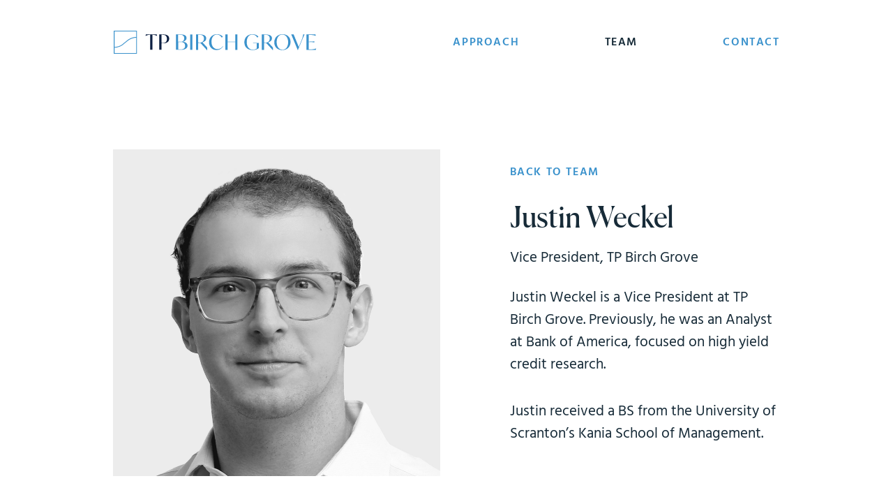

--- FILE ---
content_type: text/html; charset=UTF-8
request_url: https://www.tpbirchgrove.com/team/justin-weckel/
body_size: 7500
content:
<!doctype html>
<html data-n-head-ssr lang="en-US" data-n-head="%7B%22lang%22:%7B%22ssr%22:%22en-US%22%7D%7D">
  <head>
    <title>Justin Weckel | Team</title><meta data-n-head="ssr" charset="utf-8"><meta data-n-head="ssr" data-hid="viewport" name="viewport" content="width=device-width,initial-scale=1"><meta data-n-head="ssr" data-hid="og:site_name" property="og:site_name" content="TP Birch Grove"><meta data-n-head="ssr" data-hid="og:url" property="og:url" content="https://as-birchgrove.netlify.app/team/justin-weckel"><meta data-n-head="ssr" data-hid="og:image:type" property="og:image:type" content="image/jpeg"><meta data-n-head="ssr" data-hid="og:image:width" property="og:image:width" content="1200"><meta data-n-head="ssr" data-hid="og:image:height" property="og:image:height" content="630"><meta data-n-head="ssr" data-hid="og:type" property="og:type" content="website"><meta data-n-head="ssr" data-hid="og:locale" property="og:locale" content="en_US"><meta data-n-head="ssr" data-hid="description" name="description" content="Justin Weckel is a Vice President at TP Birch Grove."><meta data-n-head="ssr" data-hid="og:title" property="og:title" content="Justin Weckel | Team"><meta data-n-head="ssr" data-hid="og:description" property="og:description" content="Justin Weckel is a Vice President at TP Birch Grove."><meta data-n-head="ssr" data-hid="og:image" property="og:image" content="/system/uploads/fae/image/asset/59/WECKEL_Justin_Horizontal__2x_copy.jpg"><meta data-n-head="ssr" data-hid="og:image:alt" property="og:image:alt" content="Portrait Image of Justin Weckel"><script data-n-head="ssr" data-hid="ofi-polyfill" src="https://cdnjs.cloudflare.com/ajax/libs/object-fit-images/3.2.4/ofi.min.js"></script><script data-n-head="ssr" data-hid="gtm-script" type="text/javascript">!function(e,t,a,n){e[n]=e[n]||[],e[n].push({"gtm.start":(new Date).getTime(),event:"gtm.js"});n=t.getElementsByTagName(a)[0],a=t.createElement(a);a.async=!0,a.src="https://www.googletagmanager.com/gtm.js?id=GTM-NXHTC8",n.parentNode.insertBefore(a,n)}(window,document,"script","dataLayer")</script><link rel="preload" href="/_nuxt/5cade49.js" as="script"><link rel="preload" href="/_nuxt/f5a1bd8.js" as="script"><link rel="preload" href="/_nuxt/ef32047.js" as="script"><link rel="preload" href="/_nuxt/0b8d16b.js" as="script"><link rel="preload" href="/_nuxt/eb0298b.js" as="script"><style data-vue-ssr-id="10da5dbb:0 7b3fde6b:0 64d6964c:0 20e74147:0 92554446:0 0acc1d5c:0 2ee83af8:0 263162a1:0 02fbef06:0 16fa2621:0 2de3fd9d:0 6e1b8de1:0 05f3818e:0">/*! sanitize.css v8.0.0 | CC0 License | github.com/csstools/sanitize.css */*,:after,:before{background-repeat:no-repeat}:after,:before{text-decoration:inherit;vertical-align:inherit}html{cursor:default;line-height:1.15;-moz-tab-size:4;-o-tab-size:4;tab-size:4;-ms-text-size-adjust:100%;-webkit-text-size-adjust:100%;word-break:break-word}body{margin:0}h1{font-size:2em;margin:.67em 0}hr{height:0;overflow:visible}main{display:block}nav ol,nav ul{list-style:none}pre{font-size:1em}a{background-color:transparent}abbr[title]{text-decoration:underline;-webkit-text-decoration:underline dotted;text-decoration:underline dotted}b,strong{font-weight:bolder}code,kbd,samp{font-size:1em}small{font-size:80%}audio,canvas,iframe,img,svg,video{vertical-align:middle}audio,video{display:inline-block}audio:not([controls]){display:none;height:0}img{border-style:none}svg:not([fill]){fill:currentColor}svg:not(:root){overflow:hidden}table{border-collapse:collapse}button,input,select,textarea{font-family:inherit;font-size:inherit;line-height:inherit}button,input,select{margin:0}button{overflow:visible;text-transform:none}[type=button],[type=reset],[type=submit],button{-webkit-appearance:button}fieldset{padding:.35em .75em .625em}input{overflow:visible}legend{color:inherit;display:table;max-width:100%;white-space:normal}progress{display:inline-block;vertical-align:baseline}select{text-transform:none}textarea{margin:0;overflow:auto;resize:vertical}[type=checkbox],[type=radio]{padding:0}[type=search]{-webkit-appearance:textfield;outline-offset:-2px}::-webkit-inner-spin-button,::-webkit-outer-spin-button{height:auto}::-webkit-input-placeholder{color:inherit;opacity:.54}::-webkit-search-decoration{-webkit-appearance:none}::-webkit-file-upload-button{-webkit-appearance:button;font:inherit}::-moz-focus-inner{border-style:none;padding:0}:-moz-focusring{outline:1px dotted ButtonText}:-moz-ui-invalid{box-shadow:none}details,dialog{display:block}dialog{background-color:#fff;border:solid;color:#000;height:-moz-fit-content;height:-webkit-fit-content;height:fit-content;left:0;margin:auto;padding:1em;position:absolute;right:0;width:-moz-fit-content;width:-webkit-fit-content;width:fit-content}dialog:not([open]){display:none}summary{display:list-item}canvas{display:inline-block}template{display:none}[tabindex],a,area,button,input,label,select,summary,textarea{touch-action:manipulation}[hidden]{display:none}[aria-busy=true]{cursor:progress}[aria-controls]{cursor:pointer}[aria-disabled=true],[disabled]{cursor:not-allowed}[aria-hidden=false][hidden]:not(:focus){clip:rect(0,0,0,0);display:inherit;position:absolute}@font-face{font-family:Canela;font-style:normal;font-weight:400;src:url(/fonts/Canela-Regular-Web.woff2) format("woff2"),url(/fonts/Canela-Regular-Web.woff) format("woff");font-display:swap}@font-face{font-family:Hind;src:url(/fonts/Hind-Regular.woff2) format("woff2"),url(/fonts/Hind-Regular.woff) format("woff");font-weight:400;font-style:normal;font-display:swap}@font-face{font-family:Hind;src:url(/fonts/Hind-SemiBold.woff2) format("woff2"),url(/fonts/Hind-SemiBold.woff) format("woff");font-weight:600;font-style:normal;font-display:swap}*{-webkit-font-smoothing:antialiased;-moz-osx-font-smoothing:grayscale;-webkit-tap-highlight-color:transparent}*,:after,:before{box-sizing:border-box;font-size:inherit}::selection{background-color:#3b92cc;color:#fff}::-moz-selection{background-color:#3b92cc;color:#fff}body,html{margin:0;padding:0;background-color:#fff;color:#172b38;font-family:Hind,Helvetica,sans-serif;font-size:21px;line-height:1.57;font-weight:400}a,a:visited{color:currentColor}code,pre{padding:.2em .3em;border-radius:4px;font-size:16px;line-height:1.4;color:#fff;background-color:#172b38;transition:color .3s,background-color .3s}pre{display:inline-block;white-space:pre-wrap;padding:1em;border-radius:8px}h1,h2,h3,h4,h5,h6{font-size:inherit;font-weight:inherit;font-style:normal}h1,h2,h3,h4,h5,h6,ol.list_reset,ul.list_reset{margin:0;padding:0}ol.list_reset,ol.list_reset li,ul.list_reset,ul.list_reset li{list-style-type:none}.sr-only{position:absolute;clip:rect(0 0 0 0);height:1px;margin:-1px;padding:0;width:1px;border:0;opacity:.1;overflow:hidden}@-webkit-keyframes fade-in-basic{0%{opacity:0}to{opacity:1}}@keyframes fade-in-basic{0%{opacity:0}to{opacity:1}}@-webkit-keyframes fade-up-basic{0%{opacity:0;transform:translateY(15px)}75%{opacity:1}to{transform:translateY(0)}}@keyframes fade-up-basic{0%{opacity:0;transform:translateY(15px)}75%{opacity:1}to{transform:translateY(0)}}.page-enter-active,.page-leave-active{transition:opacity .33s ease}.page-enter,.page-leave-to{opacity:0}.fade-enter-active,.fade-leave-active{transition:opacity .33s ease}.fade-enter,.fade-leave-to{opacity:0}@media print{.site_header{position:absolute!important;top:0!important}.the_page{margin-top:100px!important;margin-bottom:0!important;min-height:0!important}.arrangement_tiles--slot_pagination,.filter_bar,.filter_list,.nav_trigger,.notification_banner,.simple_slider,.site_footer,.site_header--nav{display:none!important}.arrangement_basic--inner{display:block!important}.arrangement_basic--inner>div{width:100%!important}.base_image{max-width:50vw!important}.base_tile--slot_image{padding-top:0!important}.base_tile--slot_image .base_image{position:static!important}.base_tile--slot_image img{display:block!important;max-height:50vw!important;overflow:hidden!important}*{-webkit-animation-duration:.1s!important;animation-duration:.1s!important;-webkit-animation-delay:.1s!important;animation-delay:.1s!important;-webkit-print-color-adjust:exact}}.the_loader[data-v-3d485430]{position:fixed;top:0;left:0;width:100%;height:3px;background:#172b38;font-size:0;z-index:9999;-webkit-animation-name:loading-bar-data-v-3d485430;animation-name:loading-bar-data-v-3d485430;-webkit-animation-duration:2.5s;animation-duration:2.5s;-webkit-animation-iteration-count:infinite;animation-iteration-count:infinite}@-webkit-keyframes loading-bar-data-v-3d485430{0%{width:0}50%{width:100%;margin-left:0}to{width:0;margin-left:100%}}@keyframes loading-bar-data-v-3d485430{0%{width:0}50%{width:100%;margin-left:0}to{width:0;margin-left:100%}}header[data-v-1bac77a2]{position:fixed;top:0;left:0;width:100%;background-color:#fff;transition:background-color .33s ease;z-index:110}header.dark[data-v-1bac77a2]{background:0 0}.header_content[data-v-1bac77a2]{display:flex;align-items:center;justify-content:space-between;margin:0 auto;width:74.63415%;height:150px;transition:height .33s ease}@media (max-width:1399px){.header_content[data-v-1bac77a2]{height:120px}}@media (max-width:1024px){.header_content[data-v-1bac77a2]{height:90px}}@media (max-width:768px){.header_content[data-v-1bac77a2]{width:87.31707%;height:60px}}header.minifyNav[data-v-1bac77a2],header.showMobileNav[data-v-1bac77a2]{background-color:#3b92cc}header.minifyNav .header_content[data-v-1bac77a2],header.showMobileNav .header_content[data-v-1bac77a2]{height:80px}@media (max-width:1399px){header.minifyNav .header_content[data-v-1bac77a2],header.showMobileNav .header_content[data-v-1bac77a2]{height:75px}}@media (max-width:1024px){header.minifyNav .header_content[data-v-1bac77a2],header.showMobileNav .header_content[data-v-1bac77a2]{height:70px}}@media (max-width:768px){header.minifyNav .header_content[data-v-1bac77a2],header.showMobileNav .header_content[data-v-1bac77a2]{height:60px}}.header_skip[data-v-1bac77a2]{opacity:0;pointer-events:none;position:fixed;top:0;left:0;padding:1.5rem;background:#fff;color:#172b38;z-index:202}.header_skip[data-v-1bac77a2]:focus{opacity:1;pointer-events:all}.container[data-v-335f32da]{width:100%}.logo[data-v-cc6ed1c6]{position:relative}.logo svg[data-v-cc6ed1c6]{height:40px;transition:color .33s ease,height .33s ease,opacity .33s ease;color:#3b92cc}@media (max-width:1399px){.logo svg[data-v-cc6ed1c6]{height:35px}}@media (max-width:1024px){.logo svg[data-v-cc6ed1c6]{height:30px}}@media (max-width:768px){.logo svg[data-v-cc6ed1c6]{height:25px}}.logo.dark svg[data-v-cc6ed1c6],.logo.minifyNav svg[data-v-cc6ed1c6],.logo.showMobileNav svg[data-v-cc6ed1c6]{color:#fff;height:35px}@media (max-width:1399px){.logo.dark svg[data-v-cc6ed1c6],.logo.minifyNav svg[data-v-cc6ed1c6],.logo.showMobileNav svg[data-v-cc6ed1c6]{height:30px}}@media (max-width:1024px){.logo.dark svg[data-v-cc6ed1c6],.logo.minifyNav svg[data-v-cc6ed1c6],.logo.showMobileNav svg[data-v-cc6ed1c6]{height:25px}}.logo.isHome[data-v-cc6ed1c6]:not(.minifyNav):not(.showMobileNav) svg g{opacity:0}nav[data-v-440fefa8]{width:49.01961%}@media (max-width:1023px){nav[data-v-440fefa8]{width:57.51634%}}nav .nav_button[data-v-440fefa8]{cursor:pointer;border:0;background:0 0;color:currentColor;display:none;width:41px;padding:15px 8px;margin:0 -8px 0 auto}nav .nav_button[data-v-440fefa8]:focus{outline:0}nav .nav_button span[data-v-440fefa8]{display:block;width:100%;height:2px;background:#172b38;transition:transform .33s ease,background-color .33s ease;transform-origin:center}nav .nav_button span[data-v-440fefa8]:nth-of-type(2){margin-top:7px}@media (max-width:768px){nav .nav_button[data-v-440fefa8]{display:block}}nav ul[data-v-440fefa8]{display:flex;justify-content:space-between}@media (max-width:768px){nav ul[data-v-440fefa8]{position:fixed;top:60px;left:0;background:#3b92cc;width:100%;display:block;max-height:calc(100vh - 60px);overflow-y:scroll;height:0}}@media (max-width:768px){nav ul li[data-v-440fefa8]{min-height:60px;border-bottom:1px solid hsla(0,0%,100%,.2);display:flex;align-items:center;padding:0 6.34146%}nav ul li[data-v-440fefa8]:first-of-type{border-top:1px solid hsla(0,0%,100%,.2)}}nav ul li a[data-v-440fefa8]{font-family:Hind,Helvetica,sans-serif;font-size:16px;line-height:1.875;font-weight:600;text-transform:uppercase;letter-spacing:.1em;text-decoration:none;color:#3b92cc;transition:color .33s ease}@media (max-width:768px){nav ul li a[data-v-440fefa8]{color:#fff}}nav ul li a.active[data-v-440fefa8],nav ul li a[data-v-440fefa8]:hover{color:#172b38}nav.dark ul li a[data-v-440fefa8],nav.minifyNav ul li a[data-v-440fefa8],nav.showMobileNav ul li a[data-v-440fefa8]{color:#fff}nav.dark ul li a[data-v-440fefa8]:hover,nav.minifyNav ul li a[data-v-440fefa8]:hover,nav.showMobileNav ul li a[data-v-440fefa8]:hover{color:#172b38}nav.dark .nav_button span[data-v-440fefa8],nav.minifyNav .nav_button span[data-v-440fefa8],nav.showMobileNav .nav_button span[data-v-440fefa8]{background:#fff}nav.showMobileNav ul[data-v-440fefa8]{height:auto}nav.showMobileNav .nav_button span[data-v-440fefa8]:first-of-type{transform:translateY(4.33px) rotate(135deg)}nav.showMobileNav .nav_button span[data-v-440fefa8]:nth-of-type(2){transform:translateY(-4.33px) rotate(225deg)}.the_page[data-v-5e67fdd1]{position:relative;z-index:101;min-height:100vh}.the_page[data-v-5e67fdd1]:not(.hasHero){padding-top:150px}@media (max-width:1399px){.the_page[data-v-5e67fdd1]:not(.hasHero){padding-top:120px}}@media (max-width:1024px){.the_page[data-v-5e67fdd1]:not(.hasHero){padding-top:90px}}@media (max-width:768px){.the_page[data-v-5e67fdd1]:not(.hasHero){padding-top:60px}}.team_detail[data-v-3c9ffb82]{width:74.63415%;margin:0 auto;display:flex;align-items:flex-start;justify-content:space-between;padding-top:7.31707vw}@media (max-width:1024px){.team_detail[data-v-3c9ffb82]{flex-direction:column}}@media (max-width:768px){.team_detail[data-v-3c9ffb82]{width:87.31707%}}.team_detail_left[data-v-3c9ffb82]{width:49.01961%;position:-webkit-sticky;position:sticky;top:125px}@media (max-width:1024px){.team_detail_left[data-v-3c9ffb82]{position:relative;top:0;width:100%;margin-bottom:35px}.team_detail_left[data-v-3c9ffb82] .fae_image{padding-top:75%!important}}@media (max-width:768px){.team_detail_left[data-v-3c9ffb82]{margin-bottom:25px}}.team_detail_right[data-v-3c9ffb82]{width:40.52288%;align-self:stretch;display:flex;flex-direction:column;justify-content:center}@media (max-width:1024px){.team_detail_right[data-v-3c9ffb82]{width:100%}}.team_detail_back[data-v-3c9ffb82]{font-family:Hind,Helvetica,sans-serif;font-size:16px;line-height:1.875;font-weight:600;text-transform:uppercase;letter-spacing:.1em;display:block;color:#3b92cc;text-decoration:none;transition:color .33s ease;margin-bottom:35px}.team_detail_back[data-v-3c9ffb82]:hover{color:#172b38}@media (max-width:1399px){.team_detail_back[data-v-3c9ffb82]{margin-bottom:25px}}@media (max-width:1024px){.team_detail_back[data-v-3c9ffb82]{margin-bottom:35px}}@media (max-width:768px){.team_detail_back[data-v-3c9ffb82]{margin-bottom:25px}}.team_detail_name[data-v-3c9ffb82]{margin-bottom:25px}@media (max-width:1399px){.team_detail_name[data-v-3c9ffb82]{margin-bottom:20px}}@media (max-width:768px){.team_detail_name[data-v-3c9ffb82]{margin-bottom:15px}}.team_detail_title[data-v-3c9ffb82]{margin-bottom:35px}@media (max-width:1399px){.team_detail_title[data-v-3c9ffb82]{margin-bottom:25px}}@media (max-width:1024px){.team_detail_title[data-v-3c9ffb82]{margin-bottom:35px}}@media (max-width:768px){.team_detail_title[data-v-3c9ffb82]{margin-bottom:25px}}.team_detail_description[data-v-3c9ffb82]{margin-bottom:35px}@media (max-width:1399px){.team_detail_description[data-v-3c9ffb82]{margin-bottom:25px}}@media (max-width:1024px){.team_detail_description[data-v-3c9ffb82]{margin-bottom:35px}}@media (max-width:768px){.team_detail_description[data-v-3c9ffb82]{margin-bottom:25px}}.team_detail_linkedin svg[data-v-3c9ffb82]{width:20px;height:auto;color:#3b92cc;transition:color .33s ease}.team_detail_linkedin svg[data-v-3c9ffb82]:hover{color:#172b38}.base_image[data-v-b19fc442]{overflow:hidden}.base_image.base_image-ratioed[data-v-b19fc442]{position:relative}.base_image img[data-v-b19fc442]{width:100%;max-width:100%;transition:opacity 1s cubic-bezier(.215,.61,.355,1),transform 1s cubic-bezier(.215,.61,.355,1);-o-object-fit:cover;object-fit:cover}.base_image img.lazyload[data-v-b19fc442],.base_image img.lazyloading[data-v-b19fc442]{opacity:0}.base_image-ratioed img[data-v-b19fc442]{position:absolute;top:0;left:0;height:100%}.base_image-contain img[data-v-b19fc442]{-o-object-fit:contain;object-fit:contain}.base_image-cover img[data-v-b19fc442],.base_image-cover[data-v-b19fc442]{position:absolute!important;top:0;left:0;right:0;bottom:0;height:100%;width:100%}.typo_header[data-v-3a8d4ae1]{display:block}.typo_header-inline_block[data-v-3a8d4ae1]{display:inline-block}.typo_header-variant_lg[data-v-3a8d4ae1]{font-size:54px;line-height:1.11}.typo_header-variant_lg[data-v-3a8d4ae1],.typo_header-variant_md[data-v-3a8d4ae1]{font-family:Canela,serif;letter-spaccing:.02em}.typo_header-variant_md[data-v-3a8d4ae1]{font-size:42px;line-height:1.14}.typo_header-variant_sm[data-v-3a8d4ae1]{font-family:Canela,serif;font-size:27px;line-height:1.22;letter-spaccing:0}.typo_header-variant_cta[data-v-3a8d4ae1]{font-family:Hind,Helvetica,sans-serif;font-size:16px;line-height:1.875;font-weight:600;text-transform:uppercase;letter-spacing:.1em}.base_markdown h1,.base_markdown h2{font-family:Canela,serif;font-size:54px;line-height:1.11;letter-spaccing:.02em}.base_markdown h3,.base_markdown h4{font-family:Canela,serif;font-size:42px;line-height:1.14;letter-spaccing:.02em}.base_markdown h5,.base_markdown h6{font-family:Canela,serif;font-size:27px;line-height:1.22;letter-spaccing:0}.base_markdown p{margin:0 0 35px}.base_markdown p:last-of-type{margin-bottom:0}footer[data-v-0bc4f086]{width:74.63415%;margin:0 auto;padding-top:4.87805vw}@media (max-width:768px){footer[data-v-0bc4f086]{width:87.31707%;padding-top:11.21951vw}}@media (max-width:1399px){.footer_desktop_only[data-v-0bc4f086]{display:none}}.footer_top[data-v-0bc4f086]{display:flex;align-items:flex-start;margin-bottom:50px}@media (max-width:1024px){.footer_top[data-v-0bc4f086]{display:block;margin-bottom:35px}}.footer_top ul.list_reset[data-v-0bc4f086]{display:flex;align-items:flex-start;flex-wrap:wrap}@media (max-width:768px){.footer_top ul.list_reset[data-v-0bc4f086]{flex-wrap:wrap}}.footer_top ul.list_reset li[data-v-0bc4f086]{margin-right:20px;margin-bottom:20px}.footer_top ul.list_reset li .footer_link[data-v-0bc4f086]{font-family:Hind,Helvetica,sans-serif;font-size:18px;line-height:1.5;font-weight:400;color:#3b92cc;text-decoration:none;transition:color .33s ease}.footer_top ul.list_reset li .footer_link[data-v-0bc4f086]:hover{color:#172b38}.footer_buttons[data-v-0bc4f086]{display:flex;align-items:center;flex-shrink:0;margin-left:auto}@media (max-width:1399px){.footer_buttons[data-v-0bc4f086]{flex-direction:column}}@media (max-width:1024px){.footer_buttons[data-v-0bc4f086]{margin-left:0}}.footer_investor[data-v-0bc4f086]{flex-shrink:0;margin-left:15px}@media (max-width:1399px){.footer_investor[data-v-0bc4f086]{margin-bottom:15px;margin-left:0;width:100%}}@media (max-width:1024px){.footer_investor[data-v-0bc4f086]{margin-left:0;margin-bottom:15px;display:flex}}.footer_bottom[data-v-0bc4f086]{font-family:Hind,Helvetica,sans-serif;font-size:18px;line-height:1.5;font-weight:400;margin-bottom:50px}@media (max-width:768px){.footer_bottom[data-v-0bc4f086]{margin-bottom:35px}}.investor_link[data-v-b9bd5848]{display:flex;align-items:center;justify-content:center;border:2px solid #3b92cc;cursor:pointer;background-color:#fff;transition:background-color .33s,border-color .33s,color .33s;padding:14px 50px 12px;color:#3b92cc}.investor_link a[data-v-b9bd5848],.investor_link[data-v-b9bd5848]{text-decoration:none}.investor_link>[data-v-b9bd5848],.investor_link[data-v-b9bd5848]{font-family:Hind,Helvetica,sans-serif;font-size:16px;line-height:1.875;font-weight:600;text-transform:uppercase;letter-spacing:.1em;font-size:13px}.investor_link[data-v-b9bd5848]:focus,.investor_link[data-v-b9bd5848]:hover{background-color:#3b92cc;color:#fff!important}.investor_link span[data-v-b9bd5848],.investor_link svg[data-v-b9bd5848]{transition:color .33s ease}.investor_link svg[data-v-b9bd5848]{height:12px;width:auto;margin-left:15px}.investor_link.light[data-v-b9bd5848]{border-color:#fff;background-color:#3b92cc}</style><link rel="preload" href="/_nuxt/static/1766171165/team/justin-weckel/state.js" as="script"><link rel="preload" href="/_nuxt/static/1766171165/team/justin-weckel/payload.js" as="script"><link rel="preload" href="/_nuxt/static/1766171165/manifest.js" as="script">
    <link rel="apple-touch-icon" sizes="180x180" href="/favicon/apple-touch-icon.png">
    <link rel="icon" type="image/png" sizes="32x32" href="/favicon/favicon-32x32.png">
    <link rel="icon" type="image/png" sizes="16x16" href="/favicon/favicon-16x16.png">
    <link rel="manifest" href="/favicon/site.webmanifest">
    <link rel="mask-icon" href="/favicon/safari-pinned-tab.svg" color="#000000">
    <link rel="shortcut icon" href="/favicon/favicon.ico">
    <meta name="msapplication-TileColor" content="#000000">
    <meta name="msapplication-config" content="/favicon/browserconfig.xml">
    <meta name="theme-color" content="#ffffff">
  </head>
  <body>
    <noscript data-n-head="ssr" data-hid="gtm-noscript" data-pbody="true">
          <iframe src="https://www.googletagmanager.com/ns.html?id=GTM-NXHTC8" height="0" width="0" style="display:none;visibility:hidden"></iframe>
        </noscript><div data-server-rendered="true" id="__nuxt"><div class="the_loader--wrap" data-v-3d485430><!----></div><div id="__layout"><div class="site_wrap"><header class="light" data-v-1bac77a2><a href="#main" class="header_skip" data-v-1bac77a2>Skip Navigation</a><div class="container" data-v-335f32da data-v-1bac77a2><div class="header_content" data-v-335f32da data-v-1bac77a2><a href="/" title="Go back to homepage" class="logo nuxt-link-active light" data-v-cc6ed1c6 data-v-1bac77a2><svg version="1.1" id="__2z96HpO__Layer_1" xmlns="http://www.w3.org/2000/svg" xmlns:xlink="http://www.w3.org/1999/xlink" x="0px" y="0px" viewBox="0 0 612 72" xml:space="preserve" alt="TP Birch Grove logo" class="logo_alt" data-v-cc6ed1c6><style type="text/css" xmlns="http://www.w3.org/2000/svg">.__2z96HpO__st0{fill:currentColor}.__2z96HpO__st1{fill:#0d2043}.__2z96HpO__st2{fill:currentColor}</style><g class="__2z96HpO__logo-group" xmlns="http://www.w3.org/2000/svg"><path class="__2z96HpO__st0" d="M219.3,45.9c0,7.7-6.9,12.4-19.1,12.4h-14.9V13.1h15.2c10.6,0,15.9,4,15.9,10.6c0,6-5.4,9.6-11.1,10.8v0.1 C213.1,35,219.3,39,219.3,45.9L219.3,45.9z M198.9,14.1h-7.2v20.5h8.2c6.2,0,9.7-4.5,9.7-10.2S206.4,14.1,198.9,14.1z M212.2,46.8 c0-6.7-4.2-11.3-11.2-11.3h-9.2v21.4c1.3,0.3,4.9,0.4,6.5,0.4C207.9,57.4,212.2,53.5,212.2,46.8L212.2,46.8z"/><path class="__2z96HpO__st0" d="M227.2,13.1h6.4v45.3h-6.4V13.1z"/><path class="__2z96HpO__st0" d="M277.4,51.8v7.9H277l-18.7-20.5c-0.9-1-1.5-1.3-3.3-1.3h-4.2v20.5h-6.4V13.1h11.3c12.1,0,18.7,3.7,18.7,11.4 c0,6.4-5.1,9.8-11.1,11.8L277.4,51.8L277.4,51.8z M267.8,25c0-6.6-4-10.9-12.4-10.9h-4.6v22.5c1.4,0.2,4.6,0.4,5.8,0.4 C263.5,36.9,267.8,31.4,267.8,25L267.8,25z"/><path class="__2z96HpO__st0" d="M282.7,36.1c0-14.5,10.1-23.8,23.4-23.8c7.5,0,13.7,3.2,17.3,7.3l-3.2,2.8c-3.2-5.3-8.3-9.1-14.4-9.1 c-9.7,0-16,9.1-16,21.2c0,13.8,7.6,21.8,17.8,21.8c5.5,0,11.5-2.3,15.6-8.5l0.8,0.4c-4.2,6.7-10.6,10.8-19.2,10.8 C292.1,59.1,282.7,50.1,282.7,36.1L282.7,36.1z"/><path class="__2z96HpO__st0" d="M366.2,13.1v45.3h-6.5v-23h-22.5v23h-6.5V13.1h6.5v21.1h22.5V13.1H366.2z"/><path class="__2z96HpO__st0" d="M429.2,37.8v15.6c-4,2.9-9.8,5.7-18,5.7c-14.7,0-24.6-8.5-24.6-23.1s10.4-23.7,24.2-23.7 c7.4,0,13.6,3.1,17.3,7.3l-3.2,2.8c-3.2-5.2-8.2-9.1-14.7-9.1c-10.1,0-16.6,8.8-16.6,22.3S400.8,58,411.5,58c4.6,0,8.9-1.6,11.7-3.7 V39h-10.6l-0.7-1.1L429.2,37.8L429.2,37.8z"/><path class="__2z96HpO__st0" d="M471,51.8v7.9h-0.4l-18.7-20.5c-0.9-1-1.5-1.3-3.3-1.3h-4.2v20.5h-6.5V13.1h11.3c12.1,0,18.7,3.7,18.7,11.4 c0,6.4-5.1,9.8-11.1,11.8L471,51.8L471,51.8z M461.4,25c0-6.6-4-10.9-12.4-10.9h-4.6v22.5c1.5,0.2,4.5,0.4,5.8,0.4 C457.1,36.9,461.4,31.4,461.4,25L461.4,25z"/><path class="__2z96HpO__st0" d="M474.7,36.2c0-14.6,10.6-23.8,24.4-23.8c13.7,0,23.5,8.6,23.5,23s-10.6,23.8-24.4,23.8S474.7,50.5,474.7,36.2 L474.7,36.2z M515.5,36c0-13.6-7-22.6-17-22.6s-16.8,8.8-16.8,22.1s7,22.6,17.1,22.6S515.5,49.4,515.5,36z"/><path class="__2z96HpO__st0" d="M563.8,13.1c-3,6.2-5.4,12-8.7,19.9l-11,26.4h-0.2l-19.2-46.3h7l15.1,36.8l7.2-17.4c4.3-10.3,5.3-15.1,5.6-19.4 L563.8,13.1L563.8,13.1z"/><path class="__2z96HpO__st0" d="M598.1,54.2l-1.2,4.2h-27.3V13.1h26.5l0.8,3.9h-0.1c-5.8-1.9-11.7-2.8-17.2-2.8h-3.5v20h2.9 c6.8,0,11.3-0.4,13.3-1.2h0.1v3.9h-0.1c-2-0.8-6.5-1.5-13.3-1.5h-2.9v21.9h3.7c5.4,0,12.2-0.8,18.2-3L598.1,54.2L598.1,54.2z"/><path class="__2z96HpO__st1" d="M129.6,17.4h-0.1c-5-2.4-8.4-3.3-12.2-3.3h-1.4v44h-6.3v-44h-1.5c-3.7,0-7.2,0.9-12.2,3.3h-0.1l0.9-4.4h32.1 L129.6,17.4L129.6,17.4z"/><path class="__2z96HpO__st1" d="M165.4,25.4c0,8.4-6.7,13.9-17.5,13.9c-1.9,0-4-0.2-5.4-0.4v19.2h-6.3V13h11.7C159.5,13,165.4,17.5,165.4,25.4 L165.4,25.4z M158.7,26.2c0-7.1-3.6-12.1-11.7-12.1h-4.5v23.9c1.1,0.2,2.5,0.4,4.3,0.4C154.7,38.3,158.7,33.7,158.7,26.2L158.7,26.2 z"/></g><path class="__2z96HpO__st2 __2z96HpO__" d="M2.3,1.9L2.3,1.9v68.2h68.2V1.9H2.3z M4.5,50V4.1h63.8v16.2c-3.4,0.2-14.8,1.3-23.9,8h0l-0.5,0.4 c-1,0.8-6.8,5.4-16.4,13.3C19.3,48.7,8,49.8,4.5,50z M45.2,30.6l0.2-0.1c8.6-6.6,19.6-7.7,23-7.9v45.3H4.5V52.2 c3.6-0.2,15.6-1.4,24.4-8.5C38.1,36.2,43.8,31.7,45.2,30.6z" xmlns="http://www.w3.org/2000/svg"/></svg></a><nav class="light" data-v-440fefa8 data-v-1bac77a2><button aria-expanded class="nav_button" data-v-440fefa8><div class="sr-only" data-v-440fefa8>Open navigation</div><span data-v-440fefa8></span><span data-v-440fefa8></span></button><ul class="list_reset" data-v-440fefa8><li data-v-440fefa8><a href="/approach/" data-v-440fefa8>Approach</a></li><li data-v-440fefa8><a href="/team/" class="nuxt-link-active active" data-v-440fefa8>Team</a></li><li data-v-440fefa8><a href="/contact/" data-v-440fefa8>Contact</a></li></ul></nav></div></div></header><div id="main" class="the_page" data-v-5e67fdd1><div class="container" data-v-335f32da data-v-5e67fdd1><div class="team_detail" data-v-3c9ffb82><div class="team_detail_left" data-v-3c9ffb82><div class="base_image fae_image team_detail_image base_image-ratioed" style="padding-top:100%" data-v-b19fc442 data-v-680d8e2a data-v-3c9ffb82><img data-src="https://cms.tpbirchgrove.com/system/uploads/fae/image/asset/59/WECKEL_Justin_Horizontal__2x_copy.jpg" alt="Portrait Image of Justin Weckel" class="lazyload" data-v-b19fc442></div></div><div class="team_detail_right" data-v-3c9ffb82><a href="/team/" class="team_detail_back nuxt-link-active" data-v-3c9ffb82>Back to team</a><h1 class="typo_header team_detail_name typo_header-variant_md" data-v-3a8d4ae1 data-v-3c9ffb82>Justin Weckel</h1><div class="team_detail_title" data-v-3c9ffb82>Vice President, TP Birch Grove</div><div class="base_markdown team_detail_description" data-v-3c9ffb82><p>Justin Weckel is a Vice President at TP Birch Grove. Previously, he was an Analyst at Bank of America, focused on high yield credit research.</p>
<p>Justin received a BS from the University of Scranton’s Kania School of Management.</p>
</div><!----></div></div></div></div><footer data-v-0bc4f086><div class="footer_top" data-v-0bc4f086><ul class="list_reset" data-v-0bc4f086><li data-v-0bc4f086><a href="/contact/" class="footer_link" data-v-0bc4f086>Contact Us</a></li><li data-v-0bc4f086><a href="/privacy-policy/" class="footer_link" data-v-0bc4f086>Privacy Policy</a></li><li data-v-0bc4f086><a href="/terms/" class="footer_link" data-v-0bc4f086>Terms of Use</a></li><li data-v-0bc4f086><a href="/sitemap/" class="footer_link" data-v-0bc4f086>Sitemap</a></li></ul><div class="footer_buttons" data-v-0bc4f086><a href="https://services.dataexchange.fiscloudservices.com/LogOn/3614602" target="_blank" class="investor_link footer_investor" data-v-b9bd5848 data-v-0bc4f086><span data-v-b9bd5848>BGOF Investor Login</span><svg viewBox="0 0 16 14" fill="none" xmlns="http://www.w3.org/2000/svg" data-v-b9bd5848><path d="M8.87207 1L14.7523 7L8.87207 13" stroke="currentColor" stroke-width="1.5" xmlns="http://www.w3.org/2000/svg"/><path d="M14.6817 7L0.281738 7" stroke="currentColor" stroke-width="1.5" xmlns="http://www.w3.org/2000/svg"/></svg></a><a href="https://secure.ssnc.cloud/gobook" target="_blank" class="investor_link footer_investor" data-v-b9bd5848 data-v-0bc4f086><span data-v-b9bd5848>Birch Grove Investor Login</span><svg viewBox="0 0 16 14" fill="none" xmlns="http://www.w3.org/2000/svg" data-v-b9bd5848><path d="M8.87207 1L14.7523 7L8.87207 13" stroke="currentColor" stroke-width="1.5" xmlns="http://www.w3.org/2000/svg"/><path d="M14.6817 7L0.281738 7" stroke="currentColor" stroke-width="1.5" xmlns="http://www.w3.org/2000/svg"/></svg></a><a href="https://www.thirdpoint.com/" target="_blank" class="investor_link footer_investor" data-v-b9bd5848 data-v-0bc4f086><span data-v-b9bd5848>Third Point Website</span><svg viewBox="0 0 16 14" fill="none" xmlns="http://www.w3.org/2000/svg" data-v-b9bd5848><path d="M8.87207 1L14.7523 7L8.87207 13" stroke="currentColor" stroke-width="1.5" xmlns="http://www.w3.org/2000/svg"/><path d="M14.6817 7L0.281738 7" stroke="currentColor" stroke-width="1.5" xmlns="http://www.w3.org/2000/svg"/></svg></a></div></div><div class="footer_bottom" data-v-0bc4f086>© 2025 TP Birch Grove. All rights reserved.</div></footer><!----></div></div></div><script defer src="/_nuxt/static/1766171165/team/justin-weckel/state.js"></script><script src="/_nuxt/5cade49.js" defer></script><script src="/_nuxt/eb0298b.js" defer></script><script src="/_nuxt/f5a1bd8.js" defer></script><script src="/_nuxt/ef32047.js" defer></script><script src="/_nuxt/0b8d16b.js" defer></script>
  
<script async id="netlify-rum-container" src="/.netlify/scripts/rum" data-netlify-rum-site-id="993bb06c-18e9-4e91-926e-a31776a23bee" data-netlify-deploy-branch="master" data-netlify-deploy-context="production" data-netlify-cwv-token="eyJhbGciOiJIUzI1NiIsInR5cCI6IkpXVCJ9.eyJzaXRlX2lkIjoiOTkzYmIwNmMtMThlOS00ZTkxLTkyNmUtYTMxNzc2YTIzYmVlIiwiYWNjb3VudF9pZCI6IjVlMTc1MDcyYjIzZjVlOGFlZTVjNTdjYiIsImRlcGxveV9pZCI6IjY5NDVhMWUyYzQwYjFjN2QxYmZlYmI1MyIsImlzc3VlciI6Im5mc2VydmVyIn0.EWHoMRKKbetbQCc3QJwKwpMenoJVUke72NWp3kfkQL0"></script></body>
</html>


--- FILE ---
content_type: application/javascript; charset=UTF-8
request_url: https://www.tpbirchgrove.com/_nuxt/eb0298b.js
body_size: 3597
content:
(window.webpackJsonp=window.webpackJsonp||[]).push([[25,4,10,15],{438:function(e,t,n){var content=n(442);content.__esModule&&(content=content.default),"string"==typeof content&&(content=[[e.i,content,""]]),content.locals&&(e.exports=content.locals);(0,n(28).default)("02fbef06",content,!0,{sourceMap:!1})},439:function(e,t){e.exports="[data-uri]"},440:function(e,t){e.exports="[data-uri]"},441:function(e,t,n){"use strict";n(438)},442:function(e,t,n){var o=n(27)(!1);o.push([e.i,".base_image[data-v-b19fc442]{overflow:hidden}.base_image.base_image-ratioed[data-v-b19fc442]{position:relative}.base_image img[data-v-b19fc442]{width:100%;max-width:100%;transition:opacity 1s cubic-bezier(.215,.61,.355,1),transform 1s cubic-bezier(.215,.61,.355,1);-o-object-fit:cover;object-fit:cover}.base_image img.lazyload[data-v-b19fc442],.base_image img.lazyloading[data-v-b19fc442]{opacity:0}.base_image-ratioed img[data-v-b19fc442]{position:absolute;top:0;left:0;height:100%}.base_image-contain img[data-v-b19fc442]{-o-object-fit:contain;object-fit:contain}.base_image-cover[data-v-b19fc442],.base_image-cover img[data-v-b19fc442]{position:absolute!important;top:0;left:0;right:0;bottom:0;height:100%;width:100%}",""]),e.exports=o},443:function(e,t,n){"use strict";n.r(t);n(33),n(167);var o={inheritAttrs:!1,props:{placeholder:{type:Boolean,default:!1},placeholderSquare:{type:Boolean,default:!1},aspectRatio:{type:String,default:null},contain:{type:Boolean,default:!1},cover:{type:Boolean,default:!1}},data:function(){return{}},computed:{imageClass:function(){return[this.aspectRatio?"base_image-ratioed":"",this.contain?"base_image-contain":"",this.cover?"base_image-cover":""]},initialSrc:function(){return this.$attrs.src?this.$attrs.src:this.$props.placeholder?n(439):this.$props.placeholderSquare?n(440):void 0},imageAspectRatio:function(){if(this.aspectRatio)return{paddingTop:this.aspectRatioAsPaddingTop(this.aspectRatio)}}},methods:{aspectRatioAsPaddingTop:function(e){var t=e.split(":");return parseFloat(t[1])/parseFloat(t[0])*100+"%"}}},r=(n(441),n(4)),component=Object(r.a)(o,(function(){var e=this,t=e.$createElement;return(e._self._c||t)("div",{staticClass:"base_image",class:e.imageClass,style:e.imageAspectRatio},[e._m(0)])}),[function(){var e=this,t=e.$createElement;return(e._self._c||t)("img",e._b({ref:"img",staticClass:"lazyload",attrs:{src:e.initialSrc}},"img",e.$attrs,!1))}],!1,null,"b19fc442",null);t.default=component.exports},444:function(e,t,n){"use strict";n.r(t);var o=n(46),r={inheritAttrs:!1,props:{faeImage:{type:[Object,String]},sizes:{type:String,default:"auto"}},computed:{imgSrc:function(){if(this.faeImage)return"object"===Object(o.a)(this.faeImage)?"https://cms.tpbirchgrove.com"+this.faeImage.assetUrl:this.faeImage}}},d=n(4),component=Object(d.a)(r,(function(){var e=this,t=e.$createElement;return(e._self._c||t)("BaseImage",e._b({staticClass:"fae_image",attrs:{"data-src":e.imgSrc,alt:e.faeImage&&e.faeImage.alt||""}},"BaseImage",e.$attrs,!1))}),[],!1,null,"680d8e2a",null);t.default=component.exports;installComponents(component,{BaseImage:n(443).default})},450:function(e,t){var n={kind:"Document",definitions:[{kind:"FragmentDefinition",name:{kind:"Name",value:"faeImageFields"},typeCondition:{kind:"NamedType",name:{kind:"Name",value:"FaeImage"}},directives:[],selectionSet:{kind:"SelectionSet",selections:[{kind:"Field",name:{kind:"Name",value:"id"},arguments:[],directives:[]},{kind:"Field",name:{kind:"Name",value:"alt"},arguments:[],directives:[]},{kind:"Field",name:{kind:"Name",value:"assetUrl"},arguments:[],directives:[]}]}}],loc:{start:0,end:62}};n.loc.source={body:"fragment faeImageFields on FaeImage {\n  id\n  alt\n  assetUrl\n}\n",name:"GraphQL request",locationOffset:{line:1,column:1}};function o(e,t){if("FragmentSpread"===e.kind)t.add(e.name.value);else if("VariableDefinition"===e.kind){var n=e.type;"NamedType"===n.kind&&t.add(n.name.value)}e.selectionSet&&e.selectionSet.selections.forEach((function(e){o(e,t)})),e.variableDefinitions&&e.variableDefinitions.forEach((function(e){o(e,t)})),e.definitions&&e.definitions.forEach((function(e){o(e,t)}))}var r={};function d(e,t){for(var i=0;i<e.definitions.length;i++){var element=e.definitions[i];if(element.name&&element.name.value==t)return element}}n.definitions.forEach((function(e){if(e.name){var t=new Set;o(e,t),r[e.name.value]=t}})),e.exports=n,e.exports.faeImageFields=function(e,t){var n={kind:e.kind,definitions:[d(e,t)]};e.hasOwnProperty("loc")&&(n.loc=e.loc);var o=r[t]||new Set,l=new Set,c=new Set;for(o.forEach((function(e){c.add(e)}));c.size>0;){var m=c;c=new Set,m.forEach((function(e){l.has(e)||(l.add(e),(r[e]||new Set).forEach((function(e){c.add(e)})))}))}return l.forEach((function(t){var o=d(e,t);o&&n.definitions.push(o)})),n}(n,"faeImageFields")},452:function(e,t,n){var content=n(462);content.__esModule&&(content=content.default),"string"==typeof content&&(content=[[e.i,content,""]]),content.locals&&(e.exports=content.locals);(0,n(28).default)("263162a1",content,!0,{sourceMap:!1})},460:function(e,t){e.exports='<svg viewBox="0 0 20 20" fill="none" xmlns="http://www.w3.org/2000/svg"><path fill-rule="evenodd" clip-rule="evenodd" d="M20 2.5C20 1.12019 18.8798 0 17.5 0H2.5C1.12019 0 0 1.12019 0 2.5V17.5C0 18.8798 1.12019 20 2.5 20H17.5C18.8798 20 20 18.8798 20 17.5V2.5Z" fill="currentColor"></path><path d="M5.73478 6.97705H2.38477V17.0538H5.73478V6.97705Z" fill="white"></path><path d="M4.08202 2.11963C2.9359 2.11963 2.18701 2.87315 2.18701 3.86075C2.18701 4.82761 2.91312 5.60187 4.03776 5.60187H4.05942C5.22758 5.60187 5.95461 4.82761 5.95461 3.86075C5.93276 2.87315 5.22739 2.11963 4.08202 2.11963Z" fill="white"></path><path d="M13.955 6.74121C12.178 6.74121 11.382 7.71843 10.9365 8.40492V6.97825H7.5874C7.63185 7.92343 7.5874 17.0549 7.5874 17.0549H10.9365V11.4273C10.9365 11.126 10.9582 10.8249 11.0469 10.6097C11.2885 10.0082 11.84 9.3851 12.7654 9.3851C13.9769 9.3851 14.4621 10.3095 14.4621 11.6634V17.0549H17.8113V11.2762C17.8113 8.18103 16.1587 6.74121 13.955 6.74121Z" fill="white"></path></svg>'},461:function(e,t,n){"use strict";n(452)},462:function(e,t,n){var o=n(27)(!1);o.push([e.i,'.team_detail[data-v-3c9ffb82]{width:74.63415%;margin:0 auto;display:flex;align-items:flex-start;justify-content:space-between;padding-top:7.31707vw}@media (max-width:1024px){.team_detail[data-v-3c9ffb82]{flex-direction:column}}@media (max-width:768px){.team_detail[data-v-3c9ffb82]{width:87.31707%}}.team_detail_left[data-v-3c9ffb82]{width:49.01961%;position:-webkit-sticky;position:sticky;top:125px}@media (max-width:1024px){.team_detail_left[data-v-3c9ffb82]{position:relative;top:0;width:100%;margin-bottom:35px}.team_detail_left[data-v-3c9ffb82] .fae_image{padding-top:75%!important}}@media (max-width:768px){.team_detail_left[data-v-3c9ffb82]{margin-bottom:25px}}.team_detail_right[data-v-3c9ffb82]{width:40.52288%;align-self:stretch;display:flex;flex-direction:column;justify-content:center}@media (max-width:1024px){.team_detail_right[data-v-3c9ffb82]{width:100%}}.team_detail_back[data-v-3c9ffb82]{font-family:"Hind",Helvetica,sans-serif;font-size:16px;line-height:1.875;font-weight:600;text-transform:uppercase;letter-spacing:.1em;display:block;color:#3b92cc;text-decoration:none;transition:color .33s ease;margin-bottom:35px}.team_detail_back[data-v-3c9ffb82]:hover{color:#172b38}@media (max-width:1399px){.team_detail_back[data-v-3c9ffb82]{margin-bottom:25px}}@media (max-width:1024px){.team_detail_back[data-v-3c9ffb82]{margin-bottom:35px}}@media (max-width:768px){.team_detail_back[data-v-3c9ffb82]{margin-bottom:25px}}.team_detail_name[data-v-3c9ffb82]{margin-bottom:25px}@media (max-width:1399px){.team_detail_name[data-v-3c9ffb82]{margin-bottom:20px}}@media (max-width:768px){.team_detail_name[data-v-3c9ffb82]{margin-bottom:15px}}.team_detail_title[data-v-3c9ffb82]{margin-bottom:35px}@media (max-width:1399px){.team_detail_title[data-v-3c9ffb82]{margin-bottom:25px}}@media (max-width:1024px){.team_detail_title[data-v-3c9ffb82]{margin-bottom:35px}}@media (max-width:768px){.team_detail_title[data-v-3c9ffb82]{margin-bottom:25px}}.team_detail_description[data-v-3c9ffb82]{margin-bottom:35px}@media (max-width:1399px){.team_detail_description[data-v-3c9ffb82]{margin-bottom:25px}}@media (max-width:1024px){.team_detail_description[data-v-3c9ffb82]{margin-bottom:35px}}@media (max-width:768px){.team_detail_description[data-v-3c9ffb82]{margin-bottom:25px}}.team_detail_linkedin svg[data-v-3c9ffb82]{width:20px;height:auto;color:#3b92cc;transition:color .33s ease}.team_detail_linkedin svg[data-v-3c9ffb82]:hover{color:#172b38}',""]),e.exports=o},475:function(e,t,n){"use strict";n.r(t);var o={props:{name:{type:String,required:!0},title:{type:String,required:!0},image:{type:[Object,String],required:!0},description:{type:String,required:!0},linkedIn:{type:String}},data:function(){return{}}},r=(n(461),n(4)),component=Object(r.a)(o,(function(){var e=this,t=e.$createElement,o=e._self._c||t;return o("div",{staticClass:"team_detail"},[o("div",{staticClass:"team_detail_left"},[o("FaeImage",{staticClass:"team_detail_image",attrs:{"fae-image":e.faeImageValid(e.image)?e.image:"/images/team_placeholder.png",sizes:"75vw","aspect-ratio":"1:1"}})],1),o("div",{staticClass:"team_detail_right"},[o("NuxtLink",{staticClass:"team_detail_back",attrs:{to:{name:"team-index"}}},[e._v("Back to team")]),o("BaseTypoHeader",{staticClass:"team_detail_name",attrs:{variant:"md",tag:"h1"}},[e._v(e._s(e.name))]),o("div",{staticClass:"team_detail_title"},[e._v(e._s(e.title))]),o("BaseMarkdown",{staticClass:"team_detail_description",attrs:{source:e.description}}),e.linkedIn?o("a",{staticClass:"team_detail_linkedin",attrs:{href:"https://www.linkedin.com/"+e.linkedIn,target:"_blank"}},[o("div",{staticClass:"sr-only"},[e._v("View LinkedIn profile")]),o("InlineLocalSvg",{attrs:{src:n(460)}})],1):e._e()],1)])}),[],!1,null,"3c9ffb82",null);t.default=component.exports;installComponents(component,{FaeImage:n(444).default,BaseTypoHeader:n(253).default,BaseMarkdown:n(254).default})},558:function(e,t,n){var o={kind:"Document",definitions:[{kind:"OperationDefinition",operation:"query",name:{kind:"Name",value:"TeamDetail"},variableDefinitions:[{kind:"VariableDefinition",variable:{kind:"Variable",name:{kind:"Name",value:"slug"}},type:{kind:"NonNullType",type:{kind:"NamedType",name:{kind:"Name",value:"String"}}},directives:[]}],directives:[],selectionSet:{kind:"SelectionSet",selections:[{kind:"Field",name:{kind:"Name",value:"person"},arguments:[{kind:"Argument",name:{kind:"Name",value:"slug"},value:{kind:"Variable",name:{kind:"Name",value:"slug"}}}],directives:[],selectionSet:{kind:"SelectionSet",selections:[{kind:"Field",name:{kind:"Name",value:"seoTitle"},arguments:[],directives:[]},{kind:"Field",name:{kind:"Name",value:"seoDescription"},arguments:[],directives:[]},{kind:"Field",name:{kind:"Name",value:"firstName"},arguments:[],directives:[]},{kind:"Field",name:{kind:"Name",value:"lastName"},arguments:[],directives:[]},{kind:"Field",name:{kind:"Name",value:"description"},arguments:[],directives:[]},{kind:"Field",name:{kind:"Name",value:"linkedin"},arguments:[],directives:[]},{kind:"Field",name:{kind:"Name",value:"title"},arguments:[],directives:[]},{kind:"Field",name:{kind:"Name",value:"headShot"},arguments:[],directives:[],selectionSet:{kind:"SelectionSet",selections:[{kind:"FragmentSpread",name:{kind:"Name",value:"faeImageFields"},directives:[]}]}}]}}]}}],loc:{start:0,end:249}};o.loc.source={body:'#import "../../fragments/fae-image.gql"\n\nquery TeamDetail($slug: String!) {\n  person(slug: $slug) {\n    seoTitle\n    seoDescription\n    firstName\n    lastName\n    description\n    linkedin\n    title\n    headShot {\n      ...faeImageFields\n    }\n  }\n}\n',name:"GraphQL request",locationOffset:{line:1,column:1}};var r={};function d(e,t){if("FragmentSpread"===e.kind)t.add(e.name.value);else if("VariableDefinition"===e.kind){var n=e.type;"NamedType"===n.kind&&t.add(n.name.value)}e.selectionSet&&e.selectionSet.selections.forEach((function(e){d(e,t)})),e.variableDefinitions&&e.variableDefinitions.forEach((function(e){d(e,t)})),e.definitions&&e.definitions.forEach((function(e){d(e,t)}))}o.definitions=o.definitions.concat(n(450).definitions.filter((function(e){if("FragmentDefinition"!==e.kind)return!0;var t=e.name.value;return!r[t]&&(r[t]=!0,!0)})));var l={};function c(e,t){for(var i=0;i<e.definitions.length;i++){var element=e.definitions[i];if(element.name&&element.name.value==t)return element}}o.definitions.forEach((function(e){if(e.name){var t=new Set;d(e,t),l[e.name.value]=t}})),e.exports=o,e.exports.TeamDetail=function(e,t){var n={kind:e.kind,definitions:[c(e,t)]};e.hasOwnProperty("loc")&&(n.loc=e.loc);var o=l[t]||new Set,r=new Set,d=new Set;for(o.forEach((function(e){d.add(e)}));d.size>0;){var m=d;d=new Set,m.forEach((function(e){r.has(e)||(r.add(e),(l[e]||new Set).forEach((function(e){d.add(e)})))}))}return r.forEach((function(t){var o=c(e,t);o&&n.definitions.push(o)})),n}(o,"TeamDetail")},575:function(e,t,n){"use strict";n.r(t);var o=n(11),r=(n(62),{head:function(){return this.$setHead({title:this.page.seoTitle,description:this.page.seoDescription,ogTitle:this.page.seoTitle,ogDescription:this.page.seoDescription,ogFaeImage:this.page.headShot})},asyncData:function(e){return Object(o.a)(regeneratorRuntime.mark((function t(){var o,r,d,l,c;return regeneratorRuntime.wrap((function(t){for(;;)switch(t.prev=t.next){case 0:return o=e.$graphql,e.app,r=e.error,d=e.params,l=n(558),t.next=4,o.default.request(l,{slug:d.slug});case 4:if(!(c=t.sent).person||!c.person[0]){t.next=9;break}return t.abrupt("return",{page:c.person[0]});case 9:return t.abrupt("return",r({statusCode:404}));case 10:case"end":return t.stop()}}),t)})))()}}),d=n(4),component=Object(d.a)(r,(function(){var e=this,t=e.$createElement,n=e._self._c||t;return n("ThePage",[n("TeamDetail",{attrs:{name:e.page.firstName+" "+e.page.lastName,title:e.page.title,description:e.page.description,"linked-in":e.page.linkedin,image:e.page.headShot}})],1)}),[],!1,null,null,null);t.default=component.exports;installComponents(component,{TeamDetail:n(475).default,ThePage:n(168).default})}}]);

--- FILE ---
content_type: application/javascript; charset=UTF-8
request_url: https://www.tpbirchgrove.com/_nuxt/0b8d16b.js
body_size: 10089
content:
(window.webpackJsonp=window.webpackJsonp||[]).push([[1],{121:function(t,e,n){"use strict";n.r(e);var o={},r=(n(367),n(4)),component=Object(r.a)(o,(function(){var t=this,e=t.$createElement;return(t._self._c||e)("div",{staticClass:"container"},[t._t("default")],2)}),[],!1,null,"335f32da",null);e.default=component.exports},161:function(t,e,n){"use strict";n(23),n(19),n(6),n(34),n(20),n(35);var o=n(9),r=(n(51),n(64),n(18),n(58),n(117)),l=n.n(r),c=n(26),d=n.n(c);function f(object,t){var e=Object.keys(object);if(Object.getOwnPropertySymbols){var n=Object.getOwnPropertySymbols(object);t&&(n=n.filter((function(t){return Object.getOwnPropertyDescriptor(object,t).enumerable}))),e.push.apply(e,n)}return e}function h(t){t=function(t){for(var i=1;i<arguments.length;i++){var source=null!=arguments[i]?arguments[i]:{};i%2?f(Object(source),!0).forEach((function(e){Object(o.a)(t,e,source[e])})):Object.getOwnPropertyDescriptors?Object.defineProperties(t,Object.getOwnPropertyDescriptors(source)):f(Object(source)).forEach((function(e){Object.defineProperty(t,e,Object.getOwnPropertyDescriptor(source,e))}))}return t}({ogInherit:!1},t);var e={meta:[],link:[]},n=function(t,e,n){var r,l=e.includes("og:")?"property":"name";t.meta.push((r={hid:e},Object(o.a)(r,l,e),Object(o.a)(r,"content",n),r))};if(d()(t.title)||(e.title=t.title),d()(t.description)||n(e,"description",t.description),d()(t.ogTitle)?!d()(t.title)&&l()(t.ogInherit)&&n(e,"og:title",t.title):n(e,"og:title",t.ogTitle),d()(t.ogDescription)?!d()(t.description)&&l()(t.ogInherit)&&n(e,"og:description",t.description):n(e,"og:description",t.ogDescription),t.ogFaeImage)try{t.ogImage=t.ogFaeImage.assetUrl||t.ogFaeImage.assetUrlMd,t.ogImageAlt=t.ogFaeImage.alt}catch(t){}return d()(t.ogImage)||n(e,"og:image",t.ogImage),d()(t.ogImage)||d()(t.ogImageAlt)||n(e,"og:image:alt",t.ogImageAlt),l()(t.noIndex)&&n(e,"robots","noindex"),d()(t.canonical)||e.link.push({hid:"canonical",rel:"canonical",href:t.canonical}),e}var v={install:function(t,e){t.prototype.$setHead=h}};n(0).default.use(v)},162:function(t,e,n){"use strict";n(19),n(6);var o=n(0),r=n(26),l=n.n(r),c={install:function(t,e){t.filter("imageFallback",(function(t){return l()(t)?n(428):t}))}};o.default.use(c)},163:function(t,e,n){"use strict";n(0).default.use({install:function(t,e){t.mixin({methods:{faeImageValid:function(t){return t&&t.assetUrl}}})}})},164:function(t,e,n){"use strict";var o=n(0),r=n(247),l=n.n(r);o.default.use(l.a)},165:function(t,e,n){"use strict";var o=n(0),r=n(248);o.default.use(r.a)},166:function(t,e,n){"use strict";n.r(e);var o={props:["error"],head:function(){return this.$setHead()}},r=n(4),component=Object(r.a)(o,(function(){var t=this.$createElement,e=this._self._c||t;return e("ThePage",[e("DetailText",{attrs:{title:"404",description:"Page not found"}})],1)}),[],!1,null,null,null);e.default=component.exports;installComponents(component,{DetailText:n(255).default,ThePage:n(168).default})},168:function(t,e,n){"use strict";n.r(e);var o={props:{hasHero:{type:Boolean,default:!1}}},r=(n(365),n(4)),component=Object(r.a)(o,(function(){var t=this,e=t.$createElement,n=t._self._c||e;return n("div",{staticClass:"the_page",class:{hasHero:t.hasHero}},[n("BaseContainer",[t._t("default")],2)],1)}),[],!1,null,"5e67fdd1",null);e.default=component.exports;installComponents(component,{BaseContainer:n(121).default})},169:function(t,e,n){"use strict";n.d(e,"b",(function(){return o})),n.d(e,"a",(function(){return r}));n(373),n(6),n(36),n(41),n(375),n(148),n(53),n(33),n(146),n(147),n(59);function o(path){path=path.trim();var u=new URL(path,"https://as-birchgrove.netlify.app");return"/"!==u.pathname.slice(-1)?u.pathname+"/"+u.search:u.pathname+u.search}function r(t){return t.map((function(p){return"/"==(path=(path=p).trim()).slice(-1)?path.slice(0,-1):path;var path})).join("")}},217:function(t,e,n){var content=n(359);content.__esModule&&(content=content.default),"string"==typeof content&&(content=[[t.i,content,""]]),content.locals&&(t.exports=content.locals);(0,n(28).default)("aa10bcfa",content,!0,{sourceMap:!1})},218:function(t,e,n){var content=n(362);content.__esModule&&(content=content.default),"string"==typeof content&&(content=[[t.i,content,""]]),content.locals&&(t.exports=content.locals);(0,n(28).default)("16fa2621",content,!0,{sourceMap:!1})},219:function(t,e,n){var content=n(364);content.__esModule&&(content=content.default),"string"==typeof content&&(content=[[t.i,content,""]]),content.locals&&(t.exports=content.locals);(0,n(28).default)("2de3fd9d",content,!0,{sourceMap:!1})},220:function(t,e,n){var content=n(366);content.__esModule&&(content=content.default),"string"==typeof content&&(content=[[t.i,content,""]]),content.locals&&(t.exports=content.locals);(0,n(28).default)("2ee83af8",content,!0,{sourceMap:!1})},221:function(t,e,n){var content=n(368);content.__esModule&&(content=content.default),"string"==typeof content&&(content=[[t.i,content,""]]),content.locals&&(t.exports=content.locals);(0,n(28).default)("20e74147",content,!0,{sourceMap:!1})},222:function(t,e,n){var content=n(370);content.__esModule&&(content=content.default),"string"==typeof content&&(content=[[t.i,content,""]]),content.locals&&(t.exports=content.locals);(0,n(28).default)("7b3fde6b",content,!0,{sourceMap:!1})},224:function(t,e,n){var content=n(384);content.__esModule&&(content=content.default),"string"==typeof content&&(content=[[t.i,content,""]]),content.locals&&(t.exports=content.locals);(0,n(28).default)("64d6964c",content,!0,{sourceMap:!1})},225:function(t,e,n){var content=n(387);content.__esModule&&(content=content.default),"string"==typeof content&&(content=[[t.i,content,""]]),content.locals&&(t.exports=content.locals);(0,n(28).default)("92554446",content,!0,{sourceMap:!1})},226:function(t,e,n){var content=n(389);content.__esModule&&(content=content.default),"string"==typeof content&&(content=[[t.i,content,""]]),content.locals&&(t.exports=content.locals);(0,n(28).default)("0acc1d5c",content,!0,{sourceMap:!1})},227:function(t,e,n){var content=n(391);content.__esModule&&(content=content.default),"string"==typeof content&&(content=[[t.i,content,""]]),content.locals&&(t.exports=content.locals);(0,n(28).default)("6e1b8de1",content,!0,{sourceMap:!1})},228:function(t,e,n){var content=n(394);content.__esModule&&(content=content.default),"string"==typeof content&&(content=[[t.i,content,""]]),content.locals&&(t.exports=content.locals);(0,n(28).default)("05f3818e",content,!0,{sourceMap:!1})},251:function(t,e,n){"use strict";n(6),n(36),n(41),n(23),n(18),n(19),n(34),n(20),n(35);var o=n(9),r=(n(75),n(169));function l(object,t){var e=Object.keys(object);if(Object.getOwnPropertySymbols){var n=Object.getOwnPropertySymbols(object);t&&(n=n.filter((function(t){return Object.getOwnPropertyDescriptor(object,t).enumerable}))),e.push.apply(e,n)}return e}function c(t){for(var i=1;i<arguments.length;i++){var source=null!=arguments[i]?arguments[i]:{};i%2?l(Object(source),!0).forEach((function(e){Object(o.a)(t,e,source[e])})):Object.getOwnPropertyDescriptors?Object.defineProperties(t,Object.getOwnPropertyDescriptors(source)):l(Object(source)).forEach((function(e){Object.defineProperty(t,e,Object.getOwnPropertyDescriptor(source,e))}))}return t}var d="GTM-NXHTC8",f="en",h="US";function v(t){return t&&t.assetUrl?t.assetUrl:"".concat("https://as-birchgrove.netlify.app","/opengraph.png")}function m(t){var e="og:".concat(t);return{hid:e,property:e}}var _={data:function(){return{gridToggle:null}},head:function(){return{title:(t=this).$store.state.globalContentData.websiteNameContent,htmlAttrs:{lang:"".concat(f,"-").concat(h)},meta:[{charset:"utf-8"},{hid:"viewport",name:"viewport",content:"width=device-width, initial-scale=1"},c(c({},m("title")),{},{content:t.$store.state.globalContentData.websiteNameContent}),c(c({},m("site_name")),{},{content:t.$store.state.globalContentData.websiteNameContent}),c(c({},m("url")),{},{content:"".concat(Object(r.a)(["https://as-birchgrove.netlify.app",t.$route.path]))}),c(c({},m("image")),{},{content:v(t.$store.state.globalContentData.socialMediaImage)}),c(c({},m("image:type")),{},{content:"image/jpeg"}),c(c({},m("image:width")),{},{content:"1200"}),c(c({},m("image:height")),{},{content:"630"}),c(c({},m("type")),{},{content:"website"}),c(c({},m("locale")),{},{content:"".concat(f,"_").concat(h)})],script:[{hid:"ofi-polyfill",src:"https://cdnjs.cloudflare.com/ajax/libs/object-fit-images/3.2.4/ofi.min.js"},{},{hid:"gtm-script",type:"text/javascript",innerHTML:"\n          (function(w,d,s,l,i){w[l]=w[l]||[];w[l].push({'gtm.start':new Date().getTime(),event:'gtm.js'});var f=d.getElementsByTagName(s)[0],j=d.createElement(s),dl=l!='dataLayer'?'&l='+l:'';j.async=true;j.src='https://www.googletagmanager.com/gtm.js?id='+i+dl;f.parentNode.insertBefore(j,f);})(window,document,'script','dataLayer','".concat(d,"');\n        ")}],noscript:[{hid:"gtm-noscript",innerHTML:'\n          <iframe src="https://www.googletagmanager.com/ns.html?id='.concat(d,'" height="0" width="0" style="display:none;visibility:hidden"></iframe>\n        '),pbody:!0}],__dangerouslyDisableSanitizersByTagID:{"gtm-script":["innerHTML"],"gtm-noscript":["innerHTML"]}};var t},mounted:function(){this.maybeLoadGridToggle(),this.initLazySizes(),document.addEventListener("click",this.externalLinkHandler)},beforeDestroy:function(){document.removeEventListener("click",this.externalLinkHandler)},methods:{initLazySizes:function(){n(154),n(377)},maybeLoadGridToggle:function(){0},externalLinkHandler:function(t){function e(t,e){window.open(e),t.preventDefault()}var n=t.target.matches('a[href^="http"]'),o=t.target.matches('a[href^="http"] *');if(n)e(t,t.target.href);else if(o){var r=t.target.closest('a[href^="http"]');e(t,r.href)}}}},x=n(4),component=Object(x.a)(_,(function(){var t=this,e=t.$createElement,n=t._self._c||e;return n("div",{staticClass:"site_wrap"},[n("TheHeader"),n("Nuxt",{attrs:{id:"main"}}),n("TheFooter"),n(t.gridToggle,{tag:"component"})],1)}),[],!1,null,null,null);e.a=component.exports;installComponents(component,{TheHeader:n(432).default,TheFooter:n(435).default})},252:function(t,e,n){"use strict";n.r(e);n(65),n(6);var o={data:function(){return{isLoading:!1}},methods:{start:function(){this.isLoading=!0},finish:function(){var t=this;this.$nextTick((function(){t.isLoading=!1,setTimeout((function(){var e=t.$nuxt.$options.context.route.meta.reduce((function(t,meta){return meta.theme||t}),"light");t.$store.commit("navigation/setTheme",e)}),330)}))}}},r=(n(369),n(4)),component=Object(r.a)(o,(function(){var t=this,e=t.$createElement,n=t._self._c||e;return n("div",{staticClass:"the_loader--wrap"},[n("transition",{attrs:{name:"fade"}},[t.isLoading?n("div",{staticClass:"the_loader"}):t._e()])],1)}),[],!1,null,"3d485430",null);e.default=component.exports},253:function(t,e,n){"use strict";n.r(e);var o=n(9),r=(n(360),n(6),{props:{tag:{type:String,default:"h2",required:!1},variant:{type:String,default:"md",validator:function(t){return-1!==["sm","md","lg","cta"].find((function(s){return s==t}))}},inlineBlock:{type:Boolean,default:!1}},computed:{headerClass:function(){return Object(o.a)({"typo_header-inline_block":this.block},"typo_header-variant_".concat(this.variant),!0)}}}),l=(n(361),n(4)),component=Object(l.a)(r,(function(){var t=this,e=t.$createElement;return(t._self._c||e)(t.tag,{tag:"component",staticClass:"typo_header",class:t.headerClass},[t._t("default")],2)}),[],!1,null,"3a8d4ae1",null);e.default=component.exports},254:function(t,e,n){"use strict";n.r(e);var o=n(240),r=n.n(o);var l={props:{source:{type:String,required:!0}},computed:{renderedMarkdown:function(){return this.source?(source=this.source,r()(source,{breaks:!0})):"";var source}}},c=(n(363),n(4)),component=Object(c.a)(l,(function(){var t=this,e=t.$createElement;return(t._self._c||e)("div",{staticClass:"base_markdown",domProps:{innerHTML:t._s(t.renderedMarkdown)}})}),[],!1,null,null,null);e.default=component.exports},255:function(t,e,n){"use strict";n.r(e);var o={props:{header:{type:String},title:{type:String,required:!0},description:{type:String}}},r=(n(358),n(4)),component=Object(r.a)(o,(function(){var t=this,e=t.$createElement,n=t._self._c||e;return n("div",{staticClass:"detail_text"},[t.header?n("BaseTypoHeader",{staticClass:"detail_text_header",attrs:{variant:"cta",tag:"h2"}},[t._v(t._s(t.header))]):t._e(),t.title?n("BaseTypoHeader",{staticClass:"detail_text_title",attrs:{variant:"lg",tag:t.header?"h3":"h2"}},[t._v(t._s(t.title))]):t._e(),t.description?n("BaseMarkdown",{staticClass:"detail_text_description",attrs:{source:t.description}}):t._e(),n("div",{staticClass:"detail_text_slot"},[t._t("default")],2)],1)}),[],!1,null,"8ce86272",null);e.default=component.exports;installComponents(component,{BaseTypoHeader:n(253).default,BaseMarkdown:n(254).default})},266:function(t,e,n){n(267),t.exports=n(268)},290:function(t,e,n){"use strict";n.r(e);n(30);e.default=function(t){t.from&&t.from.name!==t.route.name&&(document.querySelector("body").tabIndex=0,document.querySelector("body").focus(),document.activeElement&&document.activeElement.blur(),document.querySelector("body").removeAttribute("tabindex"))}},291:function(t,e,n){"use strict";n.r(e);n(6);e.default=function(t){var e=t.route,n=t.from,o=t.store,r=e.meta.reduce((function(t,meta){return meta.theme||t}),"light");void 0===n&&o.commit("navigation/setTheme",r)}},292:function(t,e,n){"use strict";n.r(e),e.default=function(t,e){e.writeHead(200),e.end("ok")}},358:function(t,e,n){"use strict";n(217)},359:function(t,e,n){var o=n(27)(!1);o.push([t.i,".detail_text[data-v-8ce86272]{width:55.60976%;margin-left:12.68293%;padding:7.31707vw 0}@media (max-width:1024px){.detail_text[data-v-8ce86272]{width:74.63415%;margin:0 auto}}@media (max-width:768px){.detail_text[data-v-8ce86272]{width:87.31707%}}.detail_text[data-v-8ce86272]>:last-child{margin-bottom:0!important}.detail_text_header[data-v-8ce86272]{margin-bottom:70px}@media (max-width:1399px){.detail_text_header[data-v-8ce86272]{margin-bottom:50px}}@media (max-width:768px){.detail_text_header[data-v-8ce86272]{margin-bottom:25px}}.detail_text_title[data-v-8ce86272]{margin-bottom:70px}@media (max-width:1399px){.detail_text_title[data-v-8ce86272]{margin-bottom:50px}}@media (max-width:768px){.detail_text_title[data-v-8ce86272]{margin-bottom:25px}}",""]),t.exports=o},361:function(t,e,n){"use strict";n(218)},362:function(t,e,n){var o=n(27)(!1);o.push([t.i,'.typo_header[data-v-3a8d4ae1]{display:block}.typo_header-inline_block[data-v-3a8d4ae1]{display:inline-block}.typo_header-variant_lg[data-v-3a8d4ae1]{font-size:54px;line-height:1.11}.typo_header-variant_lg[data-v-3a8d4ae1],.typo_header-variant_md[data-v-3a8d4ae1]{font-family:"Canela",serif;letter-spaccing:.02em}.typo_header-variant_md[data-v-3a8d4ae1]{font-size:42px;line-height:1.14}.typo_header-variant_sm[data-v-3a8d4ae1]{font-family:"Canela",serif;font-size:27px;line-height:1.22;letter-spaccing:0}.typo_header-variant_cta[data-v-3a8d4ae1]{font-family:"Hind",Helvetica,sans-serif;font-size:16px;line-height:1.875;font-weight:600;text-transform:uppercase;letter-spacing:.1em}',""]),t.exports=o},363:function(t,e,n){"use strict";n(219)},364:function(t,e,n){var o=n(27)(!1);o.push([t.i,'.base_markdown h1,.base_markdown h2{font-family:"Canela",serif;font-size:54px;line-height:1.11;letter-spaccing:.02em}.base_markdown h3,.base_markdown h4{font-family:"Canela",serif;font-size:42px;line-height:1.14;letter-spaccing:.02em}.base_markdown h5,.base_markdown h6{font-family:"Canela",serif;font-size:27px;line-height:1.22;letter-spaccing:0}.base_markdown p{margin:0 0 35px}.base_markdown p:last-of-type{margin-bottom:0}',""]),t.exports=o},365:function(t,e,n){"use strict";n(220)},366:function(t,e,n){var o=n(27)(!1);o.push([t.i,".the_page[data-v-5e67fdd1]{position:relative;z-index:101;min-height:100vh}.the_page[data-v-5e67fdd1]:not(.hasHero){padding-top:150px}@media (max-width:1399px){.the_page[data-v-5e67fdd1]:not(.hasHero){padding-top:120px}}@media (max-width:1024px){.the_page[data-v-5e67fdd1]:not(.hasHero){padding-top:90px}}@media (max-width:768px){.the_page[data-v-5e67fdd1]:not(.hasHero){padding-top:60px}}",""]),t.exports=o},367:function(t,e,n){"use strict";n(221)},368:function(t,e,n){var o=n(27)(!1);o.push([t.i,".container[data-v-335f32da]{width:100%}",""]),t.exports=o},369:function(t,e,n){"use strict";n(222)},370:function(t,e,n){var o=n(27)(!1);o.push([t.i,".the_loader[data-v-3d485430]{position:fixed;top:0;left:0;width:100%;height:3px;background:#172b38;font-size:0;z-index:9999;-webkit-animation-name:loading-bar-data-v-3d485430;animation-name:loading-bar-data-v-3d485430;-webkit-animation-duration:2.5s;animation-duration:2.5s;-webkit-animation-iteration-count:infinite;animation-iteration-count:infinite}@-webkit-keyframes loading-bar-data-v-3d485430{0%{width:0}50%{width:100%;margin-left:0}to{width:0;margin-left:100%}}@keyframes loading-bar-data-v-3d485430{0%{width:0}50%{width:100%;margin-left:0}to{width:0;margin-left:100%}}",""]),t.exports=o},371:function(t,e,n){var content=n(372);content.__esModule&&(content=content.default),"string"==typeof content&&(content=[[t.i,content,""]]),content.locals&&(t.exports=content.locals);(0,n(28).default)("10da5dbb",content,!0,{sourceMap:!1})},372:function(t,e,n){var o=n(27)(!1);o.push([t.i,'/*! sanitize.css v8.0.0 | CC0 License | github.com/csstools/sanitize.css */*,:after,:before{background-repeat:no-repeat}:after,:before{text-decoration:inherit;vertical-align:inherit}html{cursor:default;line-height:1.15;-moz-tab-size:4;-o-tab-size:4;tab-size:4;-ms-text-size-adjust:100%;-webkit-text-size-adjust:100%;word-break:break-word}body{margin:0}h1{font-size:2em;margin:.67em 0}hr{height:0;overflow:visible}main{display:block}nav ol,nav ul{list-style:none}pre{font-size:1em}a{background-color:transparent}abbr[title]{text-decoration:underline;-webkit-text-decoration:underline dotted;text-decoration:underline dotted}b,strong{font-weight:bolder}code,kbd,samp{font-size:1em}small{font-size:80%}audio,canvas,iframe,img,svg,video{vertical-align:middle}audio,video{display:inline-block}audio:not([controls]){display:none;height:0}img{border-style:none}svg:not([fill]){fill:currentColor}svg:not(:root){overflow:hidden}table{border-collapse:collapse}button,input,select,textarea{font-family:inherit;font-size:inherit;line-height:inherit}button,input,select{margin:0}button{overflow:visible;text-transform:none}[type=button],[type=reset],[type=submit],button{-webkit-appearance:button}fieldset{padding:.35em .75em .625em}input{overflow:visible}legend{color:inherit;display:table;max-width:100%;white-space:normal}progress{display:inline-block;vertical-align:baseline}select{text-transform:none}textarea{margin:0;overflow:auto;resize:vertical}[type=checkbox],[type=radio]{padding:0}[type=search]{-webkit-appearance:textfield;outline-offset:-2px}::-webkit-inner-spin-button,::-webkit-outer-spin-button{height:auto}::-webkit-input-placeholder{color:inherit;opacity:.54}::-webkit-search-decoration{-webkit-appearance:none}::-webkit-file-upload-button{-webkit-appearance:button;font:inherit}::-moz-focus-inner{border-style:none;padding:0}:-moz-focusring{outline:1px dotted ButtonText}:-moz-ui-invalid{box-shadow:none}details,dialog{display:block}dialog{background-color:#fff;border:solid;color:#000;height:-moz-fit-content;height:-webkit-fit-content;height:fit-content;left:0;margin:auto;padding:1em;position:absolute;right:0;width:-moz-fit-content;width:-webkit-fit-content;width:fit-content}dialog:not([open]){display:none}summary{display:list-item}canvas{display:inline-block}template{display:none}[tabindex],a,area,button,input,label,select,summary,textarea{touch-action:manipulation}[hidden]{display:none}[aria-busy=true]{cursor:progress}[aria-controls]{cursor:pointer}[aria-disabled=true],[disabled]{cursor:not-allowed}[aria-hidden=false][hidden]:not(:focus){clip:rect(0,0,0,0);display:inherit;position:absolute}@font-face{font-family:"Canela";font-style:normal;font-weight:400;src:url(/fonts/Canela-Regular-Web.woff2) format("woff2"),url(/fonts/Canela-Regular-Web.woff) format("woff");font-display:swap}@font-face{font-family:"Hind";src:url(/fonts/Hind-Regular.woff2) format("woff2"),url(/fonts/Hind-Regular.woff) format("woff");font-weight:400;font-style:normal;font-display:swap}@font-face{font-family:"Hind";src:url(/fonts/Hind-SemiBold.woff2) format("woff2"),url(/fonts/Hind-SemiBold.woff) format("woff");font-weight:600;font-style:normal;font-display:swap}*{-webkit-font-smoothing:antialiased;-moz-osx-font-smoothing:grayscale;-webkit-tap-highlight-color:transparent}*,:after,:before{box-sizing:border-box;font-size:inherit}::selection{background-color:#3b92cc;color:#fff}::-moz-selection{background-color:#3b92cc;color:#fff}body,html{margin:0;padding:0;background-color:#fff;color:#172b38;font-family:"Hind",Helvetica,sans-serif;font-size:21px;line-height:1.57;font-weight:400}a,a:visited{color:currentColor}code,pre{padding:.2em .3em;border-radius:4px;font-size:16px;line-height:1.4;color:#fff;background-color:#172b38;transition:color .3s,background-color .3s}pre{display:inline-block;white-space:pre-wrap;padding:1em;border-radius:8px}h1,h2,h3,h4,h5,h6{font-size:inherit;font-weight:inherit;font-style:normal}h1,h2,h3,h4,h5,h6,ol.list_reset,ul.list_reset{margin:0;padding:0}ol.list_reset,ol.list_reset li,ul.list_reset,ul.list_reset li{list-style-type:none}.sr-only{position:absolute;clip:rect(0 0 0 0);height:1px;margin:-1px;padding:0;width:1px;border:0;opacity:.1;overflow:hidden}@-webkit-keyframes fade-in-basic{0%{opacity:0}to{opacity:1}}@keyframes fade-in-basic{0%{opacity:0}to{opacity:1}}@-webkit-keyframes fade-up-basic{0%{opacity:0;transform:translateY(15px)}75%{opacity:1}to{transform:translateY(0)}}@keyframes fade-up-basic{0%{opacity:0;transform:translateY(15px)}75%{opacity:1}to{transform:translateY(0)}}.page-enter-active,.page-leave-active{transition:opacity .33s ease}.page-enter,.page-leave-to{opacity:0}.fade-enter-active,.fade-leave-active{transition:opacity .33s ease}.fade-enter,.fade-leave-to{opacity:0}@media print{.site_header{position:absolute!important;top:0!important}.the_page{margin-top:100px!important;margin-bottom:0!important;min-height:0!important}.arrangement_tiles--slot_pagination,.filter_bar,.filter_list,.nav_trigger,.notification_banner,.simple_slider,.site_footer,.site_header--nav{display:none!important}.arrangement_basic--inner{display:block!important}.arrangement_basic--inner>div{width:100%!important}.base_image{max-width:50vw!important}.base_tile--slot_image{padding-top:0!important}.base_tile--slot_image .base_image{position:static!important}.base_tile--slot_image img{display:block!important;max-height:50vw!important;overflow:hidden!important}*{-webkit-animation-duration:.1s!important;animation-duration:.1s!important;-webkit-animation-delay:.1s!important;animation-delay:.1s!important;-webkit-print-color-adjust:exact}}',""]),t.exports=o},383:function(t,e,n){"use strict";n(224)},384:function(t,e,n){var o=n(27)(!1);o.push([t.i,"header[data-v-1bac77a2]{position:fixed;top:0;left:0;width:100%;background-color:#fff;transition:background-color .33s ease;z-index:110}header.dark[data-v-1bac77a2]{background:transparent}.header_content[data-v-1bac77a2]{display:flex;align-items:center;justify-content:space-between;margin:0 auto;width:74.63415%;height:150px;transition:height .33s ease}@media (max-width:1399px){.header_content[data-v-1bac77a2]{height:120px}}@media (max-width:1024px){.header_content[data-v-1bac77a2]{height:90px}}@media (max-width:768px){.header_content[data-v-1bac77a2]{width:87.31707%;height:60px}}header.minifyNav[data-v-1bac77a2],header.showMobileNav[data-v-1bac77a2]{background-color:#3b92cc}header.minifyNav .header_content[data-v-1bac77a2],header.showMobileNav .header_content[data-v-1bac77a2]{height:80px}@media (max-width:1399px){header.minifyNav .header_content[data-v-1bac77a2],header.showMobileNav .header_content[data-v-1bac77a2]{height:75px}}@media (max-width:1024px){header.minifyNav .header_content[data-v-1bac77a2],header.showMobileNav .header_content[data-v-1bac77a2]{height:70px}}@media (max-width:768px){header.minifyNav .header_content[data-v-1bac77a2],header.showMobileNav .header_content[data-v-1bac77a2]{height:60px}}.header_skip[data-v-1bac77a2]{opacity:0;pointer-events:none;position:fixed;top:0;left:0;padding:1.5rem;background:#fff;color:#172b38;z-index:202}.header_skip[data-v-1bac77a2]:focus{opacity:1;pointer-events:all}",""]),t.exports=o},385:function(t,e){t.exports='<svg version="1.1" id="__2z96HpO__Layer_1" xmlns="http://www.w3.org/2000/svg" xmlns:xlink="http://www.w3.org/1999/xlink" x="0px" y="0px" viewBox="0 0 612 72" style="enable-background:new 0 0 612 72;" xml:space="preserve"><style type="text/css"> .__2z96HpO__st0 { fill: currentColor; } .__2z96HpO__st1 { fill: #0D2043; } .__2z96HpO__st2 { fill: currentColor; } </style><g class="__2z96HpO__logo-group "><path class="__2z96HpO__st0 " d="M219.3,45.9c0,7.7-6.9,12.4-19.1,12.4h-14.9V13.1h15.2c10.6,0,15.9,4,15.9,10.6c0,6-5.4,9.6-11.1,10.8v0.1 C213.1,35,219.3,39,219.3,45.9L219.3,45.9z M198.9,14.1h-7.2v20.5h8.2c6.2,0,9.7-4.5,9.7-10.2S206.4,14.1,198.9,14.1z M212.2,46.8 c0-6.7-4.2-11.3-11.2-11.3h-9.2v21.4c1.3,0.3,4.9,0.4,6.5,0.4C207.9,57.4,212.2,53.5,212.2,46.8L212.2,46.8z"></path><path class="__2z96HpO__st0 " d="M227.2,13.1h6.4v45.3h-6.4V13.1z"></path><path class="__2z96HpO__st0 " d="M277.4,51.8v7.9H277l-18.7-20.5c-0.9-1-1.5-1.3-3.3-1.3h-4.2v20.5h-6.4V13.1h11.3c12.1,0,18.7,3.7,18.7,11.4 c0,6.4-5.1,9.8-11.1,11.8L277.4,51.8L277.4,51.8z M267.8,25c0-6.6-4-10.9-12.4-10.9h-4.6v22.5c1.4,0.2,4.6,0.4,5.8,0.4 C263.5,36.9,267.8,31.4,267.8,25L267.8,25z"></path><path class="__2z96HpO__st0 " d="M282.7,36.1c0-14.5,10.1-23.8,23.4-23.8c7.5,0,13.7,3.2,17.3,7.3l-3.2,2.8c-3.2-5.3-8.3-9.1-14.4-9.1 c-9.7,0-16,9.1-16,21.2c0,13.8,7.6,21.8,17.8,21.8c5.5,0,11.5-2.3,15.6-8.5l0.8,0.4c-4.2,6.7-10.6,10.8-19.2,10.8 C292.1,59.1,282.7,50.1,282.7,36.1L282.7,36.1z"></path><path class="__2z96HpO__st0 " d="M366.2,13.1v45.3h-6.5v-23h-22.5v23h-6.5V13.1h6.5v21.1h22.5V13.1H366.2z"></path><path class="__2z96HpO__st0 " d="M429.2,37.8v15.6c-4,2.9-9.8,5.7-18,5.7c-14.7,0-24.6-8.5-24.6-23.1s10.4-23.7,24.2-23.7 c7.4,0,13.6,3.1,17.3,7.3l-3.2,2.8c-3.2-5.2-8.2-9.1-14.7-9.1c-10.1,0-16.6,8.8-16.6,22.3S400.8,58,411.5,58c4.6,0,8.9-1.6,11.7-3.7 V39h-10.6l-0.7-1.1L429.2,37.8L429.2,37.8z"></path><path class="__2z96HpO__st0 " d="M471,51.8v7.9h-0.4l-18.7-20.5c-0.9-1-1.5-1.3-3.3-1.3h-4.2v20.5h-6.5V13.1h11.3c12.1,0,18.7,3.7,18.7,11.4 c0,6.4-5.1,9.8-11.1,11.8L471,51.8L471,51.8z M461.4,25c0-6.6-4-10.9-12.4-10.9h-4.6v22.5c1.5,0.2,4.5,0.4,5.8,0.4 C457.1,36.9,461.4,31.4,461.4,25L461.4,25z"></path><path class="__2z96HpO__st0 " d="M474.7,36.2c0-14.6,10.6-23.8,24.4-23.8c13.7,0,23.5,8.6,23.5,23s-10.6,23.8-24.4,23.8S474.7,50.5,474.7,36.2 L474.7,36.2z M515.5,36c0-13.6-7-22.6-17-22.6s-16.8,8.8-16.8,22.1s7,22.6,17.1,22.6S515.5,49.4,515.5,36z"></path><path class="__2z96HpO__st0 " d="M563.8,13.1c-3,6.2-5.4,12-8.7,19.9l-11,26.4h-0.2l-19.2-46.3h7l15.1,36.8l7.2-17.4c4.3-10.3,5.3-15.1,5.6-19.4 L563.8,13.1L563.8,13.1z"></path><path class="__2z96HpO__st0 " d="M598.1,54.2l-1.2,4.2h-27.3V13.1h26.5l0.8,3.9h-0.1c-5.8-1.9-11.7-2.8-17.2-2.8h-3.5v20h2.9 c6.8,0,11.3-0.4,13.3-1.2h0.1v3.9h-0.1c-2-0.8-6.5-1.5-13.3-1.5h-2.9v21.9h3.7c5.4,0,12.2-0.8,18.2-3L598.1,54.2L598.1,54.2z"></path><path class="__2z96HpO__st1 " d="M129.6,17.4h-0.1c-5-2.4-8.4-3.3-12.2-3.3h-1.4v44h-6.3v-44h-1.5c-3.7,0-7.2,0.9-12.2,3.3h-0.1l0.9-4.4h32.1 L129.6,17.4L129.6,17.4z"></path><path class="__2z96HpO__st1 " d="M165.4,25.4c0,8.4-6.7,13.9-17.5,13.9c-1.9,0-4-0.2-5.4-0.4v19.2h-6.3V13h11.7C159.5,13,165.4,17.5,165.4,25.4 L165.4,25.4z M158.7,26.2c0-7.1-3.6-12.1-11.7-12.1h-4.5v23.9c1.1,0.2,2.5,0.4,4.3,0.4C154.7,38.3,158.7,33.7,158.7,26.2L158.7,26.2 z"></path></g><path class="__2z96HpO__st2 __2z96HpO__ " d="M2.3,1.9L2.3,1.9v68.2h68.2V1.9H2.3z M4.5,50V4.1h63.8v16.2c-3.4,0.2-14.8,1.3-23.9,8h0l-0.5,0.4 c-1,0.8-6.8,5.4-16.4,13.3C19.3,48.7,8,49.8,4.5,50z M45.2,30.6l0.2-0.1c8.6-6.6,19.6-7.7,23-7.9v45.3H4.5V52.2 c3.6-0.2,15.6-1.4,24.4-8.5C38.1,36.2,43.8,31.7,45.2,30.6z"></path></svg>'},386:function(t,e,n){"use strict";n(225)},387:function(t,e,n){var o=n(27)(!1);o.push([t.i,".logo[data-v-cc6ed1c6]{position:relative}.logo svg[data-v-cc6ed1c6]{height:40px;transition:color .33s ease,height .33s ease,opacity .33s ease;color:#3b92cc}@media (max-width:1399px){.logo svg[data-v-cc6ed1c6]{height:35px}}@media (max-width:1024px){.logo svg[data-v-cc6ed1c6]{height:30px}}@media (max-width:768px){.logo svg[data-v-cc6ed1c6]{height:25px}}.logo.dark svg[data-v-cc6ed1c6],.logo.minifyNav svg[data-v-cc6ed1c6],.logo.showMobileNav svg[data-v-cc6ed1c6]{color:#fff;height:35px}@media (max-width:1399px){.logo.dark svg[data-v-cc6ed1c6],.logo.minifyNav svg[data-v-cc6ed1c6],.logo.showMobileNav svg[data-v-cc6ed1c6]{height:30px}}@media (max-width:1024px){.logo.dark svg[data-v-cc6ed1c6],.logo.minifyNav svg[data-v-cc6ed1c6],.logo.showMobileNav svg[data-v-cc6ed1c6]{height:25px}}.logo.isHome[data-v-cc6ed1c6]:not(.minifyNav):not(.showMobileNav) svg g{opacity:0}",""]),t.exports=o},388:function(t,e,n){"use strict";n(226)},389:function(t,e,n){var o=n(27)(!1);o.push([t.i,'nav[data-v-440fefa8]{width:49.01961%}@media (max-width:1023px){nav[data-v-440fefa8]{width:57.51634%}}nav .nav_button[data-v-440fefa8]{cursor:pointer;border:0;background:none;color:currentColor;display:none;width:41px;padding:15px 8px;margin:0 -8px 0 auto}nav .nav_button[data-v-440fefa8]:focus{outline:none}nav .nav_button span[data-v-440fefa8]{display:block;width:100%;height:2px;background:#172b38;transition:transform .33s ease,background-color .33s ease;transform-origin:center}nav .nav_button span[data-v-440fefa8]:nth-of-type(2){margin-top:7px}@media (max-width:768px){nav .nav_button[data-v-440fefa8]{display:block}}nav ul[data-v-440fefa8]{display:flex;justify-content:space-between}@media (max-width:768px){nav ul[data-v-440fefa8]{position:fixed;top:60px;left:0;background:#3b92cc;width:100%;display:block;max-height:calc(100vh - 60px);overflow-y:scroll;height:0}}@media (max-width:768px){nav ul li[data-v-440fefa8]{min-height:60px;border-bottom:1px solid hsla(0,0%,100%,.2);display:flex;align-items:center;padding:0 6.34146%}nav ul li[data-v-440fefa8]:first-of-type{border-top:1px solid hsla(0,0%,100%,.2)}}nav ul li a[data-v-440fefa8]{font-family:"Hind",Helvetica,sans-serif;font-size:16px;line-height:1.875;font-weight:600;text-transform:uppercase;letter-spacing:.1em;text-decoration:none;color:#3b92cc;transition:color .33s ease}@media (max-width:768px){nav ul li a[data-v-440fefa8]{color:#fff}}nav ul li a.active[data-v-440fefa8],nav ul li a[data-v-440fefa8]:hover{color:#172b38}nav.dark ul li a[data-v-440fefa8],nav.minifyNav ul li a[data-v-440fefa8],nav.showMobileNav ul li a[data-v-440fefa8]{color:#fff}nav.dark ul li a[data-v-440fefa8]:hover,nav.minifyNav ul li a[data-v-440fefa8]:hover,nav.showMobileNav ul li a[data-v-440fefa8]:hover{color:#172b38}nav.dark .nav_button span[data-v-440fefa8],nav.minifyNav .nav_button span[data-v-440fefa8],nav.showMobileNav .nav_button span[data-v-440fefa8]{background:#fff}nav.showMobileNav ul[data-v-440fefa8]{height:auto}nav.showMobileNav .nav_button span[data-v-440fefa8]:first-of-type{transform:translateY(4.33px) rotate(135deg)}nav.showMobileNav .nav_button span[data-v-440fefa8]:nth-of-type(2){transform:translateY(-4.33px) rotate(225deg)}',""]),t.exports=o},390:function(t,e,n){"use strict";n(227)},391:function(t,e,n){var o=n(27)(!1);o.push([t.i,'footer[data-v-0bc4f086]{width:74.63415%;margin:0 auto;padding-top:4.87805vw}@media (max-width:768px){footer[data-v-0bc4f086]{width:87.31707%;padding-top:11.21951vw}}@media (max-width:1399px){.footer_desktop_only[data-v-0bc4f086]{display:none}}.footer_top[data-v-0bc4f086]{display:flex;align-items:flex-start;margin-bottom:50px}@media (max-width:1024px){.footer_top[data-v-0bc4f086]{display:block;margin-bottom:35px}}.footer_top ul.list_reset[data-v-0bc4f086]{display:flex;align-items:flex-start;flex-wrap:wrap}@media (max-width:768px){.footer_top ul.list_reset[data-v-0bc4f086]{flex-wrap:wrap}}.footer_top ul.list_reset li[data-v-0bc4f086]{margin-right:20px;margin-bottom:20px}.footer_top ul.list_reset li .footer_link[data-v-0bc4f086]{font-family:"Hind",Helvetica,sans-serif;font-size:18px;line-height:1.5;font-weight:400;color:#3b92cc;text-decoration:none;transition:color .33s ease}.footer_top ul.list_reset li .footer_link[data-v-0bc4f086]:hover{color:#172b38}.footer_buttons[data-v-0bc4f086]{display:flex;align-items:center;flex-shrink:0;margin-left:auto}@media (max-width:1399px){.footer_buttons[data-v-0bc4f086]{flex-direction:column}}@media (max-width:1024px){.footer_buttons[data-v-0bc4f086]{margin-left:0}}.footer_investor[data-v-0bc4f086]{flex-shrink:0;margin-left:15px}@media (max-width:1399px){.footer_investor[data-v-0bc4f086]{margin-bottom:15px;margin-left:0;width:100%}}@media (max-width:1024px){.footer_investor[data-v-0bc4f086]{margin-left:0;margin-bottom:15px;display:flex}}.footer_bottom[data-v-0bc4f086]{font-family:"Hind",Helvetica,sans-serif;font-size:18px;line-height:1.5;font-weight:400;margin-bottom:50px}@media (max-width:768px){.footer_bottom[data-v-0bc4f086]{margin-bottom:35px}}',""]),t.exports=o},392:function(t,e){t.exports='<svg viewBox="0 0 16 14" fill="none" xmlns="http://www.w3.org/2000/svg"><path d="M8.87207 1L14.7523 7L8.87207 13" stroke="currentColor" stroke-width="1.5"></path><path d="M14.6817 7L0.281738 7" stroke="currentColor" stroke-width="1.5"></path></svg>'},393:function(t,e,n){"use strict";n(228)},394:function(t,e,n){var o=n(27)(!1);o.push([t.i,'.investor_link[data-v-b9bd5848]{display:flex;align-items:center;justify-content:center;border:2px solid #3b92cc;cursor:pointer;background-color:#fff;transition:background-color .33s,border-color .33s,color .33s;padding:14px 50px 12px;color:#3b92cc}.investor_link[data-v-b9bd5848],.investor_link a[data-v-b9bd5848]{text-decoration:none}.investor_link[data-v-b9bd5848],.investor_link>*[data-v-b9bd5848]{font-family:"Hind",Helvetica,sans-serif;font-size:16px;line-height:1.875;font-weight:600;text-transform:uppercase;letter-spacing:.1em;font-size:13px}.investor_link[data-v-b9bd5848]:focus,.investor_link[data-v-b9bd5848]:hover{background-color:#3b92cc;color:#fff!important}.investor_link span[data-v-b9bd5848],.investor_link svg[data-v-b9bd5848]{transition:color .33s ease}.investor_link svg[data-v-b9bd5848]{height:12px;width:auto;margin-left:15px}.investor_link.light[data-v-b9bd5848]{border-color:#fff;background-color:#3b92cc}',""]),t.exports=o},395:function(t,e,n){"use strict";n.r(e),n.d(e,"state",(function(){return r})),n.d(e,"actions",(function(){return l})),n.d(e,"mutations",(function(){return c}));var o=n(11),r=(n(62),function(){return{globalContentData:{websiteNameContent:"TP Birch Grove"}}}),l={nuxtServerInit:function(t,e){return Object(o.a)(regeneratorRuntime.mark((function t(){return regeneratorRuntime.wrap((function(t){for(;;)switch(t.prev=t.next){case 0:case"end":return t.stop()}}),t)})))()}},c={setGlobalContentData:function(t,e){t.globalContentData=e}}},396:function(t,e,n){"use strict";n.r(e),n.d(e,"state",(function(){return o})),n.d(e,"mutations",(function(){return r}));var o=function(){return{theme:"light",minifyNav:!1,showMobileNav:!1}},r={setTheme:function(t,e){t.theme=e},setMinifyNav:function(t,e){t.minifyNav=e},setShowMobileNav:function(t,e){t.showMobileNav=e}}},428:function(t,e,n){t.exports=n.p+"img/missing-image-sq.ac91f01.jpg"},432:function(t,e,n){"use strict";n.r(e);n(23),n(18),n(19),n(6),n(34),n(20),n(35);var o=n(9),r=n(241),l=n.n(r),c=n(25);function d(object,t){var e=Object.keys(object);if(Object.getOwnPropertySymbols){var n=Object.getOwnPropertySymbols(object);t&&(n=n.filter((function(t){return Object.getOwnPropertyDescriptor(object,t).enumerable}))),e.push.apply(e,n)}return e}function f(t){for(var i=1;i<arguments.length;i++){var source=null!=arguments[i]?arguments[i]:{};i%2?d(Object(source),!0).forEach((function(e){Object(o.a)(t,e,source[e])})):Object.getOwnPropertyDescriptors?Object.defineProperties(t,Object.getOwnPropertyDescriptors(source)):d(Object(source)).forEach((function(e){Object.defineProperty(t,e,Object.getOwnPropertyDescriptor(source,e))}))}return t}var h={data:function(){return{}},mounted:function(){window.addEventListener("scroll",this.handleScroll,{passive:!0}),this.handleScroll()},beforeDestroy:function(){window.removeEventListener("scroll",this.handleScroll)},computed:f({},Object(c.c)("navigation",["minifyNav","showMobileNav","theme"])),methods:f(f({},Object(c.b)("navigation",["setMinifyNav","setShowMobileNav"])),{},{handleScroll:l()((function(t){(window.scrollY||window.scrollTop||document.getElementsByTagName("html")[0].scrollTop)>150?this.setMinifyNav(!0):this.setMinifyNav(!1)}),67)})},v=(n(383),n(4)),component=Object(v.a)(h,(function(){var t,e=this,n=e.$createElement,o=e._self._c||n;return o("header",{class:(t={minifyNav:e.minifyNav,showMobileNav:e.showMobileNav},t[e.theme]=!0,t)},[o("a",{staticClass:"header_skip",attrs:{href:"#main"}},[e._v("Skip Navigation")]),o("BaseContainer",[o("div",{staticClass:"header_content"},[o("TheLogo"),o("TheNav")],1)])],1)}),[],!1,null,"1bac77a2",null);e.default=component.exports;installComponents(component,{TheLogo:n(433).default,TheNav:n(434).default,BaseContainer:n(121).default})},433:function(t,e,n){"use strict";n.r(e);n(23),n(18),n(19),n(6),n(34),n(20),n(35);var o=n(9),r=(n(30),n(25));function l(object,t){var e=Object.keys(object);if(Object.getOwnPropertySymbols){var n=Object.getOwnPropertySymbols(object);t&&(n=n.filter((function(t){return Object.getOwnPropertyDescriptor(object,t).enumerable}))),e.push.apply(e,n)}return e}function c(t){for(var i=1;i<arguments.length;i++){var source=null!=arguments[i]?arguments[i]:{};i%2?l(Object(source),!0).forEach((function(e){Object(o.a)(t,e,source[e])})):Object.getOwnPropertyDescriptors?Object.defineProperties(t,Object.getOwnPropertyDescriptors(source)):l(Object(source)).forEach((function(e){Object.defineProperty(t,e,Object.getOwnPropertyDescriptor(source,e))}))}return t}var d={computed:c(c({},Object(r.c)("navigation",["minifyNav","showMobileNav","theme"])),{},{isHome:function(){return"home"===this.$route.name}})},f=(n(386),n(4)),component=Object(f.a)(d,(function(){var t,e=this,o=e.$createElement,r=e._self._c||o;return r("NuxtLink",{staticClass:"logo",class:(t={minifyNav:e.minifyNav,showMobileNav:e.showMobileNav},t[e.theme]=!0,t.isHome=e.isHome,t),attrs:{to:{name:"home"},title:"Go back to homepage"}},[r("InlineLocalSvg",{staticClass:"logo_alt",attrs:{src:n(385),alt:"TP Birch Grove logo"}})],1)}),[],!1,null,"cc6ed1c6",null);e.default=component.exports},434:function(t,e,n){"use strict";n.r(e);n(23),n(18),n(19),n(6),n(34),n(20),n(35);var o=n(9),r=n(25),l=n(242);function c(object,t){var e=Object.keys(object);if(Object.getOwnPropertySymbols){var n=Object.getOwnPropertySymbols(object);t&&(n=n.filter((function(t){return Object.getOwnPropertyDescriptor(object,t).enumerable}))),e.push.apply(e,n)}return e}function d(t){for(var i=1;i<arguments.length;i++){var source=null!=arguments[i]?arguments[i]:{};i%2?c(Object(source),!0).forEach((function(e){Object(o.a)(t,e,source[e])})):Object.getOwnPropertyDescriptors?Object.defineProperties(t,Object.getOwnPropertyDescriptors(source)):c(Object(source)).forEach((function(e){Object.defineProperty(t,e,Object.getOwnPropertyDescriptor(source,e))}))}return t}var f={mixins:[n.n(l).a],computed:d({},Object(r.c)("navigation",["minifyNav","showMobileNav","theme"])),methods:d({},Object(r.b)("navigation",["setMinifyNav","setShowMobileNav"])),mounted:function(){this.$smoothReflow({el:this.$refs.menu,transition:"height .33s ease"})}},h=(n(388),n(4)),component=Object(h.a)(f,(function(){var t,e=this,n=e.$createElement,o=e._self._c||n;return o("nav",{class:(t={minifyNav:e.minifyNav,showMobileNav:e.showMobileNav},t[e.theme]=!0,t)},[o("button",{staticClass:"nav_button",attrs:{"aria-expanded":""},on:{click:function(t){return e.setShowMobileNav(!e.showMobileNav)}}},[o("div",{staticClass:"sr-only"},[e._v("Open navigation")]),o("span"),o("span")]),o("ul",{ref:"menu",staticClass:"list_reset"},[o("li",[o("NuxtLink",{class:{active:"approach"===e.$route.name},attrs:{to:{name:"approach"}},nativeOn:{click:function(t){return e.setShowMobileNav(!1)}}},[e._v("Approach")])],1),o("li",[o("NuxtLink",{class:{active:["team-index","team-detail"].includes(e.$route.name)},attrs:{to:{name:"team-index"}},nativeOn:{click:function(t){return e.setShowMobileNav(!1)}}},[e._v("Team")])],1),o("li",[o("NuxtLink",{class:{active:"contact"===e.$route.name},attrs:{to:{name:"contact"}},nativeOn:{click:function(t){return e.setShowMobileNav(!1)}}},[e._v("Contact")])],1)])])}),[],!1,null,"440fefa8",null);e.default=component.exports},435:function(t,e,n){"use strict";n.r(e);var o={data:function(){return{}}},r=(n(390),n(4)),component=Object(r.a)(o,(function(){var t=this,e=t.$createElement,n=t._self._c||e;return n("footer",[n("div",{staticClass:"footer_top"},[n("ul",{staticClass:"list_reset"},[n("li",[n("NuxtLink",{staticClass:"footer_link",attrs:{to:{name:"contact"}}},[t._v("Contact Us")])],1),n("li",[n("NuxtLink",{staticClass:"footer_link",attrs:{to:{name:"esg"}}},[t._v("Privacy Policy")])],1),n("li",[n("NuxtLink",{staticClass:"footer_link",attrs:{to:{name:"terms"}}},[t._v("Terms of Use")])],1),n("li",[n("NuxtLink",{staticClass:"footer_link",attrs:{to:{name:"sitemap"}}},[t._v("Sitemap")])],1)]),n("div",{staticClass:"footer_buttons"},[n("InvestorLink",{staticClass:"footer_investor"}),n("InvestorLink",{staticClass:"footer_investor",attrs:{birchGroveLink:""}}),n("InvestorLink",{staticClass:"footer_investor",attrs:{thirdPointLink:""}})],1)]),n("div",{staticClass:"footer_bottom"},[t._v("© "+t._s((new Date).getFullYear())+" TP Birch Grove. All rights reserved.")])])}),[],!1,null,"0bc4f086",null);e.default=component.exports;installComponents(component,{InvestorLink:n(436).default})},436:function(t,e,n){"use strict";n.r(e);var o={props:{light:{type:Boolean,default:!1},birchGroveLink:{type:Boolean,default:!1},thirdPointLink:{type:Boolean,default:!1}},data:function(){return{}},computed:{linkLabel:function(){return this.birchGroveLink?"Birch Grove Investor Login":this.thirdPointLink?"Third Point Website":"BGOF Investor Login"},linkUrl:function(){return this.birchGroveLink?"https://secure.ssnc.cloud/gobook":this.thirdPointLink?"https://www.thirdpoint.com/":"https://services.dataexchange.fiscloudservices.com/LogOn/3614602"}}},r=(n(393),n(4)),component=Object(r.a)(o,(function(){var t=this,e=t.$createElement,o=t._self._c||e;return o("a",{staticClass:"investor_link",class:{light:t.light},attrs:{href:t.linkUrl,target:"_blank"}},[o("span",[t._v(t._s(t.linkLabel))]),o("InlineLocalSvg",{attrs:{src:n(392)}})],1)}),[],!1,null,"b9bd5848",null);e.default=component.exports},50:function(t,e,n){"use strict";var o=n(166),r={props:["error"]},l=n(4),component=Object(l.a)(r,(function(){var t=this,e=t.$createElement,n=t._self._c||e;return n("ThePage",[n("BaseContainer",[n("h1",[t._v("Error 500")]),n("pre",[t._v(t._s(t.error.message||"An unknown error has occurred"))])])],1)}),[],!1,null,null,null),c=component.exports;installComponents(component,{BaseContainer:n(121).default,ThePage:n(168).default});var d={props:["error"],components:{Error404:o.default,Error500:c},computed:{errorPage:function(){return 404==this.error.statusCode?o.default:c}}},f=Object(l.a)(d,(function(){var t=this,e=t.$createElement;return(t._self._c||e)(t.errorPage,{tag:"component",attrs:{error:t.error}})}),[],!1,null,null,null);e.a=f.exports}},[[266,20,2,21]]]);

--- FILE ---
content_type: application/javascript; charset=UTF-8
request_url: https://www.tpbirchgrove.com/_nuxt/ef32047.js
body_size: 54701
content:
/*! For license information please see LICENSES */
(window.webpackJsonp=window.webpackJsonp||[]).push([[21],[,function(t,e,n){"use strict";n.d(e,"d",(function(){return x})),n.d(e,"l",(function(){return w})),n.d(e,"n",(function(){return _})),n.d(e,"m",(function(){return O})),n.d(e,"f",(function(){return j})),n.d(e,"b",(function(){return S})),n.d(e,"s",(function(){return E})),n.d(e,"h",(function(){return k})),n.d(e,"i",(function(){return A})),n.d(e,"e",(function(){return T})),n.d(e,"r",(function(){return P})),n.d(e,"k",(function(){return $})),n.d(e,"t",(function(){return R})),n.d(e,"o",(function(){return N})),n.d(e,"q",(function(){return L})),n.d(e,"g",(function(){return I})),n.d(e,"c",(function(){return M})),n.d(e,"j",(function(){return B})),n.d(e,"p",(function(){return z})),n.d(e,"a",(function(){return W})),n.d(e,"u",(function(){return X}));n(69),n(18),n(58),n(72),n(34),n(20),n(35);var r=n(46),o=n(11),c=n(9),f=n(22),l=(n(62),n(6),n(19),n(202),n(30),n(75),n(59),n(23),n(36),n(41),n(53),n(33),n(63),n(203),n(146),n(296),n(107),n(147),n(297),n(51),n(64),n(0)),h=n(17);function d(object,t){var e=Object.keys(object);if(Object.getOwnPropertySymbols){var n=Object.getOwnPropertySymbols(object);t&&(n=n.filter((function(t){return Object.getOwnPropertyDescriptor(object,t).enumerable}))),e.push.apply(e,n)}return e}function y(t){for(var i=1;i<arguments.length;i++){var source=null!=arguments[i]?arguments[i]:{};i%2?d(Object(source),!0).forEach((function(e){Object(c.a)(t,e,source[e])})):Object.getOwnPropertyDescriptors?Object.defineProperties(t,Object.getOwnPropertyDescriptors(source)):d(Object(source)).forEach((function(e){Object.defineProperty(t,e,Object.getOwnPropertyDescriptor(source,e))}))}return t}function v(t,e){var n="undefined"!=typeof Symbol&&t[Symbol.iterator]||t["@@iterator"];if(!n){if(Array.isArray(t)||(n=function(t,e){if(!t)return;if("string"==typeof t)return m(t,e);var n=Object.prototype.toString.call(t).slice(8,-1);"Object"===n&&t.constructor&&(n=t.constructor.name);if("Map"===n||"Set"===n)return Array.from(t);if("Arguments"===n||/^(?:Ui|I)nt(?:8|16|32)(?:Clamped)?Array$/.test(n))return m(t,e)}(t))||e&&t&&"number"==typeof t.length){n&&(t=n);var i=0,r=function(){};return{s:r,n:function(){return i>=t.length?{done:!0}:{done:!1,value:t[i++]}},e:function(t){throw t},f:r}}throw new TypeError("Invalid attempt to iterate non-iterable instance.\nIn order to be iterable, non-array objects must have a [Symbol.iterator]() method.")}var o,c=!0,f=!1;return{s:function(){n=n.call(t)},n:function(){var t=n.next();return c=t.done,t},e:function(t){f=!0,o=t},f:function(){try{c||null==n.return||n.return()}finally{if(f)throw o}}}}function m(t,e){(null==e||e>t.length)&&(e=t.length);for(var i=0,n=new Array(e);i<e;i++)n[i]=t[i];return n}function x(t){var e=arguments.length>1&&void 0!==arguments[1]?arguments[1]:"";return function(){var n=arguments.length>0&&void 0!==arguments[0]?arguments[0]:e;return void 0===t[n]&&(t[n]=0),t[n]++}}function w(t){l.default.config.errorHandler&&l.default.config.errorHandler(t)}function _(t){return t.then((function(t){return t.default||t}))}function O(t){return t.$options&&"function"==typeof t.$options.fetch&&!t.$options.fetch.length}function j(t){var e,n=arguments.length>1&&void 0!==arguments[1]?arguments[1]:[],r=t.$children||[],o=v(r);try{for(o.s();!(e=o.n()).done;){var c=e.value;c.$fetch?n.push(c):c.$children&&j(c,n)}}catch(t){o.e(t)}finally{o.f()}return n}function S(t,e){if(e||!t.options.__hasNuxtData){var n=t.options._originDataFn||t.options.data||function(){return{}};t.options._originDataFn=n,t.options.data=function(){var data=n.call(this,this);return this.$ssrContext&&(e=this.$ssrContext.asyncData[t.cid]),y(y({},data),e)},t.options.__hasNuxtData=!0,t._Ctor&&t._Ctor.options&&(t._Ctor.options.data=t.options.data)}}function E(t){return t.options&&t._Ctor===t||(t.options?(t._Ctor=t,t.extendOptions=t.options):(t=l.default.extend(t))._Ctor=t,!t.options.name&&t.options.__file&&(t.options.name=t.options.__file)),t}function k(t){var e=arguments.length>1&&void 0!==arguments[1]&&arguments[1],n=arguments.length>2&&void 0!==arguments[2]?arguments[2]:"components";return Array.prototype.concat.apply([],t.matched.map((function(t,r){return Object.keys(t[n]).map((function(o){return e&&e.push(r),t[n][o]}))})))}function A(t){var e=arguments.length>1&&void 0!==arguments[1]&&arguments[1];return k(t,e,"instances")}function T(t,e){return Array.prototype.concat.apply([],t.matched.map((function(t,n){return Object.keys(t.components).reduce((function(r,o){return t.components[o]?r.push(e(t.components[o],t.instances[o],t,o,n)):delete t.components[o],r}),[])})))}function P(t,e){return Promise.all(T(t,function(){var t=Object(o.a)(regeneratorRuntime.mark((function t(n,r,o,c){var f,l;return regeneratorRuntime.wrap((function(t){for(;;)switch(t.prev=t.next){case 0:if("function"!=typeof n||n.options){t.next=11;break}return t.prev=1,t.next=4,n();case 4:n=t.sent,t.next=11;break;case 7:throw t.prev=7,t.t0=t.catch(1),t.t0&&"ChunkLoadError"===t.t0.name&&"undefined"!=typeof window&&window.sessionStorage&&(f=Date.now(),(!(l=parseInt(window.sessionStorage.getItem("nuxt-reload")))||l+6e4<f)&&(window.sessionStorage.setItem("nuxt-reload",f),window.location.reload(!0))),t.t0;case 11:return o.components[c]=n=E(n),t.abrupt("return","function"==typeof e?e(n,r,o,c):n);case 13:case"end":return t.stop()}}),t,null,[[1,7]])})));return function(e,n,r,o){return t.apply(this,arguments)}}()))}function $(t){return C.apply(this,arguments)}function C(){return(C=Object(o.a)(regeneratorRuntime.mark((function t(e){return regeneratorRuntime.wrap((function(t){for(;;)switch(t.prev=t.next){case 0:if(e){t.next=2;break}return t.abrupt("return");case 2:return t.next=4,P(e);case 4:return t.abrupt("return",y(y({},e),{},{meta:k(e).map((function(t,n){return y(y({},t.options.meta),(e.matched[n]||{}).meta)}))}));case 5:case"end":return t.stop()}}),t)})))).apply(this,arguments)}function R(t,e){return D.apply(this,arguments)}function D(){return(D=Object(o.a)(regeneratorRuntime.mark((function t(e,n){var o,c,l,d;return regeneratorRuntime.wrap((function(t){for(;;)switch(t.prev=t.next){case 0:return e.context||(e.context={isStatic:!0,isDev:!1,isHMR:!1,app:e,store:e.store,payload:n.payload,error:n.error,base:e.router.options.base,env:{baseUrl:"https://as-birchgrove.netlify.app",backendUrl:"https://cms.tpbirchgrove.com",backendAuth:"fine:fine",remoteGqlPath:"/api",nuxtGqlPath:"/api",proxyGql:!1,throwOnGqlError:!1,fineDebug:!1,ddClientToken:"pub5ed5076cc1813f5ed21d81fe4f8f7608",googleTagManagerId:"GTM-NXHTC8",port:"3000",host:"localhost",siteName:"portfolio-site-system-fe"}},n.ssrContext&&(e.context.ssrContext=n.ssrContext),e.context.redirect=function(t,path,n){if(t){e.context._redirected=!0;var o=Object(r.a)(path);if("number"==typeof t||"undefined"!==o&&"object"!==o||(n=path||{},path=t,o=Object(r.a)(path),t=302),"object"===o&&(path=e.router.resolve(path).route.fullPath),!/(^[.]{1,2}\/)|(^\/(?!\/))/.test(path))throw path=Object(h.f)(path,n),window.location.replace(path),new Error("ERR_REDIRECT");e.context.next({path:path,query:n,status:t})}},e.context.nuxtState=window.__NUXT__),t.next=3,Promise.all([$(n.route),$(n.from)]);case 3:o=t.sent,c=Object(f.a)(o,2),l=c[0],d=c[1],n.route&&(e.context.route=l),n.from&&(e.context.from=d),e.context.next=n.next,e.context._redirected=!1,e.context._errored=!1,e.context.isHMR=!1,e.context.params=e.context.route.params||{},e.context.query=e.context.route.query||{};case 15:case"end":return t.stop()}}),t)})))).apply(this,arguments)}function N(t,e){return!t.length||e._redirected||e._errored?Promise.resolve():L(t[0],e).then((function(){return N(t.slice(1),e)}))}function L(t,e){var n;return(n=2===t.length?new Promise((function(n){t(e,(function(t,data){t&&e.error(t),n(data=data||{})}))})):t(e))&&n instanceof Promise&&"function"==typeof n.then?n:Promise.resolve(n)}function I(base,t){if("hash"===t)return window.location.hash.replace(/^#\//,"");base=decodeURI(base).slice(0,-1);var path=decodeURI(window.location.pathname);base&&path.startsWith(base)&&(path=path.slice(base.length));var e=(path||"/")+window.location.search+window.location.hash;return Object(h.d)(e)}function M(t,e){return function(t,e){for(var n=new Array(t.length),i=0;i<t.length;i++)"object"===Object(r.a)(t[i])&&(n[i]=new RegExp("^(?:"+t[i].pattern+")$",G(e)));return function(e,r){for(var path="",data=e||{},o=(r||{}).pretty?F:encodeURIComponent,c=0;c<t.length;c++){var f=t[c];if("string"!=typeof f){var l=data[f.name||"pathMatch"],h=void 0;if(null==l){if(f.optional){f.partial&&(path+=f.prefix);continue}throw new TypeError('Expected "'+f.name+'" to be defined')}if(Array.isArray(l)){if(!f.repeat)throw new TypeError('Expected "'+f.name+'" to not repeat, but received `'+JSON.stringify(l)+"`");if(0===l.length){if(f.optional)continue;throw new TypeError('Expected "'+f.name+'" to not be empty')}for(var d=0;d<l.length;d++){if(h=o(l[d]),!n[c].test(h))throw new TypeError('Expected all "'+f.name+'" to match "'+f.pattern+'", but received `'+JSON.stringify(h)+"`");path+=(0===d?f.prefix:f.delimiter)+h}}else{if(h=f.asterisk?V(l):o(l),!n[c].test(h))throw new TypeError('Expected "'+f.name+'" to match "'+f.pattern+'", but received "'+h+'"');path+=f.prefix+h}}else path+=f}return path}}(function(t,e){var n,r=[],o=0,c=0,path="",f=e&&e.delimiter||"/";for(;null!=(n=U.exec(t));){var l=n[0],h=n[1],d=n.index;if(path+=t.slice(c,d),c=d+l.length,h)path+=h[1];else{var y=t[c],v=n[2],m=n[3],x=n[4],w=n[5],_=n[6],O=n[7];path&&(r.push(path),path="");var j=null!=v&&null!=y&&y!==v,S="+"===_||"*"===_,E="?"===_||"*"===_,k=n[2]||f,pattern=x||w;r.push({name:m||o++,prefix:v||"",delimiter:k,optional:E,repeat:S,partial:j,asterisk:Boolean(O),pattern:pattern?J(pattern):O?".*":"[^"+H(k)+"]+?"})}}c<t.length&&(path+=t.substr(c));path&&r.push(path);return r}(t,e),e)}function B(t,e){var n={},r=y(y({},t),e);for(var o in r)String(t[o])!==String(e[o])&&(n[o]=!0);return n}function z(t){var e;if(t.message||"string"==typeof t)e=t.message||t;else try{e=JSON.stringify(t,null,2)}catch(n){e="[".concat(t.constructor.name,"]")}return y(y({},t),{},{message:e,statusCode:t.statusCode||t.status||t.response&&t.response.status||500})}window.onNuxtReadyCbs=[],window.onNuxtReady=function(t){window.onNuxtReadyCbs.push(t)};var U=new RegExp(["(\\\\.)","([\\/.])?(?:(?:\\:(\\w+)(?:\\(((?:\\\\.|[^\\\\()])+)\\))?|\\(((?:\\\\.|[^\\\\()])+)\\))([+*?])?|(\\*))"].join("|"),"g");function F(t,e){var n=e?/[?#]/g:/[/?#]/g;return encodeURI(t).replace(n,(function(t){return"%"+t.charCodeAt(0).toString(16).toUpperCase()}))}function V(t){return F(t,!0)}function H(t){return t.replace(/([.+*?=^!:${}()[\]|/\\])/g,"\\$1")}function J(t){return t.replace(/([=!:$/()])/g,"\\$1")}function G(t){return t&&t.sensitive?"":"i"}function W(t,e,n){t.$options[e]||(t.$options[e]=[]),t.$options[e].includes(n)||t.$options[e].push(n)}var X=h.c;h.h,h.b},,,,,,,,,,,,,,,,,,,,,,,,,function(t,e,n){var r=n(214),o=n(216),c=n(152),f=n(87),l=n(88),h=n(112),d=n(114),y=n(113),v=Object.prototype.hasOwnProperty;t.exports=function(t){if(null==t)return!0;if(l(t)&&(f(t)||"string"==typeof t||"function"==typeof t.splice||h(t)||y(t)||c(t)))return!t.length;var e=o(t);if("[object Map]"==e||"[object Set]"==e)return!t.size;if(d(t))return!r(t).length;for(var n in t)if(v.call(t,n))return!1;return!0}},function(t,e,n){"use strict";t.exports=function(t){var e=[];return e.toString=function(){return this.map((function(e){var content=function(t,e){var content=t[1]||"",n=t[3];if(!n)return content;if(e&&"function"==typeof btoa){var r=(c=n,f=btoa(unescape(encodeURIComponent(JSON.stringify(c)))),data="sourceMappingURL=data:application/json;charset=utf-8;base64,".concat(f),"/*# ".concat(data," */")),o=n.sources.map((function(source){return"/*# sourceURL=".concat(n.sourceRoot||"").concat(source," */")}));return[content].concat(o).concat([r]).join("\n")}var c,f,data;return[content].join("\n")}(e,t);return e[2]?"@media ".concat(e[2]," {").concat(content,"}"):content})).join("")},e.i=function(t,n,r){"string"==typeof t&&(t=[[null,t,""]]);var o={};if(r)for(var i=0;i<this.length;i++){var c=this[i][0];null!=c&&(o[c]=!0)}for(var f=0;f<t.length;f++){var l=[].concat(t[f]);r&&o[l[0]]||(n&&(l[2]?l[2]="".concat(n," and ").concat(l[2]):l[2]=n),e.push(l))}},e}},function(t,e,n){"use strict";function r(t,e){for(var n=[],r={},i=0;i<e.length;i++){var o=e[i],c=o[0],f={id:t+":"+i,css:o[1],media:o[2],sourceMap:o[3]};r[c]?r[c].parts.push(f):n.push(r[c]={id:c,parts:[f]})}return n}n.r(e),n.d(e,"default",(function(){return x}));var o="undefined"!=typeof document;if("undefined"!=typeof DEBUG&&DEBUG&&!o)throw new Error("vue-style-loader cannot be used in a non-browser environment. Use { target: 'node' } in your Webpack config to indicate a server-rendering environment.");var c={},head=o&&(document.head||document.getElementsByTagName("head")[0]),f=null,l=0,h=!1,d=function(){},y=null,v="data-vue-ssr-id",m="undefined"!=typeof navigator&&/msie [6-9]\b/.test(navigator.userAgent.toLowerCase());function x(t,e,n,o){h=n,y=o||{};var f=r(t,e);return w(f),function(e){for(var n=[],i=0;i<f.length;i++){var o=f[i];(l=c[o.id]).refs--,n.push(l)}e?w(f=r(t,e)):f=[];for(i=0;i<n.length;i++){var l;if(0===(l=n[i]).refs){for(var h=0;h<l.parts.length;h++)l.parts[h]();delete c[l.id]}}}}function w(t){for(var i=0;i<t.length;i++){var e=t[i],n=c[e.id];if(n){n.refs++;for(var r=0;r<n.parts.length;r++)n.parts[r](e.parts[r]);for(;r<e.parts.length;r++)n.parts.push(O(e.parts[r]));n.parts.length>e.parts.length&&(n.parts.length=e.parts.length)}else{var o=[];for(r=0;r<e.parts.length;r++)o.push(O(e.parts[r]));c[e.id]={id:e.id,refs:1,parts:o}}}}function _(){var t=document.createElement("style");return t.type="text/css",head.appendChild(t),t}function O(t){var e,n,r=document.querySelector("style["+v+'~="'+t.id+'"]');if(r){if(h)return d;r.parentNode.removeChild(r)}if(m){var o=l++;r=f||(f=_()),e=E.bind(null,r,o,!1),n=E.bind(null,r,o,!0)}else r=_(),e=k.bind(null,r),n=function(){r.parentNode.removeChild(r)};return e(t),function(r){if(r){if(r.css===t.css&&r.media===t.media&&r.sourceMap===t.sourceMap)return;e(t=r)}else n()}}var j,S=(j=[],function(t,e){return j[t]=e,j.filter(Boolean).join("\n")});function E(t,e,n,r){var o=n?"":r.css;if(t.styleSheet)t.styleSheet.cssText=S(e,o);else{var c=document.createTextNode(o),f=t.childNodes;f[e]&&t.removeChild(f[e]),f.length?t.insertBefore(c,f[e]):t.appendChild(c)}}function k(t,e){var n=e.css,r=e.media,o=e.sourceMap;if(r&&t.setAttribute("media",r),y.ssrId&&t.setAttribute(v,e.id),o&&(n+="\n/*# sourceURL="+o.sources[0]+" */",n+="\n/*# sourceMappingURL=data:application/json;base64,"+btoa(unescape(encodeURIComponent(JSON.stringify(o))))+" */"),t.styleSheet)t.styleSheet.cssText=n;else{for(;t.firstChild;)t.removeChild(t.firstChild);t.appendChild(document.createTextNode(n))}}},,,,,,,,,function(t,e,n){var r=n(206),o="object"==typeof self&&self&&self.Object===Object&&self,c=r||o||Function("return this")();t.exports=c},,,,,function(t,e){t.exports=function(t){var e=typeof t;return null!=t&&("object"==e||"function"==e)}},,,function(t,e,n){"use strict";n.d(e,"b",(function(){return Xt})),n.d(e,"a",(function(){return $.a}));var r={};n.r(r),n.d(r,"BaseButton",(function(){return X})),n.d(r,"BaseContainer",(function(){return Z})),n.d(r,"BaseImage",(function(){return K})),n.d(r,"BaseLink",(function(){return Y})),n.d(r,"BaseMarkdown",(function(){return Q})),n.d(r,"BaseTypoHeader",(function(){return tt})),n.d(r,"BaseTypoParagraph",(function(){return et})),n.d(r,"ContactInfo",(function(){return nt})),n.d(r,"DetailList",(function(){return ot})),n.d(r,"DetailStats",(function(){return it})),n.d(r,"DetailText",(function(){return at})),n.d(r,"FaeImage",(function(){return st})),n.d(r,"Hero",(function(){return ut})),n.d(r,"InvestorLink",(function(){return ct})),n.d(r,"TeamDetail",(function(){return ft})),n.d(r,"TeamGrid",(function(){return lt})),n.d(r,"TeamNavigation",(function(){return pt})),n.d(r,"TheFooter",(function(){return ht})),n.d(r,"TheGridDebugger",(function(){return yt})),n.d(r,"TheHeader",(function(){return vt})),n.d(r,"TheLoader",(function(){return mt})),n.d(r,"TheLogo",(function(){return bt})),n.d(r,"TheNav",(function(){return gt})),n.d(r,"ThePage",(function(){return xt})),n.d(r,"Timeline",(function(){return wt})),n.d(r,"LoadMoreData",(function(){return _t})),n.d(r,"PaginatedData",(function(){return Ot})),n.d(r,"MashupTitle",(function(){return jt}));n(23),n(18),n(19),n(34),n(20),n(35);var o=n(11),c=n(9),f=(n(62),n(30),n(6),n(59),n(33),n(63),n(0)),l=n(25),h=n(238),d=n(159),y=n.n(d),v=n(74),m=n.n(v),x=(n(36),n(41),n(160)),w=n(17),_=n(1);n(75),n(65);function O(object,t){var e=Object.keys(object);if(Object.getOwnPropertySymbols){var n=Object.getOwnPropertySymbols(object);t&&(n=n.filter((function(t){return Object.getOwnPropertyDescriptor(object,t).enumerable}))),e.push.apply(e,n)}return e}function j(t){for(var i=1;i<arguments.length;i++){var source=null!=arguments[i]?arguments[i]:{};i%2?O(Object(source),!0).forEach((function(e){Object(c.a)(t,e,source[e])})):Object.getOwnPropertyDescriptors?Object.defineProperties(t,Object.getOwnPropertyDescriptors(source)):O(Object(source)).forEach((function(e){Object.defineProperty(t,e,Object.getOwnPropertyDescriptor(source,e))}))}return t}var S=function(){};f.default.use(x.a);var E={mode:"history",base:"/",linkActiveClass:"nuxt-link-active",linkExactActiveClass:"nuxt-link-exact-active",scrollBehavior:function(t,e,r){var o=n(257),c={x:0,y:0};if(r&&(c=r),!e||t.name!==e.name||!o(t.params,e.params)){if(t.hash){var f=t.hash.replace("#",""),element=document.querySelector('a[name="'.concat(f,'"], a[id="').concat(f,'"]'));element&&(c.y=element.getBoundingClientRect().top+window.pageYOffset)}return new Promise((function(t){setTimeout((function(){t(c)}),400)}))}},routes:[{path:"/mashup/",component:function(){return Object(_.n)(n.e(22).then(n.bind(null,567)))},name:"mashup"},{path:"/",component:function(){return Object(_.n)(n.e(23).then(n.bind(null,568)))},pathToRegexpOptions:{strict:!0},name:"home"},{path:"/approach/",component:function(){return Object(_.n)(n.e(28).then(n.bind(null,569)))},pathToRegexpOptions:{strict:!0},name:"approach"},{path:"/contact/",component:function(){return Object(_.n)(n.e(26).then(n.bind(null,570)))},pathToRegexpOptions:{strict:!0},name:"contact"},{path:"/privacy-policy/",component:function(){return Object(_.n)(n.e(29).then(n.bind(null,571)))},pathToRegexpOptions:{strict:!0},name:"esg"},{path:"/terms/",component:function(){return Object(_.n)(n.e(30).then(n.bind(null,572)))},pathToRegexpOptions:{strict:!0},name:"terms"},{path:"/sitemap/",component:function(){return Object(_.n)(n.e(27).then(n.bind(null,573)))},pathToRegexpOptions:{strict:!0},name:"sitemap"},{path:"/team/",component:function(){return Object(_.n)(Promise.all([n.e(0),n.e(24)]).then(n.bind(null,574)))},pathToRegexpOptions:{strict:!0},name:"team-index"},{path:"/team/:slug/",component:function(){return Object(_.n)(n.e(25).then(n.bind(null,575)))},pathToRegexpOptions:{strict:!0},name:"team-detail"},{path:"/404",component:function(){return Object(_.n)(Promise.resolve().then(n.bind(null,166)))},name:"error-404"}],fallback:!1};function k(t,e){var base=e._app&&e._app.basePath||E.base,n=new x.a(j(j({},E),{},{base:base})),r=n.push;n.push=function(t){var e=arguments.length>1&&void 0!==arguments[1]?arguments[1]:S,n=arguments.length>2?arguments[2]:void 0;return r.call(this,t,e,n)};var o=n.resolve.bind(n);return n.resolve=function(t,e,n){return"string"==typeof t&&(t=Object(w.d)(t)),o(t,e,n)},n}var A={name:"NuxtChild",functional:!0,props:{nuxtChildKey:{type:String,default:""},keepAlive:Boolean,keepAliveProps:{type:Object,default:void 0}},render:function(t,e){var n=e.parent,data=e.data,r=e.props,o=n.$createElement;data.nuxtChild=!0;for(var c=n,f=n.$nuxt.nuxt.transitions,l=n.$nuxt.nuxt.defaultTransition,h=0;n;)n.$vnode&&n.$vnode.data.nuxtChild&&h++,n=n.$parent;data.nuxtChildDepth=h;var d=f[h]||l,y={};T.forEach((function(t){void 0!==d[t]&&(y[t]=d[t])}));var v={};P.forEach((function(t){"function"==typeof d[t]&&(v[t]=d[t].bind(c))}));var m=v.beforeEnter;if(v.beforeEnter=function(t){if(window.$nuxt.$nextTick((function(){window.$nuxt.$emit("triggerScroll")})),m)return m.call(c,t)},!1===d.css){var x=v.leave;(!x||x.length<2)&&(v.leave=function(t,e){x&&x.call(c,t),c.$nextTick(e)})}var w=o("routerView",data);return r.keepAlive&&(w=o("keep-alive",{props:r.keepAliveProps},[w])),o("transition",{props:y,on:v},[w])}},T=["name","mode","appear","css","type","duration","enterClass","leaveClass","appearClass","enterActiveClass","enterActiveClass","leaveActiveClass","appearActiveClass","enterToClass","leaveToClass","appearToClass"],P=["beforeEnter","enter","afterEnter","enterCancelled","beforeLeave","leave","afterLeave","leaveCancelled","beforeAppear","appear","afterAppear","appearCancelled"],$=n(50),C=n(22),R=(n(107),{name:"Nuxt",components:{NuxtChild:A,NuxtError:$.a},props:{nuxtChildKey:{type:String,default:void 0},keepAlive:Boolean,keepAliveProps:{type:Object,default:void 0},name:{type:String,default:"default"}},errorCaptured:function(t){this.displayingNuxtError&&(this.errorFromNuxtError=t,this.$forceUpdate())},computed:{routerViewKey:function(){if(void 0!==this.nuxtChildKey||this.$route.matched.length>1)return this.nuxtChildKey||Object(_.c)(this.$route.matched[0].path)(this.$route.params);var t=Object(C.a)(this.$route.matched,1)[0];if(!t)return this.$route.path;var e=t.components.default;if(e&&e.options){var n=e.options;if(n.key)return"function"==typeof n.key?n.key(this.$route):n.key}return/\/$/.test(t.path)?this.$route.path:this.$route.path.replace(/\/$/,"")}},beforeCreate:function(){f.default.util.defineReactive(this,"nuxt",this.$root.$options.nuxt)},render:function(t){var e=this;return this.nuxt.err?this.errorFromNuxtError?(this.$nextTick((function(){return e.errorFromNuxtError=!1})),t("div",{},[t("h2","An error occurred while showing the error page"),t("p","Unfortunately an error occurred and while showing the error page another error occurred"),t("p","Error details: ".concat(this.errorFromNuxtError.toString())),t("nuxt-link",{props:{to:"/"}},"Go back to home")])):(this.displayingNuxtError=!0,this.$nextTick((function(){return e.displayingNuxtError=!1})),t($.a,{props:{error:this.nuxt.err}})):t("NuxtChild",{key:this.routerViewKey,props:this.$props})}}),D=(n(53),n(69),n(58),n(72),n(51),n(64),n(252)),N=(n(371),n(251));function L(t,e){var n="undefined"!=typeof Symbol&&t[Symbol.iterator]||t["@@iterator"];if(!n){if(Array.isArray(t)||(n=function(t,e){if(!t)return;if("string"==typeof t)return I(t,e);var n=Object.prototype.toString.call(t).slice(8,-1);"Object"===n&&t.constructor&&(n=t.constructor.name);if("Map"===n||"Set"===n)return Array.from(t);if("Arguments"===n||/^(?:Ui|I)nt(?:8|16|32)(?:Clamped)?Array$/.test(n))return I(t,e)}(t))||e&&t&&"number"==typeof t.length){n&&(t=n);var i=0,r=function(){};return{s:r,n:function(){return i>=t.length?{done:!0}:{done:!1,value:t[i++]}},e:function(t){throw t},f:r}}throw new TypeError("Invalid attempt to iterate non-iterable instance.\nIn order to be iterable, non-array objects must have a [Symbol.iterator]() method.")}var o,c=!0,f=!1;return{s:function(){n=n.call(t)},n:function(){var t=n.next();return c=t.done,t},e:function(t){f=!0,o=t},f:function(){try{c||null==n.return||n.return()}finally{if(f)throw o}}}}function I(t,e){(null==e||e>t.length)&&(e=t.length);for(var i=0,n=new Array(e);i<e;i++)n[i]=t[i];return n}var M={_default:Object(_.s)(N.a)},B={render:function(t,e){var n=t("NuxtLoading",{ref:"loading"}),r=t(this.layout||"nuxt"),o=t("div",{domProps:{id:"__layout"},key:this.layoutName},[r]),c=t("transition",{props:{name:"layout",mode:"out-in"},on:{beforeEnter:function(t){window.$nuxt.$nextTick((function(){window.$nuxt.$emit("triggerScroll")}))}}},[o]);return t("div",{domProps:{id:"__nuxt"}},[n,c])},data:function(){return{isOnline:!0,layout:null,layoutName:"",nbFetching:0}},beforeCreate:function(){f.default.util.defineReactive(this,"nuxt",this.$options.nuxt)},created:function(){this.$root.$options.$nuxt=this,window.$nuxt=this,this.refreshOnlineStatus(),window.addEventListener("online",this.refreshOnlineStatus),window.addEventListener("offline",this.refreshOnlineStatus),this.error=this.nuxt.error,this.context=this.$options.context},mounted:function(){var t=this;return Object(o.a)(regeneratorRuntime.mark((function e(){return regeneratorRuntime.wrap((function(e){for(;;)switch(e.prev=e.next){case 0:if(t.$loading=t.$refs.loading,!t.isPreview){e.next=9;break}if(!t.$store||!t.$store._actions.nuxtServerInit){e.next=6;break}return t.$loading.start(),e.next=6,t.$store.dispatch("nuxtServerInit",t.context);case 6:return e.next=8,t.refresh();case 8:t.$loading.finish();case 9:case"end":return e.stop()}}),e)})))()},watch:{"nuxt.err":"errorChanged"},computed:{isOffline:function(){return!this.isOnline},isFetching:function(){return this.nbFetching>0},isPreview:function(){return Boolean(this.$options.previewData)}},methods:{refreshOnlineStatus:function(){void 0===window.navigator.onLine?this.isOnline=!0:this.isOnline=window.navigator.onLine},refresh:function(){var t=this;return Object(o.a)(regeneratorRuntime.mark((function e(){var n,r;return regeneratorRuntime.wrap((function(e){for(;;)switch(e.prev=e.next){case 0:if((n=Object(_.i)(t.$route)).length){e.next=3;break}return e.abrupt("return");case 3:return t.$loading.start(),r=n.map((function(e){var p=[];if(e.$options.fetch&&e.$options.fetch.length&&p.push(Object(_.q)(e.$options.fetch,t.context)),e.$fetch)p.push(e.$fetch());else{var n,r=L(Object(_.f)(e.$vnode.componentInstance));try{for(r.s();!(n=r.n()).done;){var component=n.value;p.push(component.$fetch())}}catch(t){r.e(t)}finally{r.f()}}return e.$options.asyncData&&p.push(Object(_.q)(e.$options.asyncData,t.context).then((function(t){for(var n in t)f.default.set(e.$data,n,t[n])}))),Promise.all(p)})),e.prev=5,e.next=8,Promise.all(r);case 8:e.next=15;break;case 10:e.prev=10,e.t0=e.catch(5),t.$loading.fail(e.t0),Object(_.l)(e.t0),t.error(e.t0);case 15:t.$loading.finish();case 16:case"end":return e.stop()}}),e,null,[[5,10]])})))()},errorChanged:function(){if(this.nuxt.err){this.$loading&&(this.$loading.fail&&this.$loading.fail(this.nuxt.err),this.$loading.finish&&this.$loading.finish());var t=($.a.options||$.a).layout;"function"==typeof t&&(t=t(this.context)),this.setLayout(t)}},setLayout:function(t){return t&&M["_"+t]||(t="default"),this.layoutName=t,this.layout=M["_"+t],this.layout},loadLayout:function(t){return t&&M["_"+t]||(t="default"),Promise.resolve(M["_"+t])},getRouterBase:function(){return Object(w.h)(this.$router.options.base)},getRoutePath:function(){var t=arguments.length>0&&void 0!==arguments[0]?arguments[0]:"/",base=this.getRouterBase();return Object(w.h)(Object(w.g)(Object(w.e)(t).pathname,base))},getStaticAssetsPath:function(){var t=arguments.length>0&&void 0!==arguments[0]?arguments[0]:"/",e=window.__NUXT__.staticAssetsBase;return Object(_.u)(e,this.getRoutePath(t))},fetchStaticManifest:function(){var t=this;return Object(o.a)(regeneratorRuntime.mark((function e(){return regeneratorRuntime.wrap((function(e){for(;;)switch(e.prev=e.next){case 0:return e.abrupt("return",window.__NUXT_IMPORT__("manifest.js",Object(w.d)(Object(_.u)(t.getStaticAssetsPath(),"manifest.js"))));case 1:case"end":return e.stop()}}),e)})))()},setPagePayload:function(t){this._pagePayload=t,this._fetchCounters={}},fetchPayload:function(t,e){var n=this;return Object(o.a)(regeneratorRuntime.mark((function r(){var path,o,c;return regeneratorRuntime.wrap((function(r){for(;;)switch(r.prev=r.next){case 0:return path=Object(w.a)(n.getRoutePath(t)),r.next=3,n.fetchStaticManifest();case 3:if(r.sent.routes.includes(path)){r.next=7;break}throw e||n.setPagePayload(!1),new Error("Route ".concat(path," is not pre-rendered"));case 7:return o=Object(_.u)(n.getStaticAssetsPath(t),"payload.js"),r.prev=8,r.next=11,window.__NUXT_IMPORT__(path,Object(w.d)(o));case 11:return c=r.sent,e||n.setPagePayload(c),r.abrupt("return",c);case 16:throw r.prev=16,r.t0=r.catch(8),e||n.setPagePayload(!1),r.t0;case 20:case"end":return r.stop()}}),r,null,[[8,16]])})))()}},components:{NuxtLoading:D.default}};n(167);function z(t,e){var n="undefined"!=typeof Symbol&&t[Symbol.iterator]||t["@@iterator"];if(!n){if(Array.isArray(t)||(n=function(t,e){if(!t)return;if("string"==typeof t)return U(t,e);var n=Object.prototype.toString.call(t).slice(8,-1);"Object"===n&&t.constructor&&(n=t.constructor.name);if("Map"===n||"Set"===n)return Array.from(t);if("Arguments"===n||/^(?:Ui|I)nt(?:8|16|32)(?:Clamped)?Array$/.test(n))return U(t,e)}(t))||e&&t&&"number"==typeof t.length){n&&(t=n);var i=0,r=function(){};return{s:r,n:function(){return i>=t.length?{done:!0}:{done:!1,value:t[i++]}},e:function(t){throw t},f:r}}throw new TypeError("Invalid attempt to iterate non-iterable instance.\nIn order to be iterable, non-array objects must have a [Symbol.iterator]() method.")}var o,c=!0,f=!1;return{s:function(){n=n.call(t)},n:function(){var t=n.next();return c=t.done,t},e:function(t){f=!0,o=t},f:function(){try{c||null==n.return||n.return()}finally{if(f)throw o}}}}function U(t,e){(null==e||e>t.length)&&(e=t.length);for(var i=0,n=new Array(e);i<e;i++)n[i]=t[i];return n}f.default.use(l.a);var F=["state","getters","actions","mutations"],V={};(V=function(t,e){if((t=t.default||t).commit)throw new Error("[nuxt] ".concat(e," should export a method that returns a Vuex instance."));return"function"!=typeof t&&(t=Object.assign({},t)),J(t,e)}(n(395),"store/index.js")).modules=V.modules||{},function(t,e){t=t.default||t;var n=e.replace(/\.(js|mjs)$/,"").split("/"),r=n[n.length-1],o="store/".concat(e);if(t="state"===r?function(t,e){if("function"!=typeof t){console.warn("".concat(e," should export a method that returns an object"));var n=Object.assign({},t);return function(){return n}}return J(t,e)}(t,o):J(t,o),F.includes(r)){var c=r;W(G(V,n,{isProperty:!0}),t,c)}else{"index"===r&&(n.pop(),r=n[n.length-1]);var f,l=G(V,n),h=z(F);try{for(h.s();!(f=h.n()).done;){var d=f.value;W(l,t[d],d)}}catch(t){h.e(t)}finally{h.f()}!1===t.namespaced&&delete l.namespaced}}(n(396),"navigation.js");var H=V instanceof Function?V:function(){return new l.a.Store(Object.assign({strict:!1},V))};function J(t,e){if(t.state&&"function"!=typeof t.state){console.warn("'state' should be a method that returns an object in ".concat(e));var n=Object.assign({},t.state);t=Object.assign({},t,{state:function(){return n}})}return t}function G(t,e){var n=arguments.length>2&&void 0!==arguments[2]?arguments[2]:{},r=n.isProperty,o=void 0!==r&&r;if(!e.length||o&&1===e.length)return t;var c=e.shift();return t.modules[c]=t.modules[c]||{},t.modules[c].namespaced=!0,t.modules[c].modules=t.modules[c].modules||{},G(t.modules[c],e,{isProperty:o})}function W(t,e,n){e&&("state"===n?t.state=e||t.state:t[n]=Object.assign({},t[n],e))}var X=function(){return n.e(3).then(n.bind(null,576)).then((function(t){return St(t.default||t)}))},Z=function(){return Promise.resolve().then(n.bind(null,121)).then((function(t){return St(t.default||t)}))},K=function(){return n.e(4).then(n.bind(null,443)).then((function(t){return St(t.default||t)}))},Y=function(){return n.e(5).then(n.bind(null,456)).then((function(t){return St(t.default||t)}))},Q=function(){return Promise.resolve().then(n.bind(null,254)).then((function(t){return St(t.default||t)}))},tt=function(){return Promise.resolve().then(n.bind(null,253)).then((function(t){return St(t.default||t)}))},et=function(){return n.e(6).then(n.bind(null,577)).then((function(t){return St(t.default||t)}))},nt=function(){return n.e(7).then(n.bind(null,478)).then((function(t){return St(t.default||t)}))},ot=function(){return n.e(8).then(n.bind(null,477)).then((function(t){return St(t.default||t)}))},it=function(){return n.e(9).then(n.bind(null,476)).then((function(t){return St(t.default||t)}))},at=function(){return Promise.resolve().then(n.bind(null,255)).then((function(t){return St(t.default||t)}))},st=function(){return n.e(10).then(n.bind(null,444)).then((function(t){return St(t.default||t)}))},ut=function(){return n.e(11).then(n.bind(null,521)).then((function(t){return St(t.default||t)}))},ct=function(){return Promise.resolve().then(n.bind(null,436)).then((function(t){return St(t.default||t)}))},ft=function(){return n.e(15).then(n.bind(null,475)).then((function(t){return St(t.default||t)}))},lt=function(){return n.e(16).then(n.bind(null,474)).then((function(t){return St(t.default||t)}))},pt=function(){return Promise.all([n.e(0),n.e(17)]).then(n.bind(null,522)).then((function(t){return St(t.default||t)}))},ht=function(){return Promise.resolve().then(n.bind(null,435)).then((function(t){return St(t.default||t)}))},yt=function(){return n.e(18).then(n.bind(null,578)).then((function(t){return St(t.default||t)}))},vt=function(){return Promise.resolve().then(n.bind(null,432)).then((function(t){return St(t.default||t)}))},mt=function(){return Promise.resolve().then(n.bind(null,252)).then((function(t){return St(t.default||t)}))},bt=function(){return Promise.resolve().then(n.bind(null,433)).then((function(t){return St(t.default||t)}))},gt=function(){return Promise.resolve().then(n.bind(null,434)).then((function(t){return St(t.default||t)}))},xt=function(){return Promise.resolve().then(n.bind(null,168)).then((function(t){return St(t.default||t)}))},wt=function(){return n.e(19).then(n.bind(null,520)).then((function(t){return St(t.default||t)}))},_t=function(){return n.e(12).then(n.bind(null,579)).then((function(t){return St(t.default||t)}))},Ot=function(){return n.e(14).then(n.bind(null,580)).then((function(t){return St(t.default||t)}))},jt=function(){return n.e(13).then(n.bind(null,519)).then((function(t){return St(t.default||t)}))};function St(t){if(!t||!t.functional)return t;var e=Array.isArray(t.props)?t.props:Object.keys(t.props||{});return{render:function(n){var r={},o={};for(var c in this.$attrs)e.includes(c)?o[c]=this.$attrs[c]:r[c]=this.$attrs[c];return n(t,{on:this.$listeners,attrs:r,props:o,scopedSlots:this.$scopedSlots},this.$slots.default)}}}for(var Et in r)f.default.component(Et,r[Et]),f.default.component("Lazy"+Et,r[Et]);n(243);var kt=n(244),At=n.n(kt),Tt=function(t,e){var n=t.req,r=t.res,o=!0;e("cookies",At()(n,r,o))};function Pt(object,t){var e=Object.keys(object);if(Object.getOwnPropertySymbols){var n=Object.getOwnPropertySymbols(object);t&&(n=n.filter((function(t){return Object.getOwnPropertyDescriptor(object,t).enumerable}))),e.push.apply(e,n)}return e}function $t(t){for(var i=1;i<arguments.length;i++){var source=null!=arguments[i]?arguments[i]:{};i%2?Pt(Object(source),!0).forEach((function(e){Object(c.a)(t,e,source[e])})):Object.getOwnPropertyDescriptors?Object.defineProperties(t,Object.getOwnPropertyDescriptors(source)):Pt(Object(source)).forEach((function(e){Object.defineProperty(t,e,Object.getOwnPropertyDescriptor(source,e))}))}return t}var Ct=new(0,window.DOMParser);f.default.component("InlineLocalSvg",{props:{src:{type:String,required:!0}},render:function(t){var svg=Ct.parseFromString(this.src,"text/xml").getElementsByTagName("svg")[0],e={};if(svg)return Array.prototype.forEach.call(svg.attributes,(function(t){e[t.nodeName]=t.nodeValue})),t("svg",$t($t({},this.data),{},{attrs:e,domProps:{innerHTML:svg.innerHTML}}))}});n(202);var Rt=n(245),Dt=n(246),Nt=n.n(Dt);function Lt(object,t){var e=Object.keys(object);if(Object.getOwnPropertySymbols){var n=Object.getOwnPropertySymbols(object);t&&(n=n.filter((function(t){return Object.getOwnPropertyDescriptor(object,t).enumerable}))),e.push.apply(e,n)}return e}function It(t){for(var i=1;i<arguments.length;i++){var source=null!=arguments[i]?arguments[i]:{};i%2?Lt(Object(source),!0).forEach((function(e){Object(c.a)(t,e,source[e])})):Object.getOwnPropertyDescriptors?Object.defineProperties(t,Object.getOwnPropertyDescriptors(source)):Lt(Object(source)).forEach((function(e){Object.defineProperty(t,e,Object.getOwnPropertyDescriptor(source,e))}))}return t}n(427);var Mt=function(t,e){var n={includeNodeModules:!1,useFetchPolyfill:!0,options:{headers:{Authorization:"Basic ZmluZTpmaW5l"}},clients:{default:{endpoint:"https://cms.tpbirchgrove.com/api"}}},r=Object.entries(n.clients).reduce((function(e,r){var o=Object(C.a)(r,2),f=o[0],l=o[1],h=t.$config&&t.$config.graphql&&t.$config.graphql.clients&&t.$config.graphql.clients[f]||{},d=Nt()({options:n.options},l,h);return It(It({},e),{},Object(c.a)({},f,new Rt.GraphQLClient(d.endpoint,d.options)))}),{});t.$graphql=r,e("graphql",r)},Bt=n(161),zt=n(162),qt=n(163),Ut=n(164),Ft=n(165);function Vt(object,t){var e=Object.keys(object);if(Object.getOwnPropertySymbols){var n=Object.getOwnPropertySymbols(object);t&&(n=n.filter((function(t){return Object.getOwnPropertyDescriptor(object,t).enumerable}))),e.push.apply(e,n)}return e}function Ht(t){for(var i=1;i<arguments.length;i++){var source=null!=arguments[i]?arguments[i]:{};i%2?Vt(Object(source),!0).forEach((function(e){Object(c.a)(t,e,source[e])})):Object.getOwnPropertyDescriptors?Object.defineProperties(t,Object.getOwnPropertyDescriptors(source)):Vt(Object(source)).forEach((function(e){Object.defineProperty(t,e,Object.getOwnPropertyDescriptor(source,e))}))}return t}f.default.component(y.a.name,y.a),f.default.component(m.a.name,Ht(Ht({},m.a),{},{render:function(t,e){return m.a._warned||(m.a._warned=!0,console.warn("<no-ssr> has been deprecated and will be removed in Nuxt 3, please use <client-only> instead")),m.a.render(t,e)}})),f.default.component(A.name,A),f.default.component("NChild",A),f.default.component(R.name,R),Object.defineProperty(f.default.prototype,"$nuxt",{get:function(){var t=this.$root.$options.$nuxt;return t||"undefined"==typeof window?t:window.$nuxt},configurable:!0}),f.default.use(h.a,{keyName:"head",attribute:"data-n-head",ssrAttribute:"data-n-head-ssr",tagIDKeyName:"hid"});var Jt={name:"page",mode:"out-in",appear:!1,appearClass:"appear",appearActiveClass:"appear-active",appearToClass:"appear-to"},Gt=l.a.Store.prototype.registerModule;function Wt(path,t){var e=arguments.length>2&&void 0!==arguments[2]?arguments[2]:{},n=Array.isArray(path)?!!path.reduce((function(t,path){return t&&t[path]}),this.state):path in this.state;return Gt.call(this,path,t,Ht({preserveState:n},e))}function Xt(t){return Zt.apply(this,arguments)}function Zt(){return Zt=Object(o.a)(regeneratorRuntime.mark((function t(e){var n,r,c,l,h,d,path,y,v=arguments;return regeneratorRuntime.wrap((function(t){for(;;)switch(t.prev=t.next){case 0:return y=function(t,e){if(!t)throw new Error("inject(key, value) has no key provided");if(void 0===e)throw new Error("inject('".concat(t,"', value) has no value provided"));l[t="$"+t]=e,l.context[t]||(l.context[t]=e),c[t]=l[t];var n="__nuxt_"+t+"_installed__";f.default[n]||(f.default[n]=!0,f.default.use((function(){Object.prototype.hasOwnProperty.call(f.default.prototype,t)||Object.defineProperty(f.default.prototype,t,{get:function(){return this.$root.$options[t]}})})))},n=v.length>1&&void 0!==v[1]?v[1]:{},t.next=4,k(0,n);case 4:return r=t.sent,(c=H(e)).$router=r,c.registerModule=Wt,l=Ht({head:{meta:[],link:[],style:[],script:[]},store:c,router:r,nuxt:{defaultTransition:Jt,transitions:[Jt],setTransitions:function(t){return Array.isArray(t)||(t=[t]),t=t.map((function(t){return t=t?"string"==typeof t?Object.assign({},Jt,{name:t}):Object.assign({},Jt,t):Jt})),this.$options.nuxt.transitions=t,t},err:null,dateErr:null,error:function(t){t=t||null,l.context._errored=Boolean(t),t=t?Object(_.p)(t):null;var n=l.nuxt;return this&&(n=this.nuxt||this.$options.nuxt),n.dateErr=Date.now(),n.err=t,e&&(e.nuxt.error=t),t}}},B),c.app=l,h=e?e.next:function(t){return l.router.push(t)},e?d=r.resolve(e.url).route:(path=Object(_.g)(r.options.base,r.options.mode),d=r.resolve(path).route),t.next=14,Object(_.t)(l,{store:c,route:d,next:h,error:l.nuxt.error.bind(l),payload:e?e.payload:void 0,req:e?e.req:void 0,res:e?e.res:void 0,beforeRenderFns:e?e.beforeRenderFns:void 0,ssrContext:e});case 14:y("config",n),window.__NUXT__&&window.__NUXT__.state&&c.replaceState(window.__NUXT__.state),l.context.enablePreview=function(){var t=arguments.length>0&&void 0!==arguments[0]?arguments[0]:{};l.previewData=Object.assign({},t),y("preview",t)},t.next=20;break;case 20:t.next=23;break;case 23:return t.next=26,Tt(l.context,y);case 26:t.next=29;break;case 29:return t.next=32,Mt(l.context,y);case 32:if("function"!=typeof Bt.default){t.next=35;break}return t.next=35,Object(Bt.default)(l.context,y);case 35:if("function"!=typeof zt.default){t.next=38;break}return t.next=38,Object(zt.default)(l.context,y);case 38:if("function"!=typeof qt.default){t.next=41;break}return t.next=41,Object(qt.default)(l.context,y);case 41:if("function"!=typeof Ut.default){t.next=44;break}return t.next=44,Object(Ut.default)(l.context,y);case 44:if("function"!=typeof Ft.default){t.next=47;break}return t.next=47,Object(Ft.default)(l.context,y);case 47:return l.context.enablePreview=function(){console.warn("You cannot call enablePreview() outside a plugin.")},t.next=50,new Promise((function(t,e){if(!r.resolve(l.context.route.fullPath).route.matched.length)return t();r.replace(l.context.route.fullPath,t,(function(n){if(!n._isRouter)return e(n);if(2!==n.type)return t();var c=r.afterEach(function(){var e=Object(o.a)(regeneratorRuntime.mark((function e(n,r){return regeneratorRuntime.wrap((function(e){for(;;)switch(e.prev=e.next){case 0:return e.next=3,Object(_.k)(n);case 3:l.context.route=e.sent,l.context.params=n.params||{},l.context.query=n.query||{},c(),t();case 8:case"end":return e.stop()}}),e)})));return function(t,n){return e.apply(this,arguments)}}())}))}));case 50:return t.abrupt("return",{store:c,app:l,router:r});case 51:case"end":return t.stop()}}),t)}))),Zt.apply(this,arguments)}},,,,,,,,,,,,,,,function(t,e,n){var r=n(317),o=n(322);t.exports=function(object,t){var e=o(object,t);return r(e)?e:void 0}},function(t,e){t.exports=function(t){return null!=t&&"object"==typeof t}},,,,,,,,,,,,function(t,e,n){var r=n(151),o=n(318),c=n(319),f=r?r.toStringTag:void 0;t.exports=function(t){return null==t?void 0===t?"[object Undefined]":"[object Null]":f&&f in Object(t)?o(t):c(t)}},function(t,e,n){"use strict";var r={name:"NoSsr",functional:!0,props:{placeholder:String,placeholderTag:{type:String,default:"div"}},render:function(t,e){var n=e.parent,r=e.slots,o=e.props,c=r(),f=c.default;void 0===f&&(f=[]);var l=c.placeholder;return n._isMounted?f:(n.$once("hook:mounted",(function(){n.$forceUpdate()})),o.placeholderTag&&(o.placeholder||l)?t(o.placeholderTag,{class:["no-ssr-placeholder"]},o.placeholder||l):f.length>0?f.map((function(){return t(!1)})):t(!1))}};t.exports=r},,,,,,,,,,,,function(t,e){t.exports=function(t,e){return t===e||t!=t&&e!=e}},function(t,e){var n=Array.isArray;t.exports=n},function(t,e,n){var r=n(150),o=n(213);t.exports=function(t){return null!=t&&o(t.length)&&!r(t)}},,,,,,,,,,,,,,,,,,,,function(t,e,n){var r=n(307),o=n(308),c=n(309),f=n(310),l=n(311);function h(t){var e=-1,n=null==t?0:t.length;for(this.clear();++e<n;){var r=t[e];this.set(r[0],r[1])}}h.prototype.clear=r,h.prototype.delete=o,h.prototype.get=c,h.prototype.has=f,h.prototype.set=l,t.exports=h},function(t,e,n){var r=n(86);t.exports=function(t,e){for(var n=t.length;n--;)if(r(t[n][0],e))return n;return-1}},function(t,e,n){var r=n(60)(Object,"create");t.exports=r},function(t,e,n){var r=n(331);t.exports=function(map,t){var data=map.__data__;return r(t)?data["string"==typeof t?"string":"hash"]:data.map}},function(t,e,n){(function(t){var r=n(37),o=n(350),c=e&&!e.nodeType&&e,f=c&&"object"==typeof t&&t&&!t.nodeType&&t,l=f&&f.exports===c?r.Buffer:void 0,h=(l?l.isBuffer:void 0)||o;t.exports=h}).call(this,n(153)(t))},function(t,e,n){var r=n(351),o=n(352),c=n(353),f=c&&c.isTypedArray,l=f?o(f):r;t.exports=l},function(t,e){var n=Object.prototype;t.exports=function(t){var e=t&&t.constructor;return t===("function"==typeof e&&e.prototype||n)}},,,function(t,e,n){"use strict";t.exports=function(t){return"string"==typeof t?/^(true|t|yes|y|on|1)$/i.test(t.trim()):"number"==typeof t?1===t:"boolean"==typeof t&&t}},function(t,e,n){"use strict";n(65),n(6),n(20),n(59),n(19),n(51),n(64),n(53),n(30),n(69),n(36),n(33),n(18),n(58),n(72),n(41);var r=n(0);function o(t,e){var n="undefined"!=typeof Symbol&&t[Symbol.iterator]||t["@@iterator"];if(!n){if(Array.isArray(t)||(n=function(t,e){if(!t)return;if("string"==typeof t)return c(t,e);var n=Object.prototype.toString.call(t).slice(8,-1);"Object"===n&&t.constructor&&(n=t.constructor.name);if("Map"===n||"Set"===n)return Array.from(t);if("Arguments"===n||/^(?:Ui|I)nt(?:8|16|32)(?:Clamped)?Array$/.test(n))return c(t,e)}(t))||e&&t&&"number"==typeof t.length){n&&(t=n);var i=0,r=function(){};return{s:r,n:function(){return i>=t.length?{done:!0}:{done:!1,value:t[i++]}},e:function(t){throw t},f:r}}throw new TypeError("Invalid attempt to iterate non-iterable instance.\nIn order to be iterable, non-array objects must have a [Symbol.iterator]() method.")}var o,f=!0,l=!1;return{s:function(){n=n.call(t)},n:function(){var t=n.next();return f=t.done,t},e:function(t){l=!0,o=t},f:function(){try{f||null==n.return||n.return()}finally{if(l)throw o}}}}function c(t,e){(null==e||e>t.length)&&(e=t.length);for(var i=0,n=new Array(e);i<e;i++)n[i]=t[i];return n}var f=window.requestIdleCallback||function(t){var e=Date.now();return setTimeout((function(){t({didTimeout:!1,timeRemaining:function(){return Math.max(0,50-(Date.now()-e))}})}),1)},l=window.cancelIdleCallback||function(t){clearTimeout(t)},h=window.IntersectionObserver&&new window.IntersectionObserver((function(t){t.forEach((function(t){var e=t.intersectionRatio,link=t.target;e<=0||!link.__prefetch||link.__prefetch()}))}));e.a={name:"NuxtLink",extends:r.default.component("RouterLink"),props:{prefetch:{type:Boolean,default:!0},noPrefetch:{type:Boolean,default:!1}},mounted:function(){this.prefetch&&!this.noPrefetch&&(this.handleId=f(this.observe,{timeout:2e3}))},beforeDestroy:function(){l(this.handleId),this.__observed&&(h.unobserve(this.$el),delete this.$el.__prefetch)},methods:{observe:function(){h&&this.shouldPrefetch()&&(this.$el.__prefetch=this.prefetchLink.bind(this),h.observe(this.$el),this.__observed=!0)},shouldPrefetch:function(){var t=this.$router.resolve(this.to,this.$route,this.append);return t.resolved.matched.map((function(t){return t.components.default})).filter((function(e){return t.href||"function"==typeof e&&!e.options&&!e.__prefetched})).length},canPrefetch:function(){var t=navigator.connection;return!(this.$nuxt.isOffline||t&&((t.effectiveType||"").includes("2g")||t.saveData))},getPrefetchComponents:function(){return this.$router.resolve(this.to,this.$route,this.append).resolved.matched.map((function(t){return t.components.default})).filter((function(t){return"function"==typeof t&&!t.options&&!t.__prefetched}))},prefetchLink:function(){if(this.canPrefetch()){h.unobserve(this.$el);var t,e=o(this.getPrefetchComponents());try{for(e.s();!(t=e.n()).done;){var n=t.value,r=n();r instanceof Promise&&r.catch((function(){})),n.__prefetched=!0}}catch(t){e.e(t)}finally{e.f()}if(!this.$root.isPreview){var c=this.$router.resolve(this.to,this.$route,this.append).href;this.$nuxt&&this.$nuxt.fetchPayload(c,!0).catch((function(){}))}}}}}},,,,,,,,,,,,,,,,,,,,,,,,,,,,,,,function(t,e,n){var r=n(60)(n(37),"Map");t.exports=r},function(t,e,n){var r=n(73),o=n(42);t.exports=function(t){if(!o(t))return!1;var e=r(t);return"[object Function]"==e||"[object GeneratorFunction]"==e||"[object AsyncFunction]"==e||"[object Proxy]"==e}},function(t,e,n){var r=n(37).Symbol;t.exports=r},function(t,e,n){var r=n(349),o=n(61),c=Object.prototype,f=c.hasOwnProperty,l=c.propertyIsEnumerable,h=r(function(){return arguments}())?r:function(t){return o(t)&&f.call(t,"callee")&&!l.call(t,"callee")};t.exports=h},,function(t,e,n){!function(e,n){var r=function(t,e,n){"use strict";var r,o;if(function(){var e,n={lazyClass:"lazyload",loadedClass:"lazyloaded",loadingClass:"lazyloading",preloadClass:"lazypreload",errorClass:"lazyerror",autosizesClass:"lazyautosizes",fastLoadedClass:"ls-is-cached",iframeLoadMode:0,srcAttr:"data-src",srcsetAttr:"data-srcset",sizesAttr:"data-sizes",minSize:40,customMedia:{},init:!0,expFactor:1.5,hFac:.8,loadMode:2,loadHidden:!0,ricTimeout:0,throttleDelay:125};for(e in o=t.lazySizesConfig||t.lazysizesConfig||{},n)e in o||(o[e]=n[e])}(),!e||!e.getElementsByClassName)return{init:function(){},cfg:o,noSupport:!0};var c=e.documentElement,f=t.HTMLPictureElement,l="addEventListener",h="getAttribute",d=t[l].bind(t),y=t.setTimeout,v=t.requestAnimationFrame||y,m=t.requestIdleCallback,x=/^picture$/i,w=["load","error","lazyincluded","_lazyloaded"],_={},O=Array.prototype.forEach,j=function(t,e){return _[e]||(_[e]=new RegExp("(\\s|^)"+e+"(\\s|$)")),_[e].test(t[h]("class")||"")&&_[e]},S=function(t,e){j(t,e)||t.setAttribute("class",(t[h]("class")||"").trim()+" "+e)},E=function(t,e){var n;(n=j(t,e))&&t.setAttribute("class",(t[h]("class")||"").replace(n," "))},k=function(t,e,n){var r=n?l:"removeEventListener";n&&k(t,e),w.forEach((function(n){t[r](n,e)}))},A=function(t,n,o,c,f){var l=e.createEvent("Event");return o||(o={}),o.instance=r,l.initEvent(n,!c,!f),l.detail=o,t.dispatchEvent(l),l},T=function(e,n){var r;!f&&(r=t.picturefill||o.pf)?(n&&n.src&&!e[h]("srcset")&&e.setAttribute("srcset",n.src),r({reevaluate:!0,elements:[e]})):n&&n.src&&(e.src=n.src)},P=function(t,style){return(getComputedStyle(t,null)||{})[style]},$=function(t,e,n){for(n=n||t.offsetWidth;n<o.minSize&&e&&!t._lazysizesWidth;)n=e.offsetWidth,e=e.parentNode;return n},C=(At=[],Tt=[],Pt=At,$t=function(){var t=Pt;for(Pt=At.length?Tt:At,Et=!0,kt=!1;t.length;)t.shift()();Et=!1},Ct=function(t,n){Et&&!n?t.apply(this,arguments):(Pt.push(t),kt||(kt=!0,(e.hidden?y:v)($t)))},Ct._lsFlush=$t,Ct),R=function(t,e){return e?function(){C(t)}:function(){var e=this,n=arguments;C((function(){t.apply(e,n)}))}},D=function(t){var e,r=0,c=o.throttleDelay,f=o.ricTimeout,l=function(){e=!1,r=n.now(),t()},h=m&&f>49?function(){m(l,{timeout:f}),f!==o.ricTimeout&&(f=o.ricTimeout)}:R((function(){y(l)}),!0);return function(t){var o;(t=!0===t)&&(f=33),e||(e=!0,(o=c-(n.now()-r))<0&&(o=0),t||o<9?h():y(h,o))}},N=function(t){var e,r,o=99,c=function(){e=null,t()},f=function(){var t=n.now()-r;t<o?y(f,o-t):(m||c)(c)};return function(){r=n.now(),e||(e=y(f,o))}},L=(nt=/^img$/i,ot=/^iframe$/i,it="onscroll"in t&&!/(gle|ing)bot/.test(navigator.userAgent),at=0,st=0,ut=0,ct=-1,ft=function(t){ut--,(!t||ut<0||!t.target)&&(ut=0)},lt=function(t){return null==et&&(et="hidden"==P(e.body,"visibility")),et||!("hidden"==P(t.parentNode,"visibility")&&"hidden"==P(t,"visibility"))},pt=function(t,n){var r,o=t,f=lt(t);for(K-=n,tt+=n,Y-=n,Q+=n;f&&(o=o.offsetParent)&&o!=e.body&&o!=c;)(f=(P(o,"opacity")||1)>0)&&"visible"!=P(o,"overflow")&&(r=o.getBoundingClientRect(),f=Q>r.left&&Y<r.right&&tt>r.top-1&&K<r.bottom+1);return f},ht=function(){var t,i,rect,n,f,l,d,y,v,m,x,w,_=r.elements;if((G=o.loadMode)&&ut<8&&(t=_.length)){for(i=0,ct++;i<t;i++)if(_[i]&&!_[i]._lazyRace)if(!it||r.prematureUnveil&&r.prematureUnveil(_[i]))_t(_[i]);else if((y=_[i][h]("data-expand"))&&(l=1*y)||(l=st),m||(m=!o.expand||o.expand<1?c.clientHeight>500&&c.clientWidth>500?500:370:o.expand,r._defEx=m,x=m*o.expFactor,w=o.hFac,et=null,st<x&&ut<1&&ct>2&&G>2&&!e.hidden?(st=x,ct=0):st=G>1&&ct>1&&ut<6?m:at),v!==l&&(X=innerWidth+l*w,Z=innerHeight+l,d=-1*l,v=l),rect=_[i].getBoundingClientRect(),(tt=rect.bottom)>=d&&(K=rect.top)<=Z&&(Q=rect.right)>=d*w&&(Y=rect.left)<=X&&(tt||Q||Y||K)&&(o.loadHidden||lt(_[i]))&&(H&&ut<3&&!y&&(G<3||ct<4)||pt(_[i],l))){if(_t(_[i]),f=!0,ut>9)break}else!f&&H&&!n&&ut<4&&ct<4&&G>2&&(V[0]||o.preloadAfterLoad)&&(V[0]||!y&&(tt||Q||Y||K||"auto"!=_[i][h](o.sizesAttr)))&&(n=V[0]||_[i]);n&&!f&&_t(n)}},yt=D(ht),vt=function(t){var e=t.target;e._lazyCache?delete e._lazyCache:(ft(t),S(e,o.loadedClass),E(e,o.loadingClass),k(e,bt),A(e,"lazyloaded"))},mt=R(vt),bt=function(t){mt({target:t.target})},gt=function(t,e){var n=t.getAttribute("data-load-mode")||o.iframeLoadMode;0==n?t.contentWindow.location.replace(e):1==n&&(t.src=e)},xt=function(source){var t,e=source[h](o.srcsetAttr);(t=o.customMedia[source[h]("data-media")||source[h]("media")])&&source.setAttribute("media",t),e&&source.setAttribute("srcset",e)},wt=R((function(t,e,n,r,c){var f,l,d,v,m,w;(m=A(t,"lazybeforeunveil",e)).defaultPrevented||(r&&(n?S(t,o.autosizesClass):t.setAttribute("sizes",r)),l=t[h](o.srcsetAttr),f=t[h](o.srcAttr),c&&(v=(d=t.parentNode)&&x.test(d.nodeName||"")),w=e.firesLoad||"src"in t&&(l||f||v),m={target:t},S(t,o.loadingClass),w&&(clearTimeout(J),J=y(ft,2500),k(t,bt,!0)),v&&O.call(d.getElementsByTagName("source"),xt),l?t.setAttribute("srcset",l):f&&!v&&(ot.test(t.nodeName)?gt(t,f):t.src=f),c&&(l||v)&&T(t,{src:f})),t._lazyRace&&delete t._lazyRace,E(t,o.lazyClass),C((function(){var e=t.complete&&t.naturalWidth>1;w&&!e||(e&&S(t,o.fastLoadedClass),vt(m),t._lazyCache=!0,y((function(){"_lazyCache"in t&&delete t._lazyCache}),9)),"lazy"==t.loading&&ut--}),!0)})),_t=function(t){if(!t._lazyRace){var e,n=nt.test(t.nodeName),r=n&&(t[h](o.sizesAttr)||t[h]("sizes")),c="auto"==r;(!c&&H||!n||!t[h]("src")&&!t.srcset||t.complete||j(t,o.errorClass)||!j(t,o.lazyClass))&&(e=A(t,"lazyunveilread").detail,c&&I.updateElem(t,!0,t.offsetWidth),t._lazyRace=!0,ut++,wt(t,e,c,r,n))}},Ot=N((function(){o.loadMode=3,yt()})),jt=function(){3==o.loadMode&&(o.loadMode=2),Ot()},St=function(){H||(n.now()-W<999?y(St,999):(H=!0,o.loadMode=3,yt(),d("scroll",jt,!0)))},{_:function(){W=n.now(),r.elements=e.getElementsByClassName(o.lazyClass),V=e.getElementsByClassName(o.lazyClass+" "+o.preloadClass),d("scroll",yt,!0),d("resize",yt,!0),d("pageshow",(function(t){if(t.persisted){var n=e.querySelectorAll("."+o.loadingClass);n.length&&n.forEach&&v((function(){n.forEach((function(img){img.complete&&_t(img)}))}))}})),t.MutationObserver?new MutationObserver(yt).observe(c,{childList:!0,subtree:!0,attributes:!0}):(c[l]("DOMNodeInserted",yt,!0),c[l]("DOMAttrModified",yt,!0),setInterval(yt,999)),d("hashchange",yt,!0),["focus","mouseover","click","load","transitionend","animationend"].forEach((function(t){e[l](t,yt,!0)})),/d$|^c/.test(e.readyState)?St():(d("load",St),e[l]("DOMContentLoaded",yt),y(St,2e4)),r.elements.length?(ht(),C._lsFlush()):yt()},checkElems:yt,unveil:_t,_aLSL:jt}),I=(z=R((function(t,e,n,r){var o,i,c;if(t._lazysizesWidth=r,r+="px",t.setAttribute("sizes",r),x.test(e.nodeName||""))for(i=0,c=(o=e.getElementsByTagName("source")).length;i<c;i++)o[i].setAttribute("sizes",r);n.detail.dataAttr||T(t,n.detail)})),U=function(t,e,n){var r,o=t.parentNode;o&&(n=$(t,o,n),(r=A(t,"lazybeforesizes",{width:n,dataAttr:!!e})).defaultPrevented||(n=r.detail.width)&&n!==t._lazysizesWidth&&z(t,o,r,n))},F=N((function(){var i,t=B.length;if(t)for(i=0;i<t;i++)U(B[i])})),{_:function(){B=e.getElementsByClassName(o.autosizesClass),d("resize",F)},checkElems:F,updateElem:U}),M=function(){!M.i&&e.getElementsByClassName&&(M.i=!0,I._(),L._())};var B,z,U,F;var V,H,J,G,W,X,Z,K,Y,Q,tt,et,nt,ot,it,at,st,ut,ct,ft,lt,pt,ht,yt,vt,mt,bt,gt,xt,wt,_t,Ot,jt,St;var Et,kt,At,Tt,Pt,$t,Ct;return y((function(){o.init&&M()})),r={cfg:o,autoSizer:I,loader:L,init:M,uP:T,aC:S,rC:E,hC:j,fire:A,gW:$,rAF:C}}(e,e.document,Date);e.lazySizes=r,t.exports&&(t.exports=r)}("undefined"!=typeof window?window:{})},function(t,e,n){"use strict";t.exports=function(t){var e=t.uri,n=t.name,r=t.type;this.uri=e,this.name=n,this.type=r}},function(t,e,n){"use strict";var r=n(155);t.exports=function(t){return"undefined"!=typeof File&&t instanceof File||"undefined"!=typeof Blob&&t instanceof Blob||t instanceof r}},function(t,e,n){var r=n(232);t.exports=function(object,t,e){"__proto__"==t&&r?r(object,t,{configurable:!0,enumerable:!0,value:e,writable:!0}):object[t]=e}},function(t,e,n){"use strict";var r={};r["router/reset-focus"]=n(290),r["router/reset-focus"]=r["router/reset-focus"].default||r["router/reset-focus"],r["router/theme"]=n(291),r["router/theme"]=r["router/theme"].default||r["router/theme"],r["server/healthz"]=n(292),r["server/healthz"]=r["server/healthz"].default||r["server/healthz"],e.a=r},function(t,e,n){"use strict";var r={name:"ClientOnly",functional:!0,props:{placeholder:String,placeholderTag:{type:String,default:"div"}},render:function(t,e){var n=e.parent,r=e.slots,o=e.props,c=r(),f=c.default;void 0===f&&(f=[]);var l=c.placeholder;return n._isMounted?f:(n.$once("hook:mounted",(function(){n.$forceUpdate()})),o.placeholderTag&&(o.placeholder||l)?t(o.placeholderTag,{class:["client-only-placeholder"]},o.placeholder||l):f.length>0?f.map((function(){return t(!1)})):t(!1))}};t.exports=r},,,,,,,,,,,,,,,,,,,,,,,,,,,,,,,,,,,,,,,,,,,,,,function(t,e,n){var r=n(108),o=n(312),c=n(313),f=n(314),l=n(315),h=n(316);function d(t){var data=this.__data__=new r(t);this.size=data.size}d.prototype.clear=o,d.prototype.delete=c,d.prototype.get=f,d.prototype.has=l,d.prototype.set=h,t.exports=d},function(t,e,n){(function(e){var n="object"==typeof e&&e&&e.Object===Object&&e;t.exports=n}).call(this,n(38))},function(t,e){var n=Function.prototype.toString;t.exports=function(t){if(null!=t){try{return n.call(t)}catch(t){}try{return t+""}catch(t){}}return""}},function(t,e,n){var r=n(323),o=n(330),c=n(332),f=n(333),l=n(334);function h(t){var e=-1,n=null==t?0:t.length;for(this.clear();++e<n;){var r=t[e];this.set(r[0],r[1])}}h.prototype.clear=r,h.prototype.delete=o,h.prototype.get=c,h.prototype.has=f,h.prototype.set=l,t.exports=h},function(t,e,n){var r=n(261),o=n(337),c=n(262);t.exports=function(t,e,n,f,l,h){var d=1&n,y=t.length,v=e.length;if(y!=v&&!(d&&v>y))return!1;var m=h.get(t),x=h.get(e);if(m&&x)return m==e&&x==t;var w=-1,_=!0,O=2&n?new r:void 0;for(h.set(t,e),h.set(e,t);++w<y;){var j=t[w],S=e[w];if(f)var E=d?f(S,j,w,e,t,h):f(j,S,w,t,e,h);if(void 0!==E){if(E)continue;_=!1;break}if(O){if(!o(e,(function(t,e){if(!c(O,e)&&(j===t||l(j,t,n,f,h)))return O.push(e)}))){_=!1;break}}else if(j!==S&&!l(j,S,n,f,h)){_=!1;break}}return h.delete(t),h.delete(e),_}},function(t,e,n){var r=n(37).Uint8Array;t.exports=r},function(t,e,n){var r=n(348),o=n(152),c=n(87),f=n(112),l=n(212),h=n(113),d=Object.prototype.hasOwnProperty;t.exports=function(t,e){var n=c(t),y=!n&&o(t),v=!n&&!y&&f(t),m=!n&&!y&&!v&&h(t),x=n||y||v||m,w=x?r(t.length,String):[],_=w.length;for(var O in t)!e&&!d.call(t,O)||x&&("length"==O||v&&("offset"==O||"parent"==O)||m&&("buffer"==O||"byteLength"==O||"byteOffset"==O)||l(O,_))||w.push(O);return w}},function(t,e){var n=/^(?:0|[1-9]\d*)$/;t.exports=function(t,e){var r=typeof t;return!!(e=null==e?9007199254740991:e)&&("number"==r||"symbol"!=r&&n.test(t))&&t>-1&&t%1==0&&t<e}},function(t,e){t.exports=function(t){return"number"==typeof t&&t>-1&&t%1==0&&t<=9007199254740991}},function(t,e,n){var r=n(114),o=n(354),c=Object.prototype.hasOwnProperty;t.exports=function(object){if(!r(object))return o(object);var t=[];for(var e in Object(object))c.call(object,e)&&"constructor"!=e&&t.push(e);return t}},function(t,e){t.exports=function(t,e){return function(n){return t(e(n))}}},function(t,e,n){var r=n(355),o=n(149),c=n(356),f=n(263),l=n(357),h=n(73),d=n(207),y="[object Map]",v="[object Promise]",m="[object Set]",x="[object WeakMap]",w="[object DataView]",_=d(r),O=d(o),j=d(c),S=d(f),E=d(l),k=h;(r&&k(new r(new ArrayBuffer(1)))!=w||o&&k(new o)!=y||c&&k(c.resolve())!=v||f&&k(new f)!=m||l&&k(new l)!=x)&&(k=function(t){var e=h(t),n="[object Object]"==e?t.constructor:void 0,r=n?d(n):"";if(r)switch(r){case _:return w;case O:return y;case j:return v;case S:return m;case E:return x}return e}),t.exports=k},,,,,,,,,,,,,function(t,e,n){"use strict";var r=n(156);t.exports=function t(e,path,n){var o;void 0===path&&(path=""),void 0===n&&(n=r);var c=new Map;function f(t,e){var n=c.get(e);n?n.push.apply(n,t):c.set(e,t)}if(n(e))o=null,f([path],e);else{var l=path?path+".":"";if("undefined"!=typeof FileList&&e instanceof FileList)o=Array.prototype.map.call(e,(function(t,i){return f([""+l+i],t),null}));else if(Array.isArray(e))o=e.map((function(e,i){var r=t(e,""+l+i,n);return r.files.forEach(f),r.clone}));else if(e&&e.constructor===Object)for(var i in o={},e){var h=t(e[i],""+l+i,n);h.files.forEach(f),o[i]=h.clone}else o=e}return{clone:o,files:c}}},function(t,e,n){"use strict";var r,o=this&&this.__extends||(r=function(t,b){return r=Object.setPrototypeOf||{__proto__:[]}instanceof Array&&function(t,b){t.__proto__=b}||function(t,b){for(var p in b)Object.prototype.hasOwnProperty.call(b,p)&&(t[p]=b[p])},r(t,b)},function(t,b){if("function"!=typeof b&&null!==b)throw new TypeError("Class extends value "+String(b)+" is not a constructor or null");function e(){this.constructor=t}r(t,b),t.prototype=null===b?Object.create(b):(e.prototype=b.prototype,new e)});Object.defineProperty(e,"__esModule",{value:!0}),e.ClientError=void 0;var c=function(t){function e(n,r){var o=this,c=e.extractMessage(n)+": "+JSON.stringify({response:n,request:r});return o=t.call(this,c)||this,Object.setPrototypeOf(o,e.prototype),o.response=n,o.request=r,"function"==typeof Error.captureStackTrace&&Error.captureStackTrace(o,e),o}return o(e,t),e.extractMessage=function(t){try{return t.errors[0].message}catch(e){return"GraphQL Error (Code: "+t.status+")"}},e}(Error);e.ClientError=c},function(t,e,n){var r=n(157),o=n(86);t.exports=function(object,t,e){(void 0!==e&&!o(object[t],e)||void 0===e&&!(t in object))&&r(object,t,e)}},function(t,e,n){var r=n(60),o=function(){try{var t=r(Object,"defineProperty");return t({},"",{}),t}catch(t){}}();t.exports=o},function(t,e,n){var r=n(215)(Object.getPrototypeOf,Object);t.exports=r},function(t,e){t.exports=function(object,t){if(("constructor"!==t||"function"!=typeof object[t])&&"__proto__"!=t)return object[t]}},function(t,e,n){var r=n(211),o=n(416),c=n(88);t.exports=function(object){return c(object)?r(object,!0):o(object)}},function(t,e){t.exports=function(t){return t}},function(t,e,n){"use strict";e.a=function(t,e){return e=e||{},new Promise((function(n,r){var s=new XMLHttpRequest,o=[],u=[],i={},a=function(){return{ok:2==(s.status/100|0),statusText:s.statusText,status:s.status,url:s.responseURL,text:function(){return Promise.resolve(s.responseText)},json:function(){return Promise.resolve(s.responseText).then(JSON.parse)},blob:function(){return Promise.resolve(new Blob([s.response]))},clone:a,headers:{keys:function(){return o},entries:function(){return u},get:function(t){return i[t.toLowerCase()]},has:function(t){return t.toLowerCase()in i}}}};for(var c in s.open(e.method||"get",t,!0),s.onload=function(){s.getAllResponseHeaders().replace(/^(.*?):[^\S\n]*([\s\S]*?)$/gm,(function(t,e,n){o.push(e=e.toLowerCase()),u.push([e,n]),i[e]=i[e]?i[e]+","+n:n})),n(a())},s.onerror=r,s.withCredentials="include"==e.credentials,e.headers)s.setRequestHeader(c,e.headers[c]);s.send(e.body||null)}))}},,,function(t,e,n){(function(e){!function(e){"use strict";var n={newline:/^\n+/,code:/^( {4}[^\n]+\n*)+/,fences:O,hr:/^ {0,3}((?:- *){3,}|(?:_ *){3,}|(?:\* *){3,})(?:\n+|$)/,heading:/^ *(#{1,6}) *([^\n]+?) *(?:#+ *)?(?:\n+|$)/,nptable:O,blockquote:/^( {0,3}> ?(paragraph|[^\n]*)(?:\n|$))+/,list:/^( {0,3})(bull) [\s\S]+?(?:hr|def|\n{2,}(?! )(?!\1bull )\n*|\s*$)/,html:"^ {0,3}(?:<(script|pre|style)[\\s>][\\s\\S]*?(?:</\\1>[^\\n]*\\n+|$)|comment[^\\n]*(\\n+|$)|<\\?[\\s\\S]*?\\?>\\n*|<![A-Z][\\s\\S]*?>\\n*|<!\\[CDATA\\[[\\s\\S]*?\\]\\]>\\n*|</?(tag)(?: +|\\n|/?>)[\\s\\S]*?(?:\\n{2,}|$)|<(?!script|pre|style)([a-z][\\w-]*)(?:attribute)*? */?>(?=[ \\t]*(?:\\n|$))[\\s\\S]*?(?:\\n{2,}|$)|</(?!script|pre|style)[a-z][\\w-]*\\s*>(?=[ \\t]*(?:\\n|$))[\\s\\S]*?(?:\\n{2,}|$))",def:/^ {0,3}\[(label)\]: *\n? *<?([^\s>]+)>?(?:(?: +\n? *| *\n *)(title))? *(?:\n+|$)/,table:O,lheading:/^([^\n]+)\n {0,3}(=|-){2,} *(?:\n+|$)/,paragraph:/^([^\n]+(?:\n(?!hr|heading|lheading| {0,3}>|<\/?(?:tag)(?: +|\n|\/?>)|<(?:script|pre|style|!--))[^\n]+)*)/,text:/^[^\n]+/};function r(t){this.tokens=[],this.tokens.links=Object.create(null),this.options=t||A.defaults,this.rules=n.normal,this.options.pedantic?this.rules=n.pedantic:this.options.gfm&&(this.options.tables?this.rules=n.tables:this.rules=n.gfm)}n._label=/(?!\s*\])(?:\\[\[\]]|[^\[\]])+/,n._title=/(?:"(?:\\"?|[^"\\])*"|'[^'\n]*(?:\n[^'\n]+)*\n?'|\([^()]*\))/,n.def=m(n.def).replace("label",n._label).replace("title",n._title).getRegex(),n.bullet=/(?:[*+-]|\d{1,9}\.)/,n.item=/^( *)(bull) ?[^\n]*(?:\n(?!\1bull ?)[^\n]*)*/,n.item=m(n.item,"gm").replace(/bull/g,n.bullet).getRegex(),n.list=m(n.list).replace(/bull/g,n.bullet).replace("hr","\\n+(?=\\1?(?:(?:- *){3,}|(?:_ *){3,}|(?:\\* *){3,})(?:\\n+|$))").replace("def","\\n+(?="+n.def.source+")").getRegex(),n._tag="address|article|aside|base|basefont|blockquote|body|caption|center|col|colgroup|dd|details|dialog|dir|div|dl|dt|fieldset|figcaption|figure|footer|form|frame|frameset|h[1-6]|head|header|hr|html|iframe|legend|li|link|main|menu|menuitem|meta|nav|noframes|ol|optgroup|option|p|param|section|source|summary|table|tbody|td|tfoot|th|thead|title|tr|track|ul",n._comment=/<!--(?!-?>)[\s\S]*?-->/,n.html=m(n.html,"i").replace("comment",n._comment).replace("tag",n._tag).replace("attribute",/ +[a-zA-Z:_][\w.:-]*(?: *= *"[^"\n]*"| *= *'[^'\n]*'| *= *[^\s"'=<>`]+)?/).getRegex(),n.paragraph=m(n.paragraph).replace("hr",n.hr).replace("heading",n.heading).replace("lheading",n.lheading).replace("tag",n._tag).getRegex(),n.blockquote=m(n.blockquote).replace("paragraph",n.paragraph).getRegex(),n.normal=j({},n),n.gfm=j({},n.normal,{fences:/^ {0,3}(`{3,}|~{3,})([^`\n]*)\n(?:|([\s\S]*?)\n)(?: {0,3}\1[~`]* *(?:\n+|$)|$)/,paragraph:/^/,heading:/^ *(#{1,6}) +([^\n]+?) *#* *(?:\n+|$)/}),n.gfm.paragraph=m(n.paragraph).replace("(?!","(?!"+n.gfm.fences.source.replace("\\1","\\2")+"|"+n.list.source.replace("\\1","\\3")+"|").getRegex(),n.tables=j({},n.gfm,{nptable:/^ *([^|\n ].*\|.*)\n *([-:]+ *\|[-| :]*)(?:\n((?:.*[^>\n ].*(?:\n|$))*)\n*|$)/,table:/^ *\|(.+)\n *\|?( *[-:]+[-| :]*)(?:\n((?: *[^>\n ].*(?:\n|$))*)\n*|$)/}),n.pedantic=j({},n.normal,{html:m("^ *(?:comment *(?:\\n|\\s*$)|<(tag)[\\s\\S]+?</\\1> *(?:\\n{2,}|\\s*$)|<tag(?:\"[^\"]*\"|'[^']*'|\\s[^'\"/>\\s]*)*?/?> *(?:\\n{2,}|\\s*$))").replace("comment",n._comment).replace(/tag/g,"(?!(?:a|em|strong|small|s|cite|q|dfn|abbr|data|time|code|var|samp|kbd|sub|sup|i|b|u|mark|ruby|rt|rp|bdi|bdo|span|br|wbr|ins|del|img)\\b)\\w+(?!:|[^\\w\\s@]*@)\\b").getRegex(),def:/^ *\[([^\]]+)\]: *<?([^\s>]+)>?(?: +(["(][^\n]+[")]))? *(?:\n+|$)/}),r.rules=n,r.lex=function(t,e){return new r(e).lex(t)},r.prototype.lex=function(t){return t=t.replace(/\r\n|\r/g,"\n").replace(/\t/g,"    ").replace(/\u00a0/g," ").replace(/\u2424/g,"\n"),this.token(t,!0)},r.prototype.token=function(t,e){var r,o,c,f,b,l,h,d,y,v,i,m,x,w,_,O;for(t=t.replace(/^ +$/gm,"");t;)if((c=this.rules.newline.exec(t))&&(t=t.substring(c[0].length),c[0].length>1&&this.tokens.push({type:"space"})),c=this.rules.code.exec(t)){var j=this.tokens[this.tokens.length-1];t=t.substring(c[0].length),j&&"paragraph"===j.type?j.text+="\n"+c[0].trimRight():(c=c[0].replace(/^ {4}/gm,""),this.tokens.push({type:"code",codeBlockStyle:"indented",text:this.options.pedantic?c:E(c,"\n")}))}else if(c=this.rules.fences.exec(t))t=t.substring(c[0].length),this.tokens.push({type:"code",lang:c[2]?c[2].trim():c[2],text:c[3]||""});else if(c=this.rules.heading.exec(t))t=t.substring(c[0].length),this.tokens.push({type:"heading",depth:c[1].length,text:c[2]});else if((c=this.rules.nptable.exec(t))&&(l={type:"table",header:S(c[1].replace(/^ *| *\| *$/g,"")),align:c[2].replace(/^ *|\| *$/g,"").split(/ *\| */),cells:c[3]?c[3].replace(/\n$/,"").split("\n"):[]}).header.length===l.align.length){for(t=t.substring(c[0].length),i=0;i<l.align.length;i++)/^ *-+: *$/.test(l.align[i])?l.align[i]="right":/^ *:-+: *$/.test(l.align[i])?l.align[i]="center":/^ *:-+ *$/.test(l.align[i])?l.align[i]="left":l.align[i]=null;for(i=0;i<l.cells.length;i++)l.cells[i]=S(l.cells[i],l.header.length);this.tokens.push(l)}else if(c=this.rules.hr.exec(t))t=t.substring(c[0].length),this.tokens.push({type:"hr"});else if(c=this.rules.blockquote.exec(t))t=t.substring(c[0].length),this.tokens.push({type:"blockquote_start"}),c=c[0].replace(/^ *> ?/gm,""),this.token(c,e),this.tokens.push({type:"blockquote_end"});else if(c=this.rules.list.exec(t)){for(t=t.substring(c[0].length),h={type:"list_start",ordered:w=(f=c[2]).length>1,start:w?+f:"",loose:!1},this.tokens.push(h),d=[],r=!1,x=(c=c[0].match(this.rules.item)).length,i=0;i<x;i++)v=(l=c[i]).length,~(l=l.replace(/^ *([*+-]|\d+\.) */,"")).indexOf("\n ")&&(v-=l.length,l=this.options.pedantic?l.replace(/^ {1,4}/gm,""):l.replace(new RegExp("^ {1,"+v+"}","gm"),"")),i!==x-1&&(b=n.bullet.exec(c[i+1])[0],(f.length>1?1===b.length:b.length>1||this.options.smartLists&&b!==f)&&(t=c.slice(i+1).join("\n")+t,i=x-1)),o=r||/\n\n(?!\s*$)/.test(l),i!==x-1&&(r="\n"===l.charAt(l.length-1),o||(o=r)),o&&(h.loose=!0),O=void 0,(_=/^\[[ xX]\] /.test(l))&&(O=" "!==l[1],l=l.replace(/^\[[ xX]\] +/,"")),y={type:"list_item_start",task:_,checked:O,loose:o},d.push(y),this.tokens.push(y),this.token(l,!1),this.tokens.push({type:"list_item_end"});if(h.loose)for(x=d.length,i=0;i<x;i++)d[i].loose=!0;this.tokens.push({type:"list_end"})}else if(c=this.rules.html.exec(t))t=t.substring(c[0].length),this.tokens.push({type:this.options.sanitize?"paragraph":"html",pre:!this.options.sanitizer&&("pre"===c[1]||"script"===c[1]||"style"===c[1]),text:c[0]});else if(e&&(c=this.rules.def.exec(t)))t=t.substring(c[0].length),c[3]&&(c[3]=c[3].substring(1,c[3].length-1)),m=c[1].toLowerCase().replace(/\s+/g," "),this.tokens.links[m]||(this.tokens.links[m]={href:c[2],title:c[3]});else if((c=this.rules.table.exec(t))&&(l={type:"table",header:S(c[1].replace(/^ *| *\| *$/g,"")),align:c[2].replace(/^ *|\| *$/g,"").split(/ *\| */),cells:c[3]?c[3].replace(/\n$/,"").split("\n"):[]}).header.length===l.align.length){for(t=t.substring(c[0].length),i=0;i<l.align.length;i++)/^ *-+: *$/.test(l.align[i])?l.align[i]="right":/^ *:-+: *$/.test(l.align[i])?l.align[i]="center":/^ *:-+ *$/.test(l.align[i])?l.align[i]="left":l.align[i]=null;for(i=0;i<l.cells.length;i++)l.cells[i]=S(l.cells[i].replace(/^ *\| *| *\| *$/g,""),l.header.length);this.tokens.push(l)}else if(c=this.rules.lheading.exec(t))t=t.substring(c[0].length),this.tokens.push({type:"heading",depth:"="===c[2]?1:2,text:c[1]});else if(e&&(c=this.rules.paragraph.exec(t)))t=t.substring(c[0].length),this.tokens.push({type:"paragraph",text:"\n"===c[1].charAt(c[1].length-1)?c[1].slice(0,-1):c[1]});else if(c=this.rules.text.exec(t))t=t.substring(c[0].length),this.tokens.push({type:"text",text:c[0]});else if(t)throw new Error("Infinite loop on byte: "+t.charCodeAt(0));return this.tokens};var o={escape:/^\\([!"#$%&'()*+,\-./:;<=>?@\[\]\\^_`{|}~])/,autolink:/^<(scheme:[^\s\x00-\x1f<>]*|email)>/,url:O,tag:"^comment|^</[a-zA-Z][\\w:-]*\\s*>|^<[a-zA-Z][\\w-]*(?:attribute)*?\\s*/?>|^<\\?[\\s\\S]*?\\?>|^<![a-zA-Z]+\\s[\\s\\S]*?>|^<!\\[CDATA\\[[\\s\\S]*?\\]\\]>",link:/^!?\[(label)\]\(href(?:\s+(title))?\s*\)/,reflink:/^!?\[(label)\]\[(?!\s*\])((?:\\[\[\]]?|[^\[\]\\])+)\]/,nolink:/^!?\[(?!\s*\])((?:\[[^\[\]]*\]|\\[\[\]]|[^\[\]])*)\](?:\[\])?/,strong:/^__([^\s_])__(?!_)|^\*\*([^\s*])\*\*(?!\*)|^__([^\s][\s\S]*?[^\s])__(?!_)|^\*\*([^\s][\s\S]*?[^\s])\*\*(?!\*)/,em:/^_([^\s_])_(?!_)|^\*([^\s*<\[])\*(?!\*)|^_([^\s<][\s\S]*?[^\s_])_(?!_|[^\spunctuation])|^_([^\s_<][\s\S]*?[^\s])_(?!_|[^\spunctuation])|^\*([^\s<"][\s\S]*?[^\s\*])\*(?!\*|[^\spunctuation])|^\*([^\s*"<\[][\s\S]*?[^\s])\*(?!\*)/,code:/^(`+)([^`]|[^`][\s\S]*?[^`])\1(?!`)/,br:/^( {2,}|\\)\n(?!\s*$)/,del:O,text:/^(`+|[^`])(?:[\s\S]*?(?:(?=[\\<!\[`*]|\b_|$)|[^ ](?= {2,}\n))|(?= {2,}\n))/};function c(t,e){if(this.options=e||A.defaults,this.links=t,this.rules=o.normal,this.renderer=this.options.renderer||new f,this.renderer.options=this.options,!this.links)throw new Error("Tokens array requires a `links` property.");this.options.pedantic?this.rules=o.pedantic:this.options.gfm&&(this.options.breaks?this.rules=o.breaks:this.rules=o.gfm)}function f(t){this.options=t||A.defaults}function l(){}function h(t){this.tokens=[],this.token=null,this.options=t||A.defaults,this.options.renderer=this.options.renderer||new f,this.renderer=this.options.renderer,this.renderer.options=this.options,this.slugger=new d}function d(){this.seen={}}function y(html,t){if(t){if(y.escapeTest.test(html))return html.replace(y.escapeReplace,(function(t){return y.replacements[t]}))}else if(y.escapeTestNoEncode.test(html))return html.replace(y.escapeReplaceNoEncode,(function(t){return y.replacements[t]}));return html}function v(html){return html.replace(/&(#(?:\d+)|(?:#x[0-9A-Fa-f]+)|(?:\w+));?/gi,(function(t,e){return"colon"===(e=e.toLowerCase())?":":"#"===e.charAt(0)?"x"===e.charAt(1)?String.fromCharCode(parseInt(e.substring(2),16)):String.fromCharCode(+e.substring(1)):""}))}function m(t,e){return t=t.source||t,e=e||"",{replace:function(e,n){return n=(n=n.source||n).replace(/(^|[^\[])\^/g,"$1"),t=t.replace(e,n),this},getRegex:function(){return new RegExp(t,e)}}}function x(t,base,e){if(t){try{var n=decodeURIComponent(v(e)).replace(/[^\w:]/g,"").toLowerCase()}catch(t){return null}if(0===n.indexOf("javascript:")||0===n.indexOf("vbscript:")||0===n.indexOf("data:"))return null}base&&!_.test(e)&&(e=function(base,t){w[" "+base]||(/^[^:]+:\/*[^/]*$/.test(base)?w[" "+base]=base+"/":w[" "+base]=E(base,"/",!0));return base=w[" "+base],"//"===t.slice(0,2)?base.replace(/:[\s\S]*/,":")+t:"/"===t.charAt(0)?base.replace(/(:\/*[^/]*)[\s\S]*/,"$1")+t:base+t}(base,e));try{e=encodeURI(e).replace(/%25/g,"%")}catch(t){return null}return e}o._punctuation="!\"#$%&'()*+,\\-./:;<=>?@\\[^_{|}~",o.em=m(o.em).replace(/punctuation/g,o._punctuation).getRegex(),o._escapes=/\\([!"#$%&'()*+,\-./:;<=>?@\[\]\\^_`{|}~])/g,o._scheme=/[a-zA-Z][a-zA-Z0-9+.-]{1,31}/,o._email=/[a-zA-Z0-9.!#$%&'*+/=?^_`{|}~-]+(@)[a-zA-Z0-9](?:[a-zA-Z0-9-]{0,61}[a-zA-Z0-9])?(?:\.[a-zA-Z0-9](?:[a-zA-Z0-9-]{0,61}[a-zA-Z0-9])?)+(?![-_])/,o.autolink=m(o.autolink).replace("scheme",o._scheme).replace("email",o._email).getRegex(),o._attribute=/\s+[a-zA-Z:_][\w.:-]*(?:\s*=\s*"[^"]*"|\s*=\s*'[^']*'|\s*=\s*[^\s"'=<>`]+)?/,o.tag=m(o.tag).replace("comment",n._comment).replace("attribute",o._attribute).getRegex(),o._label=/(?:\[[^\[\]]*\]|\\[\[\]]?|`[^`]*`|`(?!`)|[^\[\]\\`])*?/,o._href=/\s*(<(?:\\[<>]?|[^\s<>\\])*>|[^\s\x00-\x1f]*)/,o._title=/"(?:\\"?|[^"\\])*"|'(?:\\'?|[^'\\])*'|\((?:\\\)?|[^)\\])*\)/,o.link=m(o.link).replace("label",o._label).replace("href",o._href).replace("title",o._title).getRegex(),o.reflink=m(o.reflink).replace("label",o._label).getRegex(),o.normal=j({},o),o.pedantic=j({},o.normal,{strong:/^__(?=\S)([\s\S]*?\S)__(?!_)|^\*\*(?=\S)([\s\S]*?\S)\*\*(?!\*)/,em:/^_(?=\S)([\s\S]*?\S)_(?!_)|^\*(?=\S)([\s\S]*?\S)\*(?!\*)/,link:m(/^!?\[(label)\]\((.*?)\)/).replace("label",o._label).getRegex(),reflink:m(/^!?\[(label)\]\s*\[([^\]]*)\]/).replace("label",o._label).getRegex()}),o.gfm=j({},o.normal,{escape:m(o.escape).replace("])","~|])").getRegex(),_extended_email:/[A-Za-z0-9._+-]+(@)[a-zA-Z0-9-_]+(?:\.[a-zA-Z0-9-_]*[a-zA-Z0-9])+(?![-_])/,url:/^((?:ftp|https?):\/\/|www\.)(?:[a-zA-Z0-9\-]+\.?)+[^\s<]*|^email/,_backpedal:/(?:[^?!.,:;*_~()&]+|\([^)]*\)|&(?![a-zA-Z0-9]+;$)|[?!.,:;*_~)]+(?!$))+/,del:/^~+(?=\S)([\s\S]*?\S)~+/,text:/^(`+|[^`])(?:[\s\S]*?(?:(?=[\\<!\[`*~]|\b_|https?:\/\/|ftp:\/\/|www\.|$)|[^ ](?= {2,}\n)|[^a-zA-Z0-9.!#$%&'*+\/=?_`{\|}~-](?=[a-zA-Z0-9.!#$%&'*+\/=?_`{\|}~-]+@))|(?= {2,}\n|[a-zA-Z0-9.!#$%&'*+\/=?_`{\|}~-]+@))/}),o.gfm.url=m(o.gfm.url,"i").replace("email",o.gfm._extended_email).getRegex(),o.breaks=j({},o.gfm,{br:m(o.br).replace("{2,}","*").getRegex(),text:m(o.gfm.text).replace("\\b_","\\b_| {2,}\\n").replace(/\{2,\}/g,"*").getRegex()}),c.rules=o,c.output=function(t,e,n){return new c(e,n).output(t)},c.prototype.output=function(t){for(var link,text,e,title,n,r,o="";t;)if(n=this.rules.escape.exec(t))t=t.substring(n[0].length),o+=y(n[1]);else if(n=this.rules.tag.exec(t))!this.inLink&&/^<a /i.test(n[0])?this.inLink=!0:this.inLink&&/^<\/a>/i.test(n[0])&&(this.inLink=!1),!this.inRawBlock&&/^<(pre|code|kbd|script)(\s|>)/i.test(n[0])?this.inRawBlock=!0:this.inRawBlock&&/^<\/(pre|code|kbd|script)(\s|>)/i.test(n[0])&&(this.inRawBlock=!1),t=t.substring(n[0].length),o+=this.options.sanitize?this.options.sanitizer?this.options.sanitizer(n[0]):y(n[0]):n[0];else if(n=this.rules.link.exec(t)){var f=k(n[2],"()");if(f>-1){var l=n[0].length-(n[2].length-f)-(n[3]||"").length;n[2]=n[2].substring(0,f),n[0]=n[0].substring(0,l).trim(),n[3]=""}t=t.substring(n[0].length),this.inLink=!0,e=n[2],this.options.pedantic?(link=/^([^'"]*[^\s])\s+(['"])(.*)\2/.exec(e))?(e=link[1],title=link[3]):title="":title=n[3]?n[3].slice(1,-1):"",e=e.trim().replace(/^<([\s\S]*)>$/,"$1"),o+=this.outputLink(n,{href:c.escapes(e),title:c.escapes(title)}),this.inLink=!1}else if((n=this.rules.reflink.exec(t))||(n=this.rules.nolink.exec(t))){if(t=t.substring(n[0].length),link=(n[2]||n[1]).replace(/\s+/g," "),!(link=this.links[link.toLowerCase()])||!link.href){o+=n[0].charAt(0),t=n[0].substring(1)+t;continue}this.inLink=!0,o+=this.outputLink(n,link),this.inLink=!1}else if(n=this.rules.strong.exec(t))t=t.substring(n[0].length),o+=this.renderer.strong(this.output(n[4]||n[3]||n[2]||n[1]));else if(n=this.rules.em.exec(t))t=t.substring(n[0].length),o+=this.renderer.em(this.output(n[6]||n[5]||n[4]||n[3]||n[2]||n[1]));else if(n=this.rules.code.exec(t))t=t.substring(n[0].length),o+=this.renderer.codespan(y(n[2].trim(),!0));else if(n=this.rules.br.exec(t))t=t.substring(n[0].length),o+=this.renderer.br();else if(n=this.rules.del.exec(t))t=t.substring(n[0].length),o+=this.renderer.del(this.output(n[1]));else if(n=this.rules.autolink.exec(t))t=t.substring(n[0].length),e="@"===n[2]?"mailto:"+(text=y(this.mangle(n[1]))):text=y(n[1]),o+=this.renderer.link(e,null,text);else if(this.inLink||!(n=this.rules.url.exec(t))){if(n=this.rules.text.exec(t))t=t.substring(n[0].length),this.inRawBlock?o+=this.renderer.text(n[0]):o+=this.renderer.text(y(this.smartypants(n[0])));else if(t)throw new Error("Infinite loop on byte: "+t.charCodeAt(0))}else{if("@"===n[2])e="mailto:"+(text=y(n[0]));else{do{r=n[0],n[0]=this.rules._backpedal.exec(n[0])[0]}while(r!==n[0]);text=y(n[0]),e="www."===n[1]?"http://"+text:text}t=t.substring(n[0].length),o+=this.renderer.link(e,null,text)}return o},c.escapes=function(text){return text?text.replace(c.rules._escapes,"$1"):text},c.prototype.outputLink=function(t,link){var e=link.href,title=link.title?y(link.title):null;return"!"!==t[0].charAt(0)?this.renderer.link(e,title,this.output(t[1])):this.renderer.image(e,title,y(t[1]))},c.prototype.smartypants=function(text){return this.options.smartypants?text.replace(/---/g,"—").replace(/--/g,"–").replace(/(^|[-\u2014/(\[{"\s])'/g,"$1‘").replace(/'/g,"’").replace(/(^|[-\u2014/(\[{\u2018\s])"/g,"$1“").replace(/"/g,"”").replace(/\.{3}/g,"…"):text},c.prototype.mangle=function(text){if(!this.options.mangle)return text;for(var t,e="",n=text.length,i=0;i<n;i++)t=text.charCodeAt(i),Math.random()>.5&&(t="x"+t.toString(16)),e+="&#"+t+";";return e},f.prototype.code=function(code,t,e){var n=(t||"").match(/\S*/)[0];if(this.options.highlight){var r=this.options.highlight(code,n);null!=r&&r!==code&&(e=!0,code=r)}return n?'<pre><code class="'+this.options.langPrefix+y(n,!0)+'">'+(e?code:y(code,!0))+"</code></pre>\n":"<pre><code>"+(e?code:y(code,!0))+"</code></pre>"},f.prototype.blockquote=function(t){return"<blockquote>\n"+t+"</blockquote>\n"},f.prototype.html=function(html){return html},f.prototype.heading=function(text,t,e,n){return this.options.headerIds?"<h"+t+' id="'+this.options.headerPrefix+n.slug(e)+'">'+text+"</h"+t+">\n":"<h"+t+">"+text+"</h"+t+">\n"},f.prototype.hr=function(){return this.options.xhtml?"<hr/>\n":"<hr>\n"},f.prototype.list=function(body,t,e){var n=t?"ol":"ul";return"<"+n+(t&&1!==e?' start="'+e+'"':"")+">\n"+body+"</"+n+">\n"},f.prototype.listitem=function(text){return"<li>"+text+"</li>\n"},f.prototype.checkbox=function(t){return"<input "+(t?'checked="" ':"")+'disabled="" type="checkbox"'+(this.options.xhtml?" /":"")+"> "},f.prototype.paragraph=function(text){return"<p>"+text+"</p>\n"},f.prototype.table=function(header,body){return body&&(body="<tbody>"+body+"</tbody>"),"<table>\n<thead>\n"+header+"</thead>\n"+body+"</table>\n"},f.prototype.tablerow=function(content){return"<tr>\n"+content+"</tr>\n"},f.prototype.tablecell=function(content,t){var e=t.header?"th":"td";return(t.align?"<"+e+' align="'+t.align+'">':"<"+e+">")+content+"</"+e+">\n"},f.prototype.strong=function(text){return"<strong>"+text+"</strong>"},f.prototype.em=function(text){return"<em>"+text+"</em>"},f.prototype.codespan=function(text){return"<code>"+text+"</code>"},f.prototype.br=function(){return this.options.xhtml?"<br/>":"<br>"},f.prototype.del=function(text){return"<del>"+text+"</del>"},f.prototype.link=function(t,title,text){if(null===(t=x(this.options.sanitize,this.options.baseUrl,t)))return text;var e='<a href="'+y(t)+'"';return title&&(e+=' title="'+title+'"'),e+=">"+text+"</a>"},f.prototype.image=function(t,title,text){if(null===(t=x(this.options.sanitize,this.options.baseUrl,t)))return text;var e='<img src="'+t+'" alt="'+text+'"';return title&&(e+=' title="'+title+'"'),e+=this.options.xhtml?"/>":">"},f.prototype.text=function(text){return text},l.prototype.strong=l.prototype.em=l.prototype.codespan=l.prototype.del=l.prototype.text=function(text){return text},l.prototype.link=l.prototype.image=function(t,title,text){return""+text},l.prototype.br=function(){return""},h.parse=function(t,e){return new h(e).parse(t)},h.prototype.parse=function(t){this.inline=new c(t.links,this.options),this.inlineText=new c(t.links,j({},this.options,{renderer:new l})),this.tokens=t.reverse();for(var e="";this.next();)e+=this.tok();return e},h.prototype.next=function(){return this.token=this.tokens.pop(),this.token},h.prototype.peek=function(){return this.tokens[this.tokens.length-1]||0},h.prototype.parseText=function(){for(var body=this.token.text;"text"===this.peek().type;)body+="\n"+this.next().text;return this.inline.output(body)},h.prototype.tok=function(){switch(this.token.type){case"space":return"";case"hr":return this.renderer.hr();case"heading":return this.renderer.heading(this.inline.output(this.token.text),this.token.depth,v(this.inlineText.output(this.token.text)),this.slugger);case"code":return this.renderer.code(this.token.text,this.token.lang,this.token.escaped);case"table":var i,t,e,n,header="",body="";for(e="",i=0;i<this.token.header.length;i++)e+=this.renderer.tablecell(this.inline.output(this.token.header[i]),{header:!0,align:this.token.align[i]});for(header+=this.renderer.tablerow(e),i=0;i<this.token.cells.length;i++){for(t=this.token.cells[i],e="",n=0;n<t.length;n++)e+=this.renderer.tablecell(this.inline.output(t[n]),{header:!1,align:this.token.align[n]});body+=this.renderer.tablerow(e)}return this.renderer.table(header,body);case"blockquote_start":for(body="";"blockquote_end"!==this.next().type;)body+=this.tok();return this.renderer.blockquote(body);case"list_start":body="";for(var r=this.token.ordered,o=this.token.start;"list_end"!==this.next().type;)body+=this.tok();return this.renderer.list(body,r,o);case"list_item_start":body="";var c=this.token.loose,f=this.token.checked,l=this.token.task;for(this.token.task&&(body+=this.renderer.checkbox(f));"list_item_end"!==this.next().type;)body+=c||"text"!==this.token.type?this.tok():this.parseText();return this.renderer.listitem(body,l,f);case"html":return this.renderer.html(this.token.text);case"paragraph":return this.renderer.paragraph(this.inline.output(this.token.text));case"text":return this.renderer.paragraph(this.parseText());default:var h='Token with "'+this.token.type+'" type was not found.';if(!this.options.silent)throw new Error(h);console.log(h)}},d.prototype.slug=function(t){var e=t.toLowerCase().trim().replace(/[\u2000-\u206F\u2E00-\u2E7F\\'!"#$%&()*+,./:;<=>?@[\]^`{|}~]/g,"").replace(/\s/g,"-");if(this.seen.hasOwnProperty(e)){var n=e;do{this.seen[n]++,e=n+"-"+this.seen[n]}while(this.seen.hasOwnProperty(e))}return this.seen[e]=0,e},y.escapeTest=/[&<>"']/,y.escapeReplace=/[&<>"']/g,y.replacements={"&":"&amp;","<":"&lt;",">":"&gt;",'"':"&quot;","'":"&#39;"},y.escapeTestNoEncode=/[<>"']|&(?!#?\w+;)/,y.escapeReplaceNoEncode=/[<>"']|&(?!#?\w+;)/g;var w={},_=/^$|^[a-z][a-z0-9+.-]*:|^[?#]/i;function O(){}function j(t){for(var e,n,i=1;i<arguments.length;i++)for(n in e=arguments[i])Object.prototype.hasOwnProperty.call(e,n)&&(t[n]=e[n]);return t}function S(t,e){var n=t.replace(/\|/g,(function(t,e,n){for(var r=!1,o=e;--o>=0&&"\\"===n[o];)r=!r;return r?"|":" |"})).split(/ \|/),i=0;if(n.length>e)n.splice(e);else for(;n.length<e;)n.push("");for(;i<n.length;i++)n[i]=n[i].trim().replace(/\\\|/g,"|");return n}function E(t,e,n){if(0===t.length)return"";for(var r=0;r<t.length;){var o=t.charAt(t.length-r-1);if(o!==e||n){if(o===e||!n)break;r++}else r++}return t.substr(0,t.length-r)}function k(t,b){if(-1===t.indexOf(b[1]))return-1;for(var e=0,i=0;i<t.length;i++)if("\\"===t[i])i++;else if(t[i]===b[0])e++;else if(t[i]===b[1]&&--e<0)return i;return-1}function A(t,e,n){if(null==t)throw new Error("marked(): input parameter is undefined or null");if("string"!=typeof t)throw new Error("marked(): input parameter is of type "+Object.prototype.toString.call(t)+", string expected");if(n||"function"==typeof e){n||(n=e,e=null);var o,c,f=(e=j({},A.defaults,e||{})).highlight,i=0;try{o=r.lex(t,e)}catch(t){return n(t)}c=o.length;var l=function(t){if(t)return e.highlight=f,n(t);var r;try{r=h.parse(o,e)}catch(e){t=e}return e.highlight=f,t?n(t):n(null,r)};if(!f||f.length<3)return l();if(delete e.highlight,!c)return l();for(;i<o.length;i++)!function(t){"code"!==t.type?--c||l():f(t.text,t.lang,(function(e,code){return e?l(e):null==code||code===t.text?--c||l():(t.text=code,t.escaped=!0,void(--c||l()))}))}(o[i])}else try{return e&&(e=j({},A.defaults,e)),h.parse(r.lex(t,e),e)}catch(t){if(t.message+="\nPlease report this to https://github.com/markedjs/marked.",(e||A.defaults).silent)return"<p>An error occurred:</p><pre>"+y(t.message+"",!0)+"</pre>";throw t}}O.exec=O,A.options=A.setOptions=function(t){return j(A.defaults,t),A},A.getDefaults=function(){return{baseUrl:null,breaks:!1,gfm:!0,headerIds:!0,headerPrefix:"",highlight:null,langPrefix:"language-",mangle:!0,pedantic:!1,renderer:new f,sanitize:!1,sanitizer:null,silent:!1,smartLists:!1,smartypants:!1,tables:!0,xhtml:!1}},A.defaults=A.getDefaults(),A.Parser=h,A.parser=h.parse,A.Renderer=f,A.TextRenderer=l,A.Lexer=r,A.lexer=r.lex,A.InlineLexer=c,A.inlineLexer=c.output,A.Slugger=d,A.parse=A,t.exports=A}(this||"undefined"!=typeof window&&window)}).call(this,n(38))},function(t,e,n){var r=n(265),o=n(42);t.exports=function(t,e,n){var c=!0,f=!0;if("function"!=typeof t)throw new TypeError("Expected a function");return o(n)&&(c="leading"in n?!!n.leading:c,f="trailing"in n?!!n.trailing:f),r(t,e,{leading:c,maxWait:e,trailing:f})}},function(t,e,n){"undefined"!=typeof self&&self,t.exports=function(t){var e={};function n(r){if(e[r])return e[r].exports;var o=e[r]={i:r,l:!1,exports:{}};return t[r].call(o.exports,o,o.exports,n),o.l=!0,o.exports}return n.m=t,n.c=e,n.d=function(t,e,r){n.o(t,e)||Object.defineProperty(t,e,{enumerable:!0,get:r})},n.r=function(t){"undefined"!=typeof Symbol&&Symbol.toStringTag&&Object.defineProperty(t,Symbol.toStringTag,{value:"Module"}),Object.defineProperty(t,"__esModule",{value:!0})},n.t=function(t,e){if(1&e&&(t=n(t)),8&e)return t;if(4&e&&"object"==typeof t&&t&&t.__esModule)return t;var r=Object.create(null);if(n.r(r),Object.defineProperty(r,"default",{enumerable:!0,value:t}),2&e&&"string"!=typeof t)for(var o in t)n.d(r,o,function(e){return t[e]}.bind(null,o));return r},n.n=function(t){var e=t&&t.__esModule?function(){return t.default}:function(){return t};return n.d(e,"a",e),e},n.o=function(t,e){return Object.prototype.hasOwnProperty.call(t,e)},n.p="",n(n.s=44)}([function(t,e,n){var r=n(28)("wks"),o=n(14),i=n(1).Symbol,u="function"==typeof i;(t.exports=function(t){return r[t]||(r[t]=u&&i[t]||(u?i:o)("Symbol."+t))}).store=r},function(t,e){var n=t.exports="undefined"!=typeof window&&window.Math==Math?window:"undefined"!=typeof self&&self.Math==Math?self:Function("return this")();"number"==typeof __g&&(__g=n)},function(t,e,n){var r=n(1),o=n(7),i=n(3),u=n(19),s=n(24),c=function(t,e,n){var a,f,l,p,h=t&c.F,d=t&c.G,y=t&c.S,v=t&c.P,m=t&c.B,g=d?r:y?r[e]||(r[e]={}):(r[e]||{}).prototype,b=d?o:o[e]||(o[e]={}),x=b.prototype||(b.prototype={});for(a in d&&(n=e),n)l=((f=!h&&g&&void 0!==g[a])?g:n)[a],p=m&&f?s(l,r):v&&"function"==typeof l?s(Function.call,l):l,g&&u(g,a,l,t&c.U),b[a]!=l&&i(b,a,p),v&&x[a]!=l&&(x[a]=l)};r.core=o,c.F=1,c.G=2,c.S=4,c.P=8,c.B=16,c.W=32,c.U=64,c.R=128,t.exports=c},function(t,e,n){var r=n(4),o=n(13);t.exports=n(8)?function(t,e,n){return r.f(t,e,o(1,n))}:function(t,e,n){return t[e]=n,t}},function(t,e,n){var r=n(12),o=n(34),i=n(23),u=Object.defineProperty;e.f=n(8)?Object.defineProperty:function(t,e,n){if(r(t),e=i(e,!0),r(n),o)try{return u(t,e,n)}catch(t){}if("get"in n||"set"in n)throw TypeError("Accessors not supported!");return"value"in n&&(t[e]=n.value),t}},function(t,e){t.exports=function(t){return"object"==typeof t?null!==t:"function"==typeof t}},function(t,e){var n={}.hasOwnProperty;t.exports=function(t,e){return n.call(t,e)}},function(t,e){var n=t.exports={version:"2.5.7"};"number"==typeof __e&&(__e=n)},function(t,e,n){t.exports=!n(9)((function(){return 7!=Object.defineProperty({},"a",{get:function(){return 7}}).a}))},function(t,e){t.exports=function(t){try{return!!t()}catch(t){return!0}}},function(t,e,n){var r=n(37),o=n(29);t.exports=Object.keys||function(t){return r(t,o)}},function(t,e,n){var r=n(25),o=n(17);t.exports=function(t){return r(o(t))}},function(t,e,n){var r=n(5);t.exports=function(t){if(!r(t))throw TypeError(t+" is not an object!");return t}},function(t,e){t.exports=function(t,e){return{enumerable:!(1&t),configurable:!(2&t),writable:!(4&t),value:e}}},function(t,e){var n=0,r=Math.random();t.exports=function(t){return"Symbol(".concat(void 0===t?"":t,")_",(++n+r).toString(36))}},function(t,e){t.exports={}},function(t,e,n){var r=n(17);t.exports=function(t){return Object(r(t))}},function(t,e){t.exports=function(t){if(null==t)throw TypeError("Can't call method on  "+t);return t}},function(t,e){t.exports=!1},function(t,e,n){var r=n(1),o=n(3),i=n(6),u=n(14)("src"),s=Function.toString,c=(""+s).split("toString");n(7).inspectSource=function(t){return s.call(t)},(t.exports=function(t,e,n,s){var a="function"==typeof n;a&&(i(n,"name")||o(n,"name",e)),t[e]!==n&&(a&&(i(n,u)||o(n,u,t[e]?""+t[e]:c.join(String(e)))),t===r?t[e]=n:s?t[e]?t[e]=n:o(t,e,n):(delete t[e],o(t,e,n)))})(Function.prototype,"toString",(function(){return"function"==typeof this&&this[u]||s.call(this)}))},function(t,e){var n={}.toString;t.exports=function(t){return n.call(t).slice(8,-1)}},function(t,e){e.f={}.propertyIsEnumerable},function(t,e){var n=Math.ceil,r=Math.floor;t.exports=function(t){return isNaN(t=+t)?0:(t>0?r:n)(t)}},function(t,e,n){var r=n(5);t.exports=function(t,e){if(!r(t))return t;var n,o;if(e&&"function"==typeof(n=t.toString)&&!r(o=n.call(t)))return o;if("function"==typeof(n=t.valueOf)&&!r(o=n.call(t)))return o;if(!e&&"function"==typeof(n=t.toString)&&!r(o=n.call(t)))return o;throw TypeError("Can't convert object to primitive value")}},function(t,e,n){var r=n(47);t.exports=function(t,e,n){if(r(t),void 0===e)return t;switch(n){case 1:return function(n){return t.call(e,n)};case 2:return function(n,r){return t.call(e,n,r)};case 3:return function(n,r,o){return t.call(e,n,r,o)}}return function(){return t.apply(e,arguments)}}},function(t,e,n){var r=n(20);t.exports=Object("z").propertyIsEnumerable(0)?Object:function(t){return"String"==r(t)?t.split(""):Object(t)}},function(t,e,n){var r=n(22),o=Math.min;t.exports=function(t){return t>0?o(r(t),9007199254740991):0}},function(t,e,n){var r=n(28)("keys"),o=n(14);t.exports=function(t){return r[t]||(r[t]=o(t))}},function(t,e,n){var r=n(7),o=n(1),i=o["__core-js_shared__"]||(o["__core-js_shared__"]={});(t.exports=function(t,e){return i[t]||(i[t]=void 0!==e?e:{})})("versions",[]).push({version:r.version,mode:n(18)?"pure":"global",copyright:"© 2018 Denis Pushkarev (zloirock.ru)"})},function(t,e){t.exports="constructor,hasOwnProperty,isPrototypeOf,propertyIsEnumerable,toLocaleString,toString,valueOf".split(",")},function(t,e,n){var r=n(4).f,o=n(6),i=n(0)("toStringTag");t.exports=function(t,e,n){t&&!o(t=n?t:t.prototype,i)&&r(t,i,{configurable:!0,value:e})}},function(t,e,n){var r=n(0)("unscopables"),o=Array.prototype;null==o[r]&&n(3)(o,r,{}),t.exports=function(t){o[r][t]=!0}},function(t,e){e.f=Object.getOwnPropertySymbols},function(t,e,n){"use strict";var r=n(18),o=n(2),i=n(19),u=n(3),s=n(15),c=n(48),a=n(30),f=n(52),l=n(0)("iterator"),p=!([].keys&&"next"in[].keys()),h=function(){return this};t.exports=function(t,e,n,d,y,v,m){c(n,e,d);var g,b,x,w=function(t){if(!p&&t in S)return S[t];switch(t){case"keys":case"values":return function(){return new n(this,t)}}return function(){return new n(this,t)}},_=e+" Iterator",O="values"==y,j=!1,S=t.prototype,E=S[l]||S["@@iterator"]||y&&S[y],k=E||w(y),A=y?O?w("entries"):k:void 0,T="Array"==e&&S.entries||E;if(T&&(x=f(T.call(new t)))!==Object.prototype&&x.next&&(a(x,_,!0),r||"function"==typeof x[l]||u(x,l,h)),O&&E&&"values"!==E.name&&(j=!0,k=function(){return E.call(this)}),r&&!m||!p&&!j&&S[l]||u(S,l,k),s[e]=k,s[_]=h,y)if(g={values:O?k:w("values"),keys:v?k:w("keys"),entries:A},m)for(b in g)b in S||i(S,b,g[b]);else o(o.P+o.F*(p||j),e,g);return g}},function(t,e,n){t.exports=!n(8)&&!n(9)((function(){return 7!=Object.defineProperty(n(35)("div"),"a",{get:function(){return 7}}).a}))},function(t,e,n){var r=n(5),o=n(1).document,i=r(o)&&r(o.createElement);t.exports=function(t){return i?o.createElement(t):{}}},function(t,e,n){var r=n(12),o=n(49),i=n(29),u=n(27)("IE_PROTO"),s=function(){},c=function(){var t,e=n(35)("iframe"),r=i.length;for(e.style.display="none",n(51).appendChild(e),e.src="javascript:",(t=e.contentWindow.document).open(),t.write("<script>document.F=Object<\/script>"),t.close(),c=t.F;r--;)delete c.prototype[i[r]];return c()};t.exports=Object.create||function(t,e){var n;return null!==t?(s.prototype=r(t),n=new s,s.prototype=null,n[u]=t):n=c(),void 0===e?n:o(n,e)}},function(t,e,n){var r=n(6),o=n(11),i=n(38)(!1),u=n(27)("IE_PROTO");t.exports=function(t,e){var n,s=o(t),c=0,a=[];for(n in s)n!=u&&r(s,n)&&a.push(n);for(;e.length>c;)r(s,n=e[c++])&&(~i(a,n)||a.push(n));return a}},function(t,e,n){var r=n(11),o=n(26),i=n(50);t.exports=function(t){return function(e,n,u){var s,c=r(e),a=o(c.length),f=i(u,a);if(t&&n!=n){for(;a>f;)if((s=c[f++])!=s)return!0}else for(;a>f;f++)if((t||f in c)&&c[f]===n)return t||f||0;return!t&&-1}}},function(t,e,n){"use strict";var r=n(31),o=n(65),i=n(15),u=n(11);t.exports=n(33)(Array,"Array",(function(t,e){this._t=u(t),this._i=0,this._k=e}),(function(){var t=this._t,e=this._k,n=this._i++;return!t||n>=t.length?(this._t=void 0,o(1)):o(0,"keys"==e?n:"values"==e?t[n]:[n,t[n]])}),"values"),i.Arguments=i.Array,r("keys"),r("values"),r("entries")},function(t,e,n){var r=n(20);t.exports=Array.isArray||function(t){return"Array"==r(t)}},function(t,e,n){var r=n(1),o=n(7),i=n(18),u=n(42),s=n(4).f;t.exports=function(t){var e=o.Symbol||(o.Symbol=i?{}:r.Symbol||{});"_"==t.charAt(0)||t in e||s(e,t,{value:u.f(t)})}},function(t,e,n){e.f=n(0)},function(t,e,n){var r=n(37),o=n(29).concat("length","prototype");e.f=Object.getOwnPropertyNames||function(t){return r(t,o)}},function(t,e,n){"use strict";function r(t,e){for(var n=0;n<e.length;n++){var r=e[n];r.enumerable=r.enumerable||!1,r.configurable=!0,"value"in r&&(r.writable=!0),Object.defineProperty(t,r.key,r)}}n.r(e),n(45),n(53),n(60),n(61),n(39),n(66),n(68),n(70),n(74),n(75),n(80);var o={methods:{$smoothReflow:function(t){var e=function(){var t=arguments.length>0&&void 0!==arguments[0]?arguments[0]:{};this._smoothElements.push(new a(t))}.bind(this);Array.isArray(t)?t.forEach(e):e(t)},$unsmoothReflow:function(t){var e=function(){var t=arguments.length>0&&void 0!==arguments[0]?arguments[0]:c(),e=this.$el,n=this._smoothElements.findIndex((function(n){return u(e,n.options.el)===u(e,t.el)}));-1!==n?this._smoothElements[n].scheduleRemoval():console.error("VSR_ERROR: $unsmoothReflow failed due to invalid el option")}.bind(this);Array.isArray(t)?t.forEach(e):e(t)}},beforeMount:function(){var t=this;this._smoothElements=[],this._endListener=function(e){var n=!0,r=!1,o=void 0;try{for(var i,u=t._smoothElements[Symbol.iterator]();!(n=(i=u.next()).done);n=!0)i.value.endListener(e)}catch(t){r=!0,o=t}finally{try{n||null==u.return||u.return()}finally{if(r)throw o}}}},mounted:function(){this.$el.addEventListener("transitionend",this._endListener,{passive:!0})},destroyed:function(){this.$el.removeEventListener("transitionend",this._endListener,{passive:!0})},beforeUpdate:function(){this.$el.addEventListener("transitionend",this._endListener,{passive:!0}),i(this);var t=!0,e=!1,n=void 0;try{for(var r,o=this._smoothElements[Symbol.iterator]();!(t=(r=o.next()).done);t=!0){var s=r.value,c=u(this.$el,s.options.el);s.setSmoothElement(c),s.setBeforeValues()}}catch(t){e=!0,n=t}finally{try{t||null==o.return||o.return()}finally{if(e)throw n}}},updated:function(){var t=this;this.$nextTick((function(){var e=!0,n=!1,r=void 0;try{for(var o,s=t._smoothElements[Symbol.iterator]();!(e=(o=s.next()).done);e=!0){var c=o.value,a=u(t.$el,c.options.el);c.setSmoothElement(a),c.doSmoothReflow()}}catch(t){n=!0,r=t}finally{try{e||null==s.return||s.return()}finally{if(n)throw r}}i(t)}))}};function i(t){for(var e=t._smoothElements.length;e--;){var n=t._smoothElements[e];n.isRemoved&&(n.stopTransition(),t._smoothElements.splice(e,1))}}function u(t,e){return!t||t instanceof Node&&t.nodeType===Node.COMMENT_NODE?null:null===e?t:function(t,e){return"string"==typeof e?t.matches(e)?t:t.querySelector(e):e}(t,e)}var s={INACTIVE:"INACTIVE",ACTIVE:"ACTIVE"},c=function(){return{el:null,property:"height",transitionEvent:null,hideOverflow:!0,debug:!1}},a=function(){function t(e){!function(t,e){if(!(t instanceof e))throw new TypeError("Cannot call a class as a function")}(this,t);var n=c();Object.assign(n,e);var r=this.parsePropertyOption(n.property);n.transition||(n.transition=r.map((function(t){return"".concat(t," .5s")})).join(","));var o={$smoothEl:null,properties:r,beforeRect:{},state:s.INACTIVE,isRemoved:!1};Object.assign(this,{options:n},o),this.endListener=this.endListener.bind(this),this.debug=this.debug.bind(this)}return function(t,e,n){e&&r(t.prototype,e),n&&r(t,n)}(t,[{key:"setSmoothElement",value:function(t){this.$smoothEl=t}},{key:"transitionTo",value:function(t){this.state=t}},{key:"parsePropertyOption",value:function(t){return"string"==typeof t?[t]:Array.isArray(t)?t:[]}},{key:"setBeforeValues",value:function(){var t=this.$smoothEl;if(this.beforeRect={},t){var e=window.getComputedStyle(t)||{},n=e.transition,r=e.overflowX,o=e.overflowY;this.computedTransition=n,this.overflowX=r,this.overflowY=o,this.beforeRect=f(t),this.state===s.ACTIVE&&(this.stopTransition(),this.debug("Transition was interrupted."))}}},{key:"didValuesChange",value:function(t,e){var n=t,r=e;if(0===Object.keys(t).length)return!1;var o=!0,i=!1,u=void 0;try{for(var s,c=this.properties[Symbol.iterator]();!(o=(s=c.next()).done);o=!0){var a=s.value;if("transform"===a&&(n.top!==r.top||n.left!==r.left))return!0;if(n[a]!==r[a])return!0}}catch(t){i=!0,u=t}finally{try{o||null==c.return||c.return()}finally{if(i)throw u}}return!1}},{key:"doSmoothReflow",value:function(){var t=arguments.length>0&&void 0!==arguments[0]?arguments[0]:"data update",e=this.$smoothEl;if(!e)return this.debug("Could not find registered el to perform doSmoothReflow."),void this.transitionTo(s.INACTIVE);if(this.state!==s.ACTIVE){var n=this.beforeRect,r=this.properties,o=this.options,i=this.overflowX,u=this.overflowY,c=this.debug;this.transitionTo(s.ACTIVE),c("doSmoothReflow triggered by:","string"==typeof t?t:t.target);var a=f(e);if(!this.didValuesChange(n,a))return c("Property values did not change."),void this.transitionTo(s.INACTIVE);c("beforeRect",n),c("afterRect",a),this.saveOverflowValues(e,i,u);var l=!0,p=!1,h=void 0;try{for(var d,y=r[Symbol.iterator]();!(l=(d=y.next()).done);l=!0){var v=d.value;if("transform"===v){var m=n.left-a.left,g=n.top-a.top;e.style.transform="translate(".concat(m,"px, ").concat(g,"px)")}else e.style[v]=n[v]+"px"}}catch(t){p=!0,h=t}finally{try{l||null==y.return||y.return()}finally{if(p)throw h}}e.offsetHeight,e.style.transition=[this.computedTransition,o.transition].filter((function(t){return t})).join(",");var b=!0,x=!1,w=void 0;try{for(var _,O=r[Symbol.iterator]();!(b=(_=O.next()).done);b=!0){var j=_.value;"transform"===j?e.style.transform="":e.style[j]=a[j]+"px"}}catch(t){x=!0,w=t}finally{try{b||null==O.return||O.return()}finally{if(x)throw w}}}}},{key:"endListener",value:function(t){var e=this.$smoothEl,n=this.properties;e===t.target?n.includes(t.propertyName)&&(this.stopTransition(),this.hasRegisteredEventEmitter()&&this.setBeforeValues()):this.isRegisteredEventEmitter(e,t)&&this.doSmoothReflow(t)}},{key:"hasRegisteredEventEmitter",value:function(){var t=this.options.transitionEvent;return null!==t&&Object.keys(t).length>0}},{key:"isRegisteredEventEmitter",value:function(t,e){if(!this.hasRegisteredEventEmitter())return!1;var n=e.target,r=this.options.transitionEvent,o=r.selector,i=r.propertyName;if(null!=i&&i!==e.propertyName)return!1;if(null!=o&&!n.matches(o))return!1;if(-1===this.properties.indexOf("transform")){var u=!1,s=e.composedPath?e.composedPath():[],c=!0,a=!1,f=void 0;try{for(var l,p=s[Symbol.iterator]();!(c=(l=p.next()).done);c=!0)if(t===l.value){u=!0;break}}catch(t){a=!0,f=t}finally{try{c||null==p.return||p.return()}finally{if(a)throw f}}if(!u)return!1}return!0}},{key:"saveOverflowValues",value:function(t,e,n){this.options.hideOverflow&&(this.overflowX=e,this.overflowY=n,t.style.overflowX="hidden",t.style.overflowY="hidden")}},{key:"restoreOverflowValues",value:function(t){var e=this.options,n=this.overflowX,r=this.overflowY;e.hideOverflow&&(t.style.overflowX=n,t.style.overflowY=r)}},{key:"stopTransition",value:function(){var t=this.$smoothEl,e=this.properties,n=!0,r=!1,o=void 0;try{for(var i,u=e[Symbol.iterator]();!(n=(i=u.next()).done);n=!0){var c=i.value;t.style[c]=null}}catch(t){r=!0,o=t}finally{try{n||null==u.return||u.return()}finally{if(r)throw o}}this.restoreOverflowValues(t),t.style.transition=null,this.transitionTo(s.INACTIVE)}},{key:"scheduleRemoval",value:function(){this.isRemoved=!0}},{key:"debug",value:function(){if(this.options.debug){var t=["VSR_DEBUG:"].concat(Array.from(arguments));console.log.apply(null,t)}}}]),t}(),f=function(t){t.style.overflow="hidden";var e=t.getBoundingClientRect(),n=e.top,r=e.right,o=e.bottom,i=e.left,u=e.width,s=e.height,c=e.x,a=e.y;return t.style.overflow=null,{top:n,right:r,bottom:o,left:i,width:u,height:s,x:c,y:a}};"undefined"!=typeof Element&&Element.prototype&&!Element.prototype.matches&&(Element.prototype.matches=Element.prototype.matchesSelector||Element.prototype.mozMatchesSelector||Element.prototype.msMatchesSelector||Element.prototype.oMatchesSelector||Element.prototype.webkitMatchesSelector||function(t){for(var e=(this.document||this.ownerDocument).querySelectorAll(t),n=e.length;--n>=0&&e.item(n)!==this;);return n>-1}),e.default=o},function(t,e,n){"use strict";var r=n(46)(!0);n(33)(String,"String",(function(t){this._t=String(t),this._i=0}),(function(){var t,e=this._t,n=this._i;return n>=e.length?{value:void 0,done:!0}:(t=r(e,n),this._i+=t.length,{value:t,done:!1})}))},function(t,e,n){var r=n(22),o=n(17);t.exports=function(t){return function(e,n){var i,u,s=String(o(e)),c=r(n),a=s.length;return c<0||c>=a?t?"":void 0:(i=s.charCodeAt(c))<55296||i>56319||c+1===a||(u=s.charCodeAt(c+1))<56320||u>57343?t?s.charAt(c):i:t?s.slice(c,c+2):u-56320+(i-55296<<10)+65536}}},function(t,e){t.exports=function(t){if("function"!=typeof t)throw TypeError(t+" is not a function!");return t}},function(t,e,n){"use strict";var r=n(36),o=n(13),i=n(30),u={};n(3)(u,n(0)("iterator"),(function(){return this})),t.exports=function(t,e,n){t.prototype=r(u,{next:o(1,n)}),i(t,e+" Iterator")}},function(t,e,n){var r=n(4),o=n(12),i=n(10);t.exports=n(8)?Object.defineProperties:function(t,e){o(t);for(var n,u=i(e),s=u.length,c=0;s>c;)r.f(t,n=u[c++],e[n]);return t}},function(t,e,n){var r=n(22),o=Math.max,i=Math.min;t.exports=function(t,e){return(t=r(t))<0?o(t+e,0):i(t,e)}},function(t,e,n){var r=n(1).document;t.exports=r&&r.documentElement},function(t,e,n){var r=n(6),o=n(16),i=n(27)("IE_PROTO"),u=Object.prototype;t.exports=Object.getPrototypeOf||function(t){return t=o(t),r(t,i)?t[i]:"function"==typeof t.constructor&&t instanceof t.constructor?t.constructor.prototype:t instanceof Object?u:null}},function(t,e,n){"use strict";var r=n(24),o=n(2),i=n(16),u=n(54),s=n(55),c=n(26),a=n(56),f=n(57);o(o.S+o.F*!n(59)((function(t){Array.from(t)})),"Array",{from:function(t){var e,n,o,l,p=i(t),h="function"==typeof this?this:Array,d=arguments.length,y=d>1?arguments[1]:void 0,v=void 0!==y,m=0,g=f(p);if(v&&(y=r(y,d>2?arguments[2]:void 0,2)),null==g||h==Array&&s(g))for(n=new h(e=c(p.length));e>m;m++)a(n,m,v?y(p[m],m):p[m]);else for(l=g.call(p),n=new h;!(o=l.next()).done;m++)a(n,m,v?u(l,y,[o.value,m],!0):o.value);return n.length=m,n}})},function(t,e,n){var r=n(12);t.exports=function(t,e,n,o){try{return o?e(r(n)[0],n[1]):e(n)}catch(e){var i=t.return;throw void 0!==i&&r(i.call(t)),e}}},function(t,e,n){var r=n(15),o=n(0)("iterator"),i=Array.prototype;t.exports=function(t){return void 0!==t&&(r.Array===t||i[o]===t)}},function(t,e,n){"use strict";var r=n(4),o=n(13);t.exports=function(t,e,n){e in t?r.f(t,e,o(0,n)):t[e]=n}},function(t,e,n){var r=n(58),o=n(0)("iterator"),i=n(15);t.exports=n(7).getIteratorMethod=function(t){if(null!=t)return t[o]||t["@@iterator"]||i[r(t)]}},function(t,e,n){var r=n(20),o=n(0)("toStringTag"),i="Arguments"==r(function(){return arguments}());t.exports=function(t){var e,n,u;return void 0===t?"Undefined":null===t?"Null":"string"==typeof(n=function(t,e){try{return t[e]}catch(t){}}(e=Object(t),o))?n:i?r(e):"Object"==(u=r(e))&&"function"==typeof e.callee?"Arguments":u}},function(t,e,n){var r=n(0)("iterator"),o=!1;try{var i=[7][r]();i.return=function(){o=!0},Array.from(i,(function(){throw 2}))}catch(t){}t.exports=function(t,e){if(!e&&!o)return!1;var n=!1;try{var i=[7],u=i[r]();u.next=function(){return{done:n=!0}},i[r]=function(){return u},t(i)}catch(t){}return n}},function(t,e,n){"use strict";var r=n(2),o=n(38)(!0);r(r.P,"Array",{includes:function(t){return o(this,t,arguments.length>1?arguments[1]:void 0)}}),n(31)("includes")},function(t,e,n){"use strict";var r=n(2),o=n(62);r(r.P+r.F*n(64)("includes"),"String",{includes:function(t){return!!~o(this,t,"includes").indexOf(t,arguments.length>1?arguments[1]:void 0)}})},function(t,e,n){var r=n(63),o=n(17);t.exports=function(t,e,n){if(r(e))throw TypeError("String#"+n+" doesn't accept regex!");return String(o(t))}},function(t,e,n){var r=n(5),o=n(20),i=n(0)("match");t.exports=function(t){var e;return r(t)&&(void 0!==(e=t[i])?!!e:"RegExp"==o(t))}},function(t,e,n){var r=n(0)("match");t.exports=function(t){var e=/./;try{"/./"[t](e)}catch(n){try{return e[r]=!1,!"/./"[t](e)}catch(t){}}return!0}},function(t,e){t.exports=function(t,e){return{value:e,done:!!t}}},function(t,e,n){var r=n(16),o=n(10);n(67)("keys",(function(){return function(t){return o(r(t))}}))},function(t,e,n){var r=n(2),o=n(7),i=n(9);t.exports=function(t,e){var n=(o.Object||{})[t]||Object[t],u={};u[t]=e(n),r(r.S+r.F*i((function(){n(1)})),"Object",u)}},function(t,e,n){var r=n(2);r(r.S+r.F,"Object",{assign:n(69)})},function(t,e,n){"use strict";var r=n(10),o=n(32),i=n(21),u=n(16),s=n(25),c=Object.assign;t.exports=!c||n(9)((function(){var t={},e={},n=Symbol(),r="abcdefghijklmnopqrst";return t[n]=7,r.split("").forEach((function(t){e[t]=t})),7!=c({},t)[n]||Object.keys(c({},e)).join("")!=r}))?function(t,e){for(var n=u(t),c=arguments.length,a=1,f=o.f,l=i.f;c>a;)for(var p,h=s(arguments[a++]),d=f?r(h).concat(f(h)):r(h),y=d.length,v=0;y>v;)l.call(h,p=d[v++])&&(n[p]=h[p]);return n}:c},function(t,e,n){"use strict";var r=n(2),o=n(71)(6),i="findIndex",u=!0;i in[]&&Array(1)[i]((function(){u=!1})),r(r.P+r.F*u,"Array",{findIndex:function(t){return o(this,t,arguments.length>1?arguments[1]:void 0)}}),n(31)(i)},function(t,e,n){var r=n(24),o=n(25),i=n(16),u=n(26),s=n(72);t.exports=function(t,e){var n=1==t,c=2==t,a=3==t,f=4==t,l=6==t,p=5==t||l,h=e||s;return function(e,s,d){for(var y,v,m=i(e),g=o(m),b=r(s,d,3),x=u(g.length),w=0,_=n?h(e,x):c?h(e,0):void 0;x>w;w++)if((p||w in g)&&(v=b(y=g[w],w,m),t))if(n)_[w]=v;else if(v)switch(t){case 3:return!0;case 5:return y;case 6:return w;case 2:_.push(y)}else if(f)return!1;return l?-1:a||f?f:_}}},function(t,e,n){var r=n(73);t.exports=function(t,e){return new(r(t))(e)}},function(t,e,n){var r=n(5),o=n(40),i=n(0)("species");t.exports=function(t){var e;return o(t)&&("function"!=typeof(e=t.constructor)||e!==Array&&!o(e.prototype)||(e=void 0),r(e)&&null===(e=e[i])&&(e=void 0)),void 0===e?Array:e}},function(t,e,n){n(41)("asyncIterator")},function(t,e,n){"use strict";var r=n(1),o=n(6),i=n(8),u=n(2),s=n(19),c=n(76).KEY,a=n(9),f=n(28),l=n(30),p=n(14),h=n(0),d=n(42),y=n(41),v=n(77),m=n(40),g=n(12),b=n(5),x=n(11),w=n(23),_=n(13),O=n(36),j=n(78),S=n(79),E=n(4),k=n(10),A=S.f,T=E.f,P=j.f,$=r.Symbol,C=r.JSON,R=C&&C.stringify,D=h("_hidden"),N=h("toPrimitive"),L={}.propertyIsEnumerable,I=f("symbol-registry"),M=f("symbols"),B=f("op-symbols"),z=Object.prototype,U="function"==typeof $,F=r.QObject,V=!F||!F.prototype||!F.prototype.findChild,H=i&&a((function(){return 7!=O(T({},"a",{get:function(){return T(this,"a",{value:7}).a}})).a}))?function(t,e,n){var r=A(z,e);r&&delete z[e],T(t,e,n),r&&t!==z&&T(z,e,r)}:T,J=function(t){var e=M[t]=O($.prototype);return e._k=t,e},G=U&&"symbol"==typeof $.iterator?function(t){return"symbol"==typeof t}:function(t){return t instanceof $},W=function(t,e,n){return t===z&&W(B,e,n),g(t),e=w(e,!0),g(n),o(M,e)?(n.enumerable?(o(t,D)&&t[D][e]&&(t[D][e]=!1),n=O(n,{enumerable:_(0,!1)})):(o(t,D)||T(t,D,_(1,{})),t[D][e]=!0),H(t,e,n)):T(t,e,n)},q=function(t,e){g(t);for(var n,r=v(e=x(e)),o=0,i=r.length;i>o;)W(t,n=r[o++],e[n]);return t},X=function(t){var e=L.call(this,t=w(t,!0));return!(this===z&&o(M,t)&&!o(B,t))&&(!(e||!o(this,t)||!o(M,t)||o(this,D)&&this[D][t])||e)},Z=function(t,e){if(t=x(t),e=w(e,!0),t!==z||!o(M,e)||o(B,e)){var n=A(t,e);return!n||!o(M,e)||o(t,D)&&t[D][e]||(n.enumerable=!0),n}},K=function(t){for(var e,n=P(x(t)),r=[],i=0;n.length>i;)o(M,e=n[i++])||e==D||e==c||r.push(e);return r},Y=function(t){for(var e,n=t===z,r=P(n?B:x(t)),i=[],u=0;r.length>u;)!o(M,e=r[u++])||n&&!o(z,e)||i.push(M[e]);return i};U||(s(($=function(){if(this instanceof $)throw TypeError("Symbol is not a constructor!");var t=p(arguments.length>0?arguments[0]:void 0),e=function(n){this===z&&e.call(B,n),o(this,D)&&o(this[D],t)&&(this[D][t]=!1),H(this,t,_(1,n))};return i&&V&&H(z,t,{configurable:!0,set:e}),J(t)}).prototype,"toString",(function(){return this._k})),S.f=Z,E.f=W,n(43).f=j.f=K,n(21).f=X,n(32).f=Y,i&&!n(18)&&s(z,"propertyIsEnumerable",X,!0),d.f=function(t){return J(h(t))}),u(u.G+u.W+u.F*!U,{Symbol:$});for(var Q="hasInstance,isConcatSpreadable,iterator,match,replace,search,species,split,toPrimitive,toStringTag,unscopables".split(","),tt=0;Q.length>tt;)h(Q[tt++]);for(var et=k(h.store),nt=0;et.length>nt;)y(et[nt++]);u(u.S+u.F*!U,"Symbol",{for:function(t){return o(I,t+="")?I[t]:I[t]=$(t)},keyFor:function(t){if(!G(t))throw TypeError(t+" is not a symbol!");for(var e in I)if(I[e]===t)return e},useSetter:function(){V=!0},useSimple:function(){V=!1}}),u(u.S+u.F*!U,"Object",{create:function(t,e){return void 0===e?O(t):q(O(t),e)},defineProperty:W,defineProperties:q,getOwnPropertyDescriptor:Z,getOwnPropertyNames:K,getOwnPropertySymbols:Y}),C&&u(u.S+u.F*(!U||a((function(){var t=$();return"[null]"!=R([t])||"{}"!=R({a:t})||"{}"!=R(Object(t))}))),"JSON",{stringify:function(t){for(var e,n,r=[t],o=1;arguments.length>o;)r.push(arguments[o++]);if(n=e=r[1],(b(e)||void 0!==t)&&!G(t))return m(e)||(e=function(t,e){if("function"==typeof n&&(e=n.call(this,t,e)),!G(e))return e}),r[1]=e,R.apply(C,r)}}),$.prototype[N]||n(3)($.prototype,N,$.prototype.valueOf),l($,"Symbol"),l(Math,"Math",!0),l(r.JSON,"JSON",!0)},function(t,e,n){var r=n(14)("meta"),o=n(5),i=n(6),u=n(4).f,s=0,c=Object.isExtensible||function(){return!0},a=!n(9)((function(){return c(Object.preventExtensions({}))})),f=function(t){u(t,r,{value:{i:"O"+ ++s,w:{}}})},l=t.exports={KEY:r,NEED:!1,fastKey:function(t,e){if(!o(t))return"symbol"==typeof t?t:("string"==typeof t?"S":"P")+t;if(!i(t,r)){if(!c(t))return"F";if(!e)return"E";f(t)}return t[r].i},getWeak:function(t,e){if(!i(t,r)){if(!c(t))return!0;if(!e)return!1;f(t)}return t[r].w},onFreeze:function(t){return a&&l.NEED&&c(t)&&!i(t,r)&&f(t),t}}},function(t,e,n){var r=n(10),o=n(32),i=n(21);t.exports=function(t){var e=r(t),n=o.f;if(n)for(var u,s=n(t),c=i.f,a=0;s.length>a;)c.call(t,u=s[a++])&&e.push(u);return e}},function(t,e,n){var r=n(11),o=n(43).f,i={}.toString,u="object"==typeof window&&window&&Object.getOwnPropertyNames?Object.getOwnPropertyNames(window):[];t.exports.f=function(t){return u&&"[object Window]"==i.call(t)?function(t){try{return o(t)}catch(t){return u.slice()}}(t):o(r(t))}},function(t,e,n){var r=n(21),o=n(13),i=n(11),u=n(23),s=n(6),c=n(34),a=Object.getOwnPropertyDescriptor;e.f=n(8)?a:function(t,e){if(t=i(t),e=u(e,!0),c)try{return a(t,e)}catch(t){}if(s(t,e))return o(!r.f.call(t,e),t[e])}},function(t,e,n){for(var r=n(39),o=n(10),i=n(19),u=n(1),s=n(3),c=n(15),a=n(0),f=a("iterator"),l=a("toStringTag"),p=c.Array,h={CSSRuleList:!0,CSSStyleDeclaration:!1,CSSValueList:!1,ClientRectList:!1,DOMRectList:!1,DOMStringList:!1,DOMTokenList:!0,DataTransferItemList:!1,FileList:!1,HTMLAllCollection:!1,HTMLCollection:!1,HTMLFormElement:!1,HTMLSelectElement:!1,MediaList:!0,MimeTypeArray:!1,NamedNodeMap:!1,NodeList:!0,PaintRequestList:!1,Plugin:!1,PluginArray:!1,SVGLengthList:!1,SVGNumberList:!1,SVGPathSegList:!1,SVGPointList:!1,SVGStringList:!1,SVGTransformList:!1,SourceBufferList:!1,StyleSheetList:!0,TextTrackCueList:!1,TextTrackList:!1,TouchList:!1},d=o(h),y=0;y<d.length;y++){var v,m=d[y],g=h[m],b=u[m],x=b&&b.prototype;if(x&&(x[f]||s(x,f,p),x[l]||s(x,l,m),c[m]=p,g))for(v in r)x[v]||i(x,v,r[v],!0)}}]).default},function(t,e){},function(t,e){t.exports=function(t){function e(r){if(n[r])return n[r].exports;var o=n[r]={i:r,l:!1,exports:{}};return t[r].call(o.exports,o,o.exports,e),o.l=!0,o.exports}var n={};return e.m=t,e.c=n,e.d=function(t,n,r){e.o(t,n)||Object.defineProperty(t,n,{configurable:!1,enumerable:!0,get:r})},e.n=function(t){var n=t&&t.__esModule?function(){return t.default}:function(){return t};return e.d(n,"a",n),n},e.o=function(t,e){return Object.prototype.hasOwnProperty.call(t,e)},e.p="",e(e.s=0)}([function(t,e,n){"use strict";var r="function"==typeof Symbol&&"symbol"==typeof Symbol.iterator?function(t){return typeof t}:function(t){return t&&"function"==typeof Symbol&&t.constructor===Symbol&&t!==Symbol.prototype?"symbol":typeof t},o=n(1);t.exports=function(e,n){var i=!(arguments.length>2&&void 0!==arguments[2])||arguments[2],a="object"===("undefined"==typeof document?"undefined":r(document))&&"string"==typeof document.cookie,s="object"===(void 0===e?"undefined":r(e))&&"object"===(void 0===n?"undefined":r(n))&&void 0!==t,u=!a&&!s||a&&s,c=function(t){if(s){var r=e.headers.cookie||"";return t&&(r=(r=n.getHeaders())["set-cookie"]?r["set-cookie"].map((function(t){return t.split(";")[0]})).join(";"):""),r}if(a)return document.cookie||""},f=function(){var t=n.getHeader("Set-Cookie");return(t="string"==typeof t?[t]:t)||[]},p=function(t){return n.setHeader("Set-Cookie",t)},l=function(t,e){if(!e)return t;try{return JSON.parse(t)}catch(e){return t}},h={parseJSON:i,set:function(){var t=arguments.length>0&&void 0!==arguments[0]?arguments[0]:"",e=arguments.length>1&&void 0!==arguments[1]?arguments[1]:"",n=arguments.length>2&&void 0!==arguments[2]?arguments[2]:{path:"/"};if(!u)if(e="object"===(void 0===e?"undefined":r(e))?JSON.stringify(e):e,s){var i=f();i.push(o.serialize(t,e,n)),p(i)}else document.cookie=o.serialize(t,e,n)},setAll:function(){var t=arguments.length>0&&void 0!==arguments[0]?arguments[0]:[];u||Array.isArray(t)&&t.forEach((function(t){var e=t.name,n=void 0===e?"":e,r=t.value,o=void 0===r?"":r,i=t.opts,a=void 0===i?{path:"/"}:i;h.set(n,o,a)}))},get:function(){var t=arguments.length>0&&void 0!==arguments[0]?arguments[0]:"",e=arguments.length>1&&void 0!==arguments[1]?arguments[1]:{fromRes:!1,parseJSON:h.parseJSON};if(u)return"";var n=o.parse(c(e.fromRes)),r=n[t];return l(r,e.parseJSON)},getAll:function(){var t=arguments.length>0&&void 0!==arguments[0]?arguments[0]:{fromRes:!1,parseJSON:h.parseJSON};if(u)return{};var e=o.parse(c(t.fromRes));for(var n in e)e[n]=l(e[n],t.parseJSON);return e},remove:function(){var t=arguments.length>0&&void 0!==arguments[0]?arguments[0]:"",e=arguments.length>1&&void 0!==arguments[1]?arguments[1]:{path:"/"};if(!u){var n=h.get(t);e.expires=new Date(0),void 0!==n&&h.set(t,"",e)}},removeAll:function(){if(!u){var t=o.parse(c());for(var e in t)h.remove(e)}},nodeCookie:o};return h}},function(t,e,n){"use strict";function i(t,e){try{return e(t)}catch(e){return t}}e.parse=function(t,e){if("string"!=typeof t)throw new TypeError("argument str must be a string");for(var n={},r=e||{},o=t.split(u),s=r.decode||a,c=0;c<o.length;c++){var f=o[c],p=f.indexOf("=");if(!(p<0)){var l=f.substr(0,p).trim(),h=f.substr(++p,f.length).trim();'"'==h[0]&&(h=h.slice(1,-1)),null==n[l]&&(n[l]=i(h,s))}}return n},e.serialize=function(t,e,n){var o=n||{},c=o.encode||s;if("function"!=typeof c)throw new TypeError("option encode is invalid");if(!r.test(t))throw new TypeError("argument name is invalid");var i=c(e);if(i&&!r.test(i))throw new TypeError("argument val is invalid");var a=t+"="+i;if(null!=o.maxAge){var u=o.maxAge-0;if(isNaN(u))throw new Error("maxAge should be a Number");a+="; Max-Age="+Math.floor(u)}if(o.domain){if(!r.test(o.domain))throw new TypeError("option domain is invalid");a+="; Domain="+o.domain}if(o.path){if(!r.test(o.path))throw new TypeError("option path is invalid");a+="; Path="+o.path}if(o.expires){if("function"!=typeof o.expires.toUTCString)throw new TypeError("option expires is invalid");a+="; Expires="+o.expires.toUTCString()}if(o.httpOnly&&(a+="; HttpOnly"),o.secure&&(a+="; Secure"),o.sameSite)switch("string"==typeof o.sameSite?o.sameSite.toLowerCase():o.sameSite){case!0:case"strict":a+="; SameSite=Strict";break;case"lax":a+="; SameSite=Lax";break;case"none":a+="; SameSite=None";break;default:throw new TypeError("option sameSite is invalid")}return a};var a=decodeURIComponent,s=encodeURIComponent,u=/; */,r=/^[\u0009\u0020-\u007e\u0080-\u00ff]+$/}])},function(t,e,n){"use strict";var r=this&&this.__assign||function(){return r=Object.assign||function(t){for(var s,i=1,e=arguments.length;i<e;i++)for(var p in s=arguments[i])Object.prototype.hasOwnProperty.call(s,p)&&(t[p]=s[p]);return t},r.apply(this,arguments)},o=this&&this.__createBinding||(Object.create?function(t,e,n,r){void 0===r&&(r=n),Object.defineProperty(t,r,{enumerable:!0,get:function(){return e[n]}})}:function(t,e,n,r){void 0===r&&(r=n),t[r]=e[n]}),c=this&&this.__setModuleDefault||(Object.create?function(t,e){Object.defineProperty(t,"default",{enumerable:!0,value:e})}:function(t,e){t.default=e}),f=this&&this.__importStar||function(t){if(t&&t.__esModule)return t;var e={};if(null!=t)for(var n in t)"default"!==n&&Object.prototype.hasOwnProperty.call(t,n)&&o(e,t,n);return c(e,t),e},l=this&&this.__awaiter||function(t,e,n,r){return new(n||(n=Promise))((function(o,c){function f(t){try{h(r.next(t))}catch(t){c(t)}}function l(t){try{h(r.throw(t))}catch(t){c(t)}}function h(t){var e;t.done?o(t.value):(e=t.value,e instanceof n?e:new n((function(t){t(e)}))).then(f,l)}h((r=r.apply(t,e||[])).next())}))},h=this&&this.__generator||function(t,body){var e,n,r,g,o={label:0,sent:function(){if(1&r[0])throw r[1];return r[1]},trys:[],ops:[]};return g={next:c(0),throw:c(1),return:c(2)},"function"==typeof Symbol&&(g[Symbol.iterator]=function(){return this}),g;function c(c){return function(f){return function(c){if(e)throw new TypeError("Generator is already executing.");for(;o;)try{if(e=1,n&&(r=2&c[0]?n.return:c[0]?n.throw||((r=n.return)&&r.call(n),0):n.next)&&!(r=r.call(n,c[1])).done)return r;switch(n=0,r&&(c=[2&c[0],r.value]),c[0]){case 0:case 1:r=c;break;case 4:return o.label++,{value:c[1],done:!1};case 5:o.label++,n=c[1],c=[0];continue;case 7:c=o.ops.pop(),o.trys.pop();continue;default:if(!(r=o.trys,(r=r.length>0&&r[r.length-1])||6!==c[0]&&2!==c[0])){o=0;continue}if(3===c[0]&&(!r||c[1]>r[0]&&c[1]<r[3])){o.label=c[1];break}if(6===c[0]&&o.label<r[1]){o.label=r[1],r=c;break}if(r&&o.label<r[2]){o.label=r[2],o.ops.push(c);break}r[2]&&o.ops.pop(),o.trys.pop();continue}c=body.call(t,o)}catch(t){c=[6,t],n=0}finally{e=r=0}if(5&c[0])throw c[1];return{value:c[0]?c[1]:void 0,done:!0}}([c,f])}}},d=this&&this.__rest||function(s,t){var e={};for(var p in s)Object.prototype.hasOwnProperty.call(s,p)&&t.indexOf(p)<0&&(e[p]=s[p]);if(null!=s&&"function"==typeof Object.getOwnPropertySymbols){var i=0;for(p=Object.getOwnPropertySymbols(s);i<p.length;i++)t.indexOf(p[i])<0&&Object.prototype.propertyIsEnumerable.call(s,p[i])&&(e[p[i]]=s[p[i]])}return e},y=this&&this.__importDefault||function(t){return t&&t.__esModule?t:{default:t}};Object.defineProperty(e,"__esModule",{value:!0}),e.gql=e.batchRequests=e.request=e.rawRequest=e.GraphQLClient=e.ClientError=void 0;var v=f(n(397)),m=v,x=n(437),w=y(n(398)),_=n(230),O=n(230);Object.defineProperty(e,"ClientError",{enumerable:!0,get:function(){return O.ClientError}});var j=function(t){var e={};return t&&("undefined"!=typeof Headers&&t instanceof Headers||t instanceof m.Headers?e=function(t){var e={};return t.forEach((function(t,n){e[n]=t})),e}(t):Array.isArray(t)?t.forEach((function(t){var n=t[0],r=t[1];e[n]=r})):e=t),e},S=function(t){return t.replace(/([\s,]|#[^\n\r]+)+/g," ").trim()},E=function(t){var e=t.url,n=t.query,o=t.variables,c=t.operationName,f=t.headers,d=t.fetch,y=t.fetchOptions;return l(void 0,void 0,void 0,(function(){var body;return h(this,(function(t){switch(t.label){case 0:return body=w.default(n,o,c),[4,d(e,r({method:"POST",headers:r(r({},"string"==typeof body?{"Content-Type":"application/json"}:{}),f),body:body},y))];case 1:return[2,t.sent()]}}))}))},k=function(t){var e=t.url,n=t.query,o=t.variables,c=t.operationName,f=t.headers,d=t.fetch,y=t.fetchOptions;return l(void 0,void 0,void 0,(function(){var t;return h(this,(function(l){switch(l.label){case 0:return t=function(t){var e=t.query,n=t.variables,r=t.operationName;if(!Array.isArray(e)){var o=["query="+encodeURIComponent(S(e))];return n&&o.push("variables="+encodeURIComponent(JSON.stringify(n))),r&&o.push("operationName="+encodeURIComponent(r)),o.join("&")}if(void 0!==n&&!Array.isArray(n))throw new Error("Cannot create query with given variable type, array expected");var c=e.reduce((function(t,e,r){return t.push({query:S(e),variables:n?JSON.stringify(n[r]):void 0}),t}),[]);return"query="+encodeURIComponent(JSON.stringify(c))}({query:n,variables:o,operationName:c}),[4,d(e+"?"+t,r({method:"GET",headers:f},y))];case 1:return[2,l.sent()]}}))}))},A=function(){function t(t,e){this.url=t,this.options=e||{}}return t.prototype.rawRequest=function(t,e,n){var o=this.options,c=o.headers,f=o.fetch,l=void 0===f?v.default:f,h=o.method,y=void 0===h?"POST":h,m=d(o,["headers","fetch","method"]);return T({url:this.url,query:t,variables:e,headers:r(r({},j(c)),j(n)),operationName:void 0,fetch:l,method:y,fetchOptions:m})},t.prototype.request=function(t,e,n){return l(this,void 0,void 0,(function(){var o,c,f,l,y,m,x,w,_,O,S;return h(this,(function(h){switch(h.label){case 0:return o=this.options,c=o.headers,f=o.fetch,l=void 0===f?v.default:f,y=o.method,m=void 0===y?"POST":y,x=d(o,["headers","fetch","method"]),w=this.url,_=C(t),O=_.query,S=_.operationName,[4,T({url:w,query:O,variables:e,headers:r(r({},j(c)),j(n)),operationName:S,fetch:l,method:m,fetchOptions:x})];case 1:return[2,h.sent().data]}}))}))},t.prototype.batchRequests=function(t,e){return l(this,void 0,void 0,(function(){var n,o,c,f,l,y,m,x,w,_;return h(this,(function(h){switch(h.label){case 0:return n=this.options,o=n.headers,c=n.fetch,f=void 0===c?v.default:c,l=n.method,y=void 0===l?"POST":l,m=d(n,["headers","fetch","method"]),x=this.url,w=t.map((function(t){return C(t.document).query})),_=t.map((function(t){return t.variables})),[4,T({url:x,query:w,variables:_,headers:r(r({},j(o)),j(e)),operationName:void 0,fetch:f,method:y,fetchOptions:m})];case 1:return[2,h.sent().data]}}))}))},t.prototype.setHeaders=function(t){return this.options.headers=t,this},t.prototype.setHeader=function(t,e){var n,r=this.options.headers;return r?r[t]=e:this.options.headers=((n={})[t]=e,n),this},t.prototype.setEndpoint=function(t){return this.url=t,this},t}();function T(t){var e=t.url,n=t.query,o=t.variables,c=t.headers,f=t.operationName,d=t.fetch,y=t.method,v=void 0===y?"POST":y,m=t.fetchOptions;return l(this,void 0,void 0,(function(){var t,l,y,x,w,O,j,S;return h(this,(function(h){switch(h.label){case 0:return t="POST"===v.toUpperCase()?E:k,l=Array.isArray(n),[4,t({url:e,query:n,variables:o,operationName:f,headers:c,fetch:d,fetchOptions:m})];case 1:return[4,$(y=h.sent())];case 2:if(x=h.sent(),w=l&&Array.isArray(x)?!x.some((function(t){return!t.data})):!!x.data,y.ok&&!x.errors&&w)return O=y.headers,j=y.status,[2,r(r({},l?{data:x}:x),{headers:O,status:j})];throw S="string"==typeof x?{error:x}:x,new _.ClientError(r(r({},S),{status:y.status,headers:y.headers}),{query:n,variables:o})}}))}))}function P(t,e,n,r){return l(this,void 0,void 0,(function(){return h(this,(function(o){return[2,new A(t).request(e,n,r)]}))}))}function $(t){var e=t.headers.get("Content-Type");return e&&e.startsWith("application/json")?t.json():t.text()}function C(t){var e;if("string"==typeof t)return{query:t};var n=void 0,r=t.definitions.filter((function(t){return"OperationDefinition"===t.kind}));return 1===r.length&&(n=null===(e=r[0].name)||void 0===e?void 0:e.value),{query:x.print(t),operationName:n}}e.GraphQLClient=A,e.rawRequest=function(t,e,n,r){return l(this,void 0,void 0,(function(){return h(this,(function(o){return[2,new A(t).rawRequest(e,n,r)]}))}))},e.request=P,e.batchRequests=function(t,e,n){return l(this,void 0,void 0,(function(){return h(this,(function(r){return[2,new A(t).batchRequests(e,n)]}))}))},e.default=P,e.gql=function(t){for(var e=[],n=1;n<arguments.length;n++)e[n-1]=arguments[n];return t.reduce((function(t,n,r){return""+t+n+(r in e?e[r]:"")}),"")}},function(t,e,n){var r=n(401),o=n(418)((function(object,source,t){r(object,source,t)}));t.exports=o},function(t,e,n){"use strict";var r=this&&this.__importDefault||function(t){return t&&t.__esModule?t:{default:t}};Object.defineProperty(e,"__esModule",{value:!0}),e.Jsonld=void 0;var o=r(n(429)),c=r(n(431));e.Jsonld=c.default,e.default={install:function(t){t.mixin((0,o.default)())}}},function(t,e,n){"use strict";function r(t){return function(t){if(Array.isArray(t)){for(var e=0,n=new Array(t.length);e<t.length;e++)n[e]=t[e];return n}}(t)||function(t){if(Symbol.iterator in Object(t)||"[object Arguments]"===Object.prototype.toString.call(t))return Array.from(t)}(t)||function(){throw new TypeError("Invalid attempt to spread non-iterable instance")}()}var o=!1;if("undefined"!=typeof window){var c={get passive(){o=!0}};window.addEventListener("testPassive",null,c),window.removeEventListener("testPassive",null,c)}var f,i,l="undefined"!=typeof window&&window.navigator&&window.navigator.platform&&/iP(ad|hone|od)/.test(window.navigator.platform),h=[],d=!1,y=-1,s=function(t){return h.some((function(e){return!(!e.options.allowTouchMove||!e.options.allowTouchMove(t))}))},a=function(t){var e=t||window.event;return!!s(e.target)||e.touches.length>1||(e.preventDefault&&e.preventDefault(),!1)},u={enableBodyScroll:function(t){if(l){if(!t)return void console.error("enableBodyScroll unsuccessful - targetElement must be provided when calling enableBodyScroll on IOS devices.");t.ontouchstart=null,t.ontouchmove=null,h=h.filter((function(e){return e.targetElement!==t})),d&&0===h.length&&(document.removeEventListener("touchmove",a,o?{passive:!1}:void 0),d=!1)}else(h=h.filter((function(e){return e.targetElement!==t}))).length||setTimeout((function(){void 0!==i&&(document.body.style.paddingRight=i,i=void 0),void 0!==f&&(document.body.style.overflow=f,f=void 0)}))},disableBodyScroll:function(t,u){if(l){if(!t)return void console.error("disableBodyScroll unsuccessful - targetElement must be provided when calling disableBodyScroll on IOS devices.");if(t&&!h.some((function(e){return e.targetElement===t}))){var e={targetElement:t,options:u||{}};h=[].concat(r(h),[e]),t.ontouchstart=function(t){1===t.targetTouches.length&&(y=t.targetTouches[0].clientY)},t.ontouchmove=function(e){1===e.targetTouches.length&&function(t,e){var n=t.targetTouches[0].clientY-y;!s(t.target)&&(e&&0===e.scrollTop&&n>0||function(t){return!!t&&t.scrollHeight-t.scrollTop<=t.clientHeight}(e)&&n<0?a(t):t.stopPropagation())}(e,t)},d||(document.addEventListener("touchmove",a,o?{passive:!1}:void 0),d=!0)}}else{!function(t){setTimeout((function(){if(void 0===i){var e=!!t&&!0===t.reserveScrollBarGap,n=window.innerWidth-document.documentElement.clientWidth;e&&n>0&&(i=document.body.style.paddingRight,document.body.style.paddingRight="".concat(n,"px"))}void 0===f&&(f=document.body.style.overflow,document.body.style.overflow="hidden")}))}(u);var n={targetElement:t,options:u||{}};h=[].concat(r(h),[n])}},install:function(t,e){if(e){var n=e.enableBodyScroll,r=e.disableBodyScroll,i=e.bodyScrollOptions;n&&(this.enableBodyScroll=n),r&&(this.disableBodyScroll=r),i&&(this.bodyScrollOptions=i)}t.directive("scroll-lock",{inserted:this.inserted.bind(this),componentUpdated:this.componentUpdated.bind(this),unbind:this.unbind.bind(this)})},inserted:function(t,e){e.value&&this.disableBodyScroll(t,this.bodyScrollOptions)},componentUpdated:function(t,e){e.value?this.disableBodyScroll(t,this.bodyScrollOptions):this.enableBodyScroll(t)},unbind:function(t){this.enableBodyScroll(t)}};"undefined"!=typeof window&&window.Vue&&window.Vue.use(u),e.a=u},function(t,e,n){"use strict";var r=n(11),o=(n(62),n(30),n(6),n(65),n(0)),c=n(1),f=window.__NUXT__;function l(){if(!this._hydrated)return this.$fetch()}function h(){if((t=this).$vnode&&t.$vnode.elm&&t.$vnode.elm.dataset&&t.$vnode.elm.dataset.fetchKey){var t;this._hydrated=!0,this._fetchKey=this.$vnode.elm.dataset.fetchKey;var data=f.fetch[this._fetchKey];if(data&&data._error)this.$fetchState.error=data._error;else for(var e in data)o.default.set(this.$data,e,data[e])}else d.call(this)}function d(){var t=!1!==this.$options.fetchOnServer;if("function"==typeof this.$options.fetchOnServer&&(t=!1!==this.$options.fetchOnServer.call(this)),t&&!this.$nuxt.isPreview&&this.$nuxt._pagePayload){this._hydrated=!0;var e=this.$options._scopeId||this.$options.name||"",n=Object(c.d)(this.$nuxt._fetchCounters,e);if("function"==typeof this.$options.fetchKey)this._fetchKey=this.$options.fetchKey.call(this,n);else{var r="string"==typeof this.$options.fetchKey?this.$options.fetchKey:e;this._fetchKey=r?r+":"+n(r):String(n(r))}var data=this.$nuxt._pagePayload.fetch[this._fetchKey];if(data&&data._error)this.$fetchState.error=data._error;else if(data)for(var f in data)o.default.set(this.$data,f,data[f]);else this.$fetch()}}function y(){var t=this;return this._fetchPromise||(this._fetchPromise=v.call(this).then((function(){delete t._fetchPromise}))),this._fetchPromise}function v(){return m.apply(this,arguments)}function m(){return(m=Object(r.a)(regeneratorRuntime.mark((function t(){var e,n,r,o=this;return regeneratorRuntime.wrap((function(t){for(;;)switch(t.prev=t.next){case 0:return this.$nuxt.nbFetching++,this.$fetchState.pending=!0,this.$fetchState.error=null,this._hydrated=!1,e=null,n=Date.now(),t.prev=6,t.next=9,this.$options.fetch.call(this);case 9:t.next=15;break;case 11:t.prev=11,t.t0=t.catch(6),e=Object(c.p)(t.t0);case 15:if(!((r=this._fetchDelay-(Date.now()-n))>0)){t.next=19;break}return t.next=19,new Promise((function(t){return setTimeout(t,r)}));case 19:this.$fetchState.error=e,this.$fetchState.pending=!1,this.$fetchState.timestamp=Date.now(),this.$nextTick((function(){return o.$nuxt.nbFetching--}));case 23:case"end":return t.stop()}}),t,this,[[6,11]])})))).apply(this,arguments)}e.a={beforeCreate:function(){Object(c.m)(this)&&(this._fetchDelay="number"==typeof this.$options.fetchDelay?this.$options.fetchDelay:200,o.default.util.defineReactive(this,"$fetchState",{pending:!1,error:null,timestamp:Date.now()}),this.$fetch=y.bind(this),Object(c.a)(this,"created",h),Object(c.a)(this,"beforeMount",l))}}},function(t,e,n){"use strict";n.d(e,"a",(function(){return l}));n(6),n(30),n(65);var r={},o={},c={};function f(t,e){if(r[t])return Promise.resolve(r[t]);if(c[t])return Promise.reject(c[t]);if(o[t])return o[t];var n,f,l=o[t]=new Promise((function(t,e){n=t,f=e}));delete r[t];var h,script=document.createElement("script");script.charset="utf-8",script.timeout=120,script.src=e;var d=new Error,y=script.onerror=script.onload=function(e){if(clearTimeout(h),delete o[t],script.onerror=script.onload=null,r[t])return n(r[t]);var l=e&&("load"===e.type?"missing":e.type),y=e&&e.target&&e.target.src;d.message="Loading chunk "+t+" failed.\n("+l+": "+y+")",d.name="ChunkLoadError",d.type=l,d.request=y,c[t]=d,f(d)};return h=setTimeout((function(){y({type:"timeout",target:script})}),12e4),document.head.appendChild(script),l}function l(){window.__NUXT_JSONP__=function(t,e){r[t]=e},window.__NUXT_JSONP_CACHE__=r,window.__NUXT_IMPORT__=f}},,,,,,,function(t,e,n){var r=n(305);t.exports=function(t,e){return r(t,e)}},function(t,e){t.exports=function(t){var e=-1,n=Array(t.size);return t.forEach((function(t){n[++e]=t})),n}},,,function(t,e,n){var r=n(208),o=n(335),c=n(336);function f(t){var e=-1,n=null==t?0:t.length;for(this.__data__=new r;++e<n;)this.add(t[e])}f.prototype.add=f.prototype.push=o,f.prototype.has=c,t.exports=f},function(t,e){t.exports=function(t,e){return t.has(e)}},function(t,e,n){var r=n(60)(n(37),"Set");t.exports=r},,function(t,e,n){var r=n(42),o=n(378),c=n(379),f=Math.max,l=Math.min;t.exports=function(t,e,n){var h,d,y,v,m,x,w=0,_=!1,O=!1,j=!0;if("function"!=typeof t)throw new TypeError("Expected a function");function S(time){var e=h,n=d;return h=d=void 0,w=time,v=t.apply(n,e)}function E(time){return w=time,m=setTimeout(A,e),_?S(time):v}function k(time){var t=time-x;return void 0===x||t>=e||t<0||O&&time-w>=y}function A(){var time=o();if(k(time))return T(time);m=setTimeout(A,function(time){var t=e-(time-x);return O?l(t,y-(time-w)):t}(time))}function T(time){return m=void 0,j&&h?S(time):(h=d=void 0,v)}function P(){var time=o(),t=k(time);if(h=arguments,d=this,x=time,t){if(void 0===m)return E(x);if(O)return clearTimeout(m),m=setTimeout(A,e),S(x)}return void 0===m&&(m=setTimeout(A,e)),v}return e=c(e)||0,r(n)&&(_=!!n.leading,y=(O="maxWait"in n)?f(c(n.maxWait)||0,e):y,j="trailing"in n?!!n.trailing:j),P.cancel=function(){void 0!==m&&clearTimeout(m),w=0,h=x=d=m=void 0},P.flush=function(){return void 0===m?v:T(o())},P}},,function(t,e,n){(function(t){t.installComponents=function(component,t){var n="function"==typeof component.exports?component.exports.extendOptions:component.options;for(var i in"function"==typeof component.exports&&(n.components=component.exports.options.components),n.components=n.components||{},t)n.components[i]=n.components[i]||t[i];n.functional&&function(component,t){if(component.exports[e])return;component.exports[e]=!0;var n=component.exports.render;component.exports.render=function(e,r){return n(e,Object.assign({},r,{_c:function(e,a,b){return r._c(t[e]||e,a,b)}}))}}(component,n.components)};var e="_functionalComponents"}).call(this,n(38))},function(t,e,n){"use strict";n.r(e),function(t){n(53),n(69),n(18),n(58),n(72);var e=n(46),r=n(11),o=(n(132),n(277),n(286),n(287),n(62),n(30),n(6),n(20),n(19),n(23),n(51),n(64),n(75),n(59),n(33),n(36),n(41),n(65),n(0)),c=n(237),f=n(158),l=n(1),h=n(45),d=n(249),y=n(118),v=n(250);function m(t,e){var n="undefined"!=typeof Symbol&&t[Symbol.iterator]||t["@@iterator"];if(!n){if(Array.isArray(t)||(n=function(t,e){if(!t)return;if("string"==typeof t)return x(t,e);var n=Object.prototype.toString.call(t).slice(8,-1);"Object"===n&&t.constructor&&(n=t.constructor.name);if("Map"===n||"Set"===n)return Array.from(t);if("Arguments"===n||/^(?:Ui|I)nt(?:8|16|32)(?:Clamped)?Array$/.test(n))return x(t,e)}(t))||e&&t&&"number"==typeof t.length){n&&(t=n);var i=0,r=function(){};return{s:r,n:function(){return i>=t.length?{done:!0}:{done:!1,value:t[i++]}},e:function(t){throw t},f:r}}throw new TypeError("Invalid attempt to iterate non-iterable instance.\nIn order to be iterable, non-array objects must have a [Symbol.iterator]() method.")}var o,c=!0,f=!1;return{s:function(){n=n.call(t)},n:function(){var t=n.next();return c=t.done,t},e:function(t){f=!0,o=t},f:function(){try{c||null==n.return||n.return()}finally{if(f)throw o}}}}function x(t,e){(null==e||e>t.length)&&(e=t.length);for(var i=0,n=new Array(e);i<e;i++)n[i]=t[i];return n}Object(v.a)(),o.default.__nuxt__fetch__mixin__||(o.default.mixin(d.a),o.default.__nuxt__fetch__mixin__=!0),o.default.component(y.a.name,y.a),o.default.component("NLink",y.a),t.fetch||(t.fetch=c.a);var w,_,O=[],j=window.__NUXT__||{},S=j.config||{};S._app&&(n.p=Object(l.u)(S._app.cdnURL,S._app.assetsPath)),Object.assign(o.default.config,{silent:!0,performance:!1});var E=o.default.config.errorHandler||console.error;function k(t,e,n){for(var r=function(component){var t=function(component,t){if(!component||!component.options||!component.options[t])return{};var option=component.options[t];if("function"==typeof option){for(var e=arguments.length,n=new Array(e>2?e-2:0),r=2;r<e;r++)n[r-2]=arguments[r];return option.apply(void 0,n)}return option}(component,"transition",e,n)||{};return"string"==typeof t?{name:t}:t},o=n?Object(l.h)(n):[],c=Math.max(t.length,o.length),f=[],h=function(i){var e=Object.assign({},r(t[i])),n=Object.assign({},r(o[i]));Object.keys(e).filter((function(t){return void 0!==e[t]&&!t.toLowerCase().includes("leave")})).forEach((function(t){n[t]=e[t]})),f.push(n)},i=0;i<c;i++)h(i);return f}function A(t,e,n){return T.apply(this,arguments)}function T(){return(T=Object(r.a)(regeneratorRuntime.mark((function t(e,n,r){var o,c,f,h,d=this;return regeneratorRuntime.wrap((function(t){for(;;)switch(t.prev=t.next){case 0:if(this._routeChanged=Boolean(w.nuxt.err)||n.name!==e.name,this._paramChanged=!this._routeChanged&&n.path!==e.path,this._queryChanged=!this._paramChanged&&n.fullPath!==e.fullPath,this._diffQuery=this._queryChanged?Object(l.j)(e.query,n.query):[],(this._routeChanged||this._paramChanged)&&this.$loading.start&&!this.$loading.manual&&this.$loading.start(),t.prev=5,!this._queryChanged){t.next=12;break}return t.next=9,Object(l.r)(e,(function(t,e){return{Component:t,instance:e}}));case 9:o=t.sent,o.some((function(t){var r=t.Component,o=t.instance,c=r.options.watchQuery;return!0===c||(Array.isArray(c)?c.some((function(t){return d._diffQuery[t]})):"function"==typeof c&&c.apply(o,[e.query,n.query]))}))&&this.$loading.start&&!this.$loading.manual&&this.$loading.start();case 12:r(),t.next=26;break;case 15:if(t.prev=15,t.t0=t.catch(5),c=t.t0||{},f=c.statusCode||c.status||c.response&&c.response.status||500,h=c.message||"",!/^Loading( CSS)? chunk (\d)+ failed\./.test(h)){t.next=23;break}return window.location.reload(!0),t.abrupt("return");case 23:this.error({statusCode:f,message:h}),this.$nuxt.$emit("routeChanged",e,n,c),r();case 26:case"end":return t.stop()}}),t,this,[[5,15]])})))).apply(this,arguments)}function P(t,e){return j.serverRendered&&e&&Object(l.b)(t,e),t._Ctor=t,t}function $(t){return Object(l.e)(t,function(){var t=Object(r.a)(regeneratorRuntime.mark((function t(e,n,r,o,c){var f;return regeneratorRuntime.wrap((function(t){for(;;)switch(t.prev=t.next){case 0:if("function"!=typeof e||e.options){t.next=4;break}return t.next=3,e();case 3:e=t.sent;case 4:return f=P(Object(l.s)(e),j.data?j.data[c]:null),r.components[o]=f,t.abrupt("return",f);case 7:case"end":return t.stop()}}),t)})));return function(e,n,r,o,c){return t.apply(this,arguments)}}())}function C(t,e,n){var r=this,o=["router/reset-focus","router/theme"],c=!1;if(void 0!==n&&(o=[],(n=Object(l.s)(n)).options.middleware&&(o=o.concat(n.options.middleware)),t.forEach((function(t){t.options.middleware&&(o=o.concat(t.options.middleware))}))),o=o.map((function(t){return"function"==typeof t?t:("function"!=typeof f.a[t]&&(c=!0,r.error({statusCode:500,message:"Unknown middleware "+t})),f.a[t])})),!c)return Object(l.o)(o,e)}function R(t,e,n){return D.apply(this,arguments)}function D(){return D=Object(r.a)(regeneratorRuntime.mark((function t(e,n,o){var c,f,d,y,v,x,_,j,S,E,A,T,P,$,R,D,N=this;return regeneratorRuntime.wrap((function(t){for(;;)switch(t.prev=t.next){case 0:if(!1!==this._routeChanged||!1!==this._paramChanged||!1!==this._queryChanged){t.next=2;break}return t.abrupt("return",o());case 2:return c=!1,e===n?(O=[],c=!0):(f=[],O=Object(l.h)(n,f).map((function(t,i){return Object(l.c)(n.matched[f[i]].path)(n.params)}))),d=!1,y=function(path){n.path===path.path&&N.$loading.finish&&N.$loading.finish(),n.path!==path.path&&N.$loading.pause&&N.$loading.pause(),d||(d=!0,o(path))},t.next=8,Object(l.t)(w,{route:e,from:n,next:y.bind(this)});case 8:if(this._dateLastError=w.nuxt.dateErr,this._hadError=Boolean(w.nuxt.err),v=[],(x=Object(l.h)(e,v)).length){t.next=27;break}return t.next=15,C.call(this,x,w.context);case 15:if(!d){t.next=17;break}return t.abrupt("return");case 17:return _=(h.a.options||h.a).layout,t.next=20,this.loadLayout("function"==typeof _?_.call(h.a,w.context):_);case 20:return j=t.sent,t.next=23,C.call(this,x,w.context,j);case 23:if(!d){t.next=25;break}return t.abrupt("return");case 25:return w.context.error({statusCode:404,message:"This page could not be found"}),t.abrupt("return",o());case 27:return x.forEach((function(t){t._Ctor&&t._Ctor.options&&(t.options.asyncData=t._Ctor.options.asyncData,t.options.fetch=t._Ctor.options.fetch)})),this.setTransitions(k(x,e,n)),t.prev=29,t.next=32,C.call(this,x,w.context);case 32:if(!d){t.next=34;break}return t.abrupt("return");case 34:if(!w.context._errored){t.next=36;break}return t.abrupt("return",o());case 36:return"function"==typeof(S=x[0].options.layout)&&(S=S(w.context)),t.next=40,this.loadLayout(S);case 40:return S=t.sent,t.next=43,C.call(this,x,w.context,S);case 43:if(!d){t.next=45;break}return t.abrupt("return");case 45:if(!w.context._errored){t.next=47;break}return t.abrupt("return",o());case 47:E=!0,t.prev=48,A=m(x),t.prev=50,A.s();case 52:if((T=A.n()).done){t.next=63;break}if("function"==typeof(P=T.value).options.validate){t.next=56;break}return t.abrupt("continue",61);case 56:return t.next=58,P.options.validate(w.context);case 58:if(E=t.sent){t.next=61;break}return t.abrupt("break",63);case 61:t.next=52;break;case 63:t.next=68;break;case 65:t.prev=65,t.t0=t.catch(50),A.e(t.t0);case 68:return t.prev=68,A.f(),t.finish(68);case 71:t.next=77;break;case 73:return t.prev=73,t.t1=t.catch(48),this.error({statusCode:t.t1.statusCode||"500",message:t.t1.message}),t.abrupt("return",o());case 77:if(E){t.next=80;break}return this.error({statusCode:404,message:"This page could not be found"}),t.abrupt("return",o());case 80:return t.next=82,Promise.all(x.map(function(){var t=Object(r.a)(regeneratorRuntime.mark((function t(r,i){var o,f,h,d,y,m,x,_,p;return regeneratorRuntime.wrap((function(t){for(;;)switch(t.prev=t.next){case 0:if(r._path=Object(l.c)(e.matched[v[i]].path)(e.params),r._dataRefresh=!1,o=r._path!==O[i],N._routeChanged&&o?r._dataRefresh=!0:N._paramChanged&&o?(f=r.options.watchParam,r._dataRefresh=!1!==f):N._queryChanged&&(!0===(h=r.options.watchQuery)?r._dataRefresh=!0:Array.isArray(h)?r._dataRefresh=h.some((function(t){return N._diffQuery[t]})):"function"==typeof h&&($||($=Object(l.i)(e)),r._dataRefresh=h.apply($[i],[e.query,n.query]))),N._hadError||!N._isMounted||r._dataRefresh){t.next=6;break}return t.abrupt("return");case 6:return d=[],y=r.options.asyncData&&"function"==typeof r.options.asyncData,m=Boolean(r.options.fetch)&&r.options.fetch.length,x=y&&m?30:45,y&&((_=N.isPreview||c?Object(l.q)(r.options.asyncData,w.context):N.fetchPayload(e.path).then((function(t){return t.data[i]})).catch((function(t){return Object(l.q)(r.options.asyncData,w.context)}))).then((function(t){Object(l.b)(r,t),N.$loading.increase&&N.$loading.increase(x)})),d.push(_)),N.isPreview||c||d.push(N.fetchPayload(e.path).then((function(t){t.mutations.forEach((function(t){N.$store.commit(t[0],t[1])}))})).catch((function(t){return null}))),N.$loading.manual=!1===r.options.loading,N.isPreview||c||d.push(N.fetchPayload(e.path).catch((function(t){return null}))),m&&((p=r.options.fetch(w.context))&&(p instanceof Promise||"function"==typeof p.then)||(p=Promise.resolve(p)),p.then((function(t){N.$loading.increase&&N.$loading.increase(x)})),d.push(p)),t.abrupt("return",Promise.all(d));case 16:case"end":return t.stop()}}),t)})));return function(e,n){return t.apply(this,arguments)}}()));case 82:d||(this.$loading.finish&&!this.$loading.manual&&this.$loading.finish(),o()),t.next=99;break;case 85:if(t.prev=85,t.t2=t.catch(29),"ERR_REDIRECT"!==(R=t.t2||{}).message){t.next=90;break}return t.abrupt("return",this.$nuxt.$emit("routeChanged",e,n,R));case 90:return O=[],Object(l.l)(R),"function"==typeof(D=(h.a.options||h.a).layout)&&(D=D(w.context)),t.next=96,this.loadLayout(D);case 96:this.error(R),this.$nuxt.$emit("routeChanged",e,n,R),o();case 99:case"end":return t.stop()}}),t,this,[[29,85],[48,73],[50,65,68,71]])}))),D.apply(this,arguments)}function N(t,n){Object(l.e)(t,(function(t,n,r,c){return"object"!==Object(e.a)(t)||t.options||((t=o.default.extend(t))._Ctor=t,r.components[c]=t),t}))}function L(t){var e=Boolean(this.$options.nuxt.err);this._hadError&&this._dateLastError===this.$options.nuxt.dateErr&&(e=!1);var n=e?(h.a.options||h.a).layout:t.matched[0].components.default.options.layout;"function"==typeof n&&(n=n(w.context)),this.setLayout(n)}function I(t){t._hadError&&t._dateLastError===t.$options.nuxt.dateErr&&t.error()}function M(t,e){var n=this;if(!1!==this._routeChanged||!1!==this._paramChanged||!1!==this._queryChanged){var r=Object(l.i)(t),c=Object(l.h)(t),f=!1;o.default.nextTick((function(){r.forEach((function(t,i){if(t&&!t._isDestroyed&&t.constructor._dataRefresh&&c[i]===t.constructor&&!0!==t.$vnode.data.keepAlive&&"function"==typeof t.constructor.options.data){var e=t.constructor.options.data.call(t);for(var n in e)o.default.set(t.$data,n,e[n]);f=!0}})),f&&window.$nuxt.$nextTick((function(){window.$nuxt.$emit("triggerScroll")})),I(n)}))}}function B(t){window.onNuxtReadyCbs.forEach((function(e){"function"==typeof e&&e(t)})),"function"==typeof window._onNuxtLoaded&&window._onNuxtLoaded(t),_.afterEach((function(e,n){o.default.nextTick((function(){return t.$nuxt.$emit("routeChanged",e,n)}))}))}function z(){return(z=Object(r.a)(regeneratorRuntime.mark((function t(e){var n,r,c,f,h,d;return regeneratorRuntime.wrap((function(t){for(;;)switch(t.prev=t.next){case 0:if(w=e.app,_=e.router,e.store,n=new o.default(w),j.data||!j.serverRendered){t.next=14;break}return t.prev=5,t.next=8,n.fetchPayload(j.routePath||n.context.route.path);case 8:r=t.sent,Object.assign(j,r),t.next=14;break;case 12:t.prev=12,t.t0=t.catch(5);case 14:return c=j.layout||"default",t.next=17,n.loadLayout(c);case 17:return n.setLayout(c),f=function(){n.$mount("#__nuxt"),_.afterEach(N),_.afterEach(L.bind(n)),_.afterEach(M.bind(n)),o.default.nextTick((function(){B(n)}))},t.next=21,Promise.all($(w.context.route));case 21:if(h=t.sent,n.setTransitions=n.$options.nuxt.setTransitions.bind(n),h.length&&(n.setTransitions(k(h,_.currentRoute)),O=_.currentRoute.matched.map((function(t){return Object(l.c)(t.path)(_.currentRoute.params)}))),n.$loading={},j.error&&n.error(j.error),_.beforeEach(A.bind(n)),_.beforeEach(R.bind(n)),!j.serverRendered){t.next=30;break}return t.abrupt("return",f());case 30:return d=function(){N(_.currentRoute,_.currentRoute),L.call(n,_.currentRoute),I(n),f()},t.next=33,new Promise((function(t){return setTimeout(t,0)}));case 33:R.call(n,_.currentRoute,_.currentRoute,(function(path){if(path){var t=_.afterEach((function(e,n){t(),d()}));_.push(path,void 0,(function(t){t&&E(t)}))}else d()}));case 34:case"end":return t.stop()}}),t,null,[[5,12]])})))).apply(this,arguments)}Object(h.b)(null,j.config).then((function(t){return z.apply(this,arguments)})).catch(E)}.call(this,n(38))},,,,,,,,,,,,,,,,,,,,,,,,,,,,,,,,,,,,,function(t,e,n){var r=n(306),o=n(61);t.exports=function t(e,n,c,f,l){return e===n||(null==e||null==n||!o(e)&&!o(n)?e!=e&&n!=n:r(e,n,c,f,t,l))}},function(t,e,n){var r=n(205),o=n(209),c=n(338),f=n(340),l=n(216),h=n(87),d=n(112),y=n(113),v="[object Arguments]",m="[object Array]",x="[object Object]",w=Object.prototype.hasOwnProperty;t.exports=function(object,t,e,n,_,O){var j=h(object),S=h(t),E=j?m:l(object),k=S?m:l(t),A=(E=E==v?x:E)==x,T=(k=k==v?x:k)==x,P=E==k;if(P&&d(object)){if(!d(t))return!1;j=!0,A=!1}if(P&&!A)return O||(O=new r),j||y(object)?o(object,t,e,n,_,O):c(object,t,E,e,n,_,O);if(!(1&e)){var $=A&&w.call(object,"__wrapped__"),C=T&&w.call(t,"__wrapped__");if($||C){var R=$?object.value():object,D=C?t.value():t;return O||(O=new r),_(R,D,e,n,O)}}return!!P&&(O||(O=new r),f(object,t,e,n,_,O))}},function(t,e){t.exports=function(){this.__data__=[],this.size=0}},function(t,e,n){var r=n(109),o=Array.prototype.splice;t.exports=function(t){var data=this.__data__,e=r(data,t);return!(e<0)&&(e==data.length-1?data.pop():o.call(data,e,1),--this.size,!0)}},function(t,e,n){var r=n(109);t.exports=function(t){var data=this.__data__,e=r(data,t);return e<0?void 0:data[e][1]}},function(t,e,n){var r=n(109);t.exports=function(t){return r(this.__data__,t)>-1}},function(t,e,n){var r=n(109);t.exports=function(t,e){var data=this.__data__,n=r(data,t);return n<0?(++this.size,data.push([t,e])):data[n][1]=e,this}},function(t,e,n){var r=n(108);t.exports=function(){this.__data__=new r,this.size=0}},function(t,e){t.exports=function(t){var data=this.__data__,e=data.delete(t);return this.size=data.size,e}},function(t,e){t.exports=function(t){return this.__data__.get(t)}},function(t,e){t.exports=function(t){return this.__data__.has(t)}},function(t,e,n){var r=n(108),o=n(149),c=n(208);t.exports=function(t,e){var data=this.__data__;if(data instanceof r){var n=data.__data__;if(!o||n.length<199)return n.push([t,e]),this.size=++data.size,this;data=this.__data__=new c(n)}return data.set(t,e),this.size=data.size,this}},function(t,e,n){var r=n(150),o=n(320),c=n(42),f=n(207),l=/^\[object .+?Constructor\]$/,h=Function.prototype,d=Object.prototype,y=h.toString,v=d.hasOwnProperty,m=RegExp("^"+y.call(v).replace(/[\\^$.*+?()[\]{}|]/g,"\\$&").replace(/hasOwnProperty|(function).*?(?=\\\()| for .+?(?=\\\])/g,"$1.*?")+"$");t.exports=function(t){return!(!c(t)||o(t))&&(r(t)?m:l).test(f(t))}},function(t,e,n){var r=n(151),o=Object.prototype,c=o.hasOwnProperty,f=o.toString,l=r?r.toStringTag:void 0;t.exports=function(t){var e=c.call(t,l),n=t[l];try{t[l]=void 0;var r=!0}catch(t){}var o=f.call(t);return r&&(e?t[l]=n:delete t[l]),o}},function(t,e){var n=Object.prototype.toString;t.exports=function(t){return n.call(t)}},function(t,e,n){var r,o=n(321),c=(r=/[^.]+$/.exec(o&&o.keys&&o.keys.IE_PROTO||""))?"Symbol(src)_1."+r:"";t.exports=function(t){return!!c&&c in t}},function(t,e,n){var r=n(37)["__core-js_shared__"];t.exports=r},function(t,e){t.exports=function(object,t){return null==object?void 0:object[t]}},function(t,e,n){var r=n(324),o=n(108),c=n(149);t.exports=function(){this.size=0,this.__data__={hash:new r,map:new(c||o),string:new r}}},function(t,e,n){var r=n(325),o=n(326),c=n(327),f=n(328),l=n(329);function h(t){var e=-1,n=null==t?0:t.length;for(this.clear();++e<n;){var r=t[e];this.set(r[0],r[1])}}h.prototype.clear=r,h.prototype.delete=o,h.prototype.get=c,h.prototype.has=f,h.prototype.set=l,t.exports=h},function(t,e,n){var r=n(110);t.exports=function(){this.__data__=r?r(null):{},this.size=0}},function(t,e){t.exports=function(t){var e=this.has(t)&&delete this.__data__[t];return this.size-=e?1:0,e}},function(t,e,n){var r=n(110),o=Object.prototype.hasOwnProperty;t.exports=function(t){var data=this.__data__;if(r){var e=data[t];return"__lodash_hash_undefined__"===e?void 0:e}return o.call(data,t)?data[t]:void 0}},function(t,e,n){var r=n(110),o=Object.prototype.hasOwnProperty;t.exports=function(t){var data=this.__data__;return r?void 0!==data[t]:o.call(data,t)}},function(t,e,n){var r=n(110);t.exports=function(t,e){var data=this.__data__;return this.size+=this.has(t)?0:1,data[t]=r&&void 0===e?"__lodash_hash_undefined__":e,this}},function(t,e,n){var r=n(111);t.exports=function(t){var e=r(this,t).delete(t);return this.size-=e?1:0,e}},function(t,e){t.exports=function(t){var e=typeof t;return"string"==e||"number"==e||"symbol"==e||"boolean"==e?"__proto__"!==t:null===t}},function(t,e,n){var r=n(111);t.exports=function(t){return r(this,t).get(t)}},function(t,e,n){var r=n(111);t.exports=function(t){return r(this,t).has(t)}},function(t,e,n){var r=n(111);t.exports=function(t,e){var data=r(this,t),n=data.size;return data.set(t,e),this.size+=data.size==n?0:1,this}},function(t,e){t.exports=function(t){return this.__data__.set(t,"__lodash_hash_undefined__"),this}},function(t,e){t.exports=function(t){return this.__data__.has(t)}},function(t,e){t.exports=function(t,e){for(var n=-1,r=null==t?0:t.length;++n<r;)if(e(t[n],n,t))return!0;return!1}},function(t,e,n){var r=n(151),o=n(210),c=n(86),f=n(209),l=n(339),h=n(258),d=r?r.prototype:void 0,y=d?d.valueOf:void 0;t.exports=function(object,t,e,n,r,d,v){switch(e){case"[object DataView]":if(object.byteLength!=t.byteLength||object.byteOffset!=t.byteOffset)return!1;object=object.buffer,t=t.buffer;case"[object ArrayBuffer]":return!(object.byteLength!=t.byteLength||!d(new o(object),new o(t)));case"[object Boolean]":case"[object Date]":case"[object Number]":return c(+object,+t);case"[object Error]":return object.name==t.name&&object.message==t.message;case"[object RegExp]":case"[object String]":return object==t+"";case"[object Map]":var m=l;case"[object Set]":var x=1&n;if(m||(m=h),object.size!=t.size&&!x)return!1;var w=v.get(object);if(w)return w==t;n|=2,v.set(object,t);var _=f(m(object),m(t),n,r,d,v);return v.delete(object),_;case"[object Symbol]":if(y)return y.call(object)==y.call(t)}return!1}},function(t,e){t.exports=function(map){var t=-1,e=Array(map.size);return map.forEach((function(n,r){e[++t]=[r,n]})),e}},function(t,e,n){var r=n(341),o=Object.prototype.hasOwnProperty;t.exports=function(object,t,e,n,c,f){var l=1&e,h=r(object),d=h.length;if(d!=r(t).length&&!l)return!1;for(var y=d;y--;){var v=h[y];if(!(l?v in t:o.call(t,v)))return!1}var m=f.get(object),x=f.get(t);if(m&&x)return m==t&&x==object;var w=!0;f.set(object,t),f.set(t,object);for(var _=l;++y<d;){var O=object[v=h[y]],j=t[v];if(n)var S=l?n(j,O,v,t,object,f):n(O,j,v,object,t,f);if(!(void 0===S?O===j||c(O,j,e,n,f):S)){w=!1;break}_||(_="constructor"==v)}if(w&&!_){var E=object.constructor,k=t.constructor;E==k||!("constructor"in object)||!("constructor"in t)||"function"==typeof E&&E instanceof E&&"function"==typeof k&&k instanceof k||(w=!1)}return f.delete(object),f.delete(t),w}},function(t,e,n){var r=n(342),o=n(344),c=n(347);t.exports=function(object){return r(object,c,o)}},function(t,e,n){var r=n(343),o=n(87);t.exports=function(object,t,e){var n=t(object);return o(object)?n:r(n,e(object))}},function(t,e){t.exports=function(t,e){for(var n=-1,r=e.length,o=t.length;++n<r;)t[o+n]=e[n];return t}},function(t,e,n){var r=n(345),o=n(346),c=Object.prototype.propertyIsEnumerable,f=Object.getOwnPropertySymbols,l=f?function(object){return null==object?[]:(object=Object(object),r(f(object),(function(symbol){return c.call(object,symbol)})))}:o;t.exports=l},function(t,e){t.exports=function(t,e){for(var n=-1,r=null==t?0:t.length,o=0,c=[];++n<r;){var f=t[n];e(f,n,t)&&(c[o++]=f)}return c}},function(t,e){t.exports=function(){return[]}},function(t,e,n){var r=n(211),o=n(214),c=n(88);t.exports=function(object){return c(object)?r(object):o(object)}},function(t,e){t.exports=function(t,e){for(var n=-1,r=Array(t);++n<t;)r[n]=e(n);return r}},function(t,e,n){var r=n(73),o=n(61);t.exports=function(t){return o(t)&&"[object Arguments]"==r(t)}},function(t,e){t.exports=function(){return!1}},function(t,e,n){var r=n(73),o=n(213),c=n(61),f={};f["[object Float32Array]"]=f["[object Float64Array]"]=f["[object Int8Array]"]=f["[object Int16Array]"]=f["[object Int32Array]"]=f["[object Uint8Array]"]=f["[object Uint8ClampedArray]"]=f["[object Uint16Array]"]=f["[object Uint32Array]"]=!0,f["[object Arguments]"]=f["[object Array]"]=f["[object ArrayBuffer]"]=f["[object Boolean]"]=f["[object DataView]"]=f["[object Date]"]=f["[object Error]"]=f["[object Function]"]=f["[object Map]"]=f["[object Number]"]=f["[object Object]"]=f["[object RegExp]"]=f["[object Set]"]=f["[object String]"]=f["[object WeakMap]"]=!1,t.exports=function(t){return c(t)&&o(t.length)&&!!f[r(t)]}},function(t,e){t.exports=function(t){return function(e){return t(e)}}},function(t,e,n){(function(t){var r=n(206),o=e&&!e.nodeType&&e,c=o&&"object"==typeof t&&t&&!t.nodeType&&t,f=c&&c.exports===o&&r.process,l=function(){try{var t=c&&c.require&&c.require("util").types;return t||f&&f.binding&&f.binding("util")}catch(t){}}();t.exports=l}).call(this,n(153)(t))},function(t,e,n){var r=n(215)(Object.keys,Object);t.exports=r},function(t,e,n){var r=n(60)(n(37),"DataView");t.exports=r},function(t,e,n){var r=n(60)(n(37),"Promise");t.exports=r},function(t,e,n){var r=n(60)(n(37),"WeakMap");t.exports=r},,,,,,,,,,,,,,,,,,,,function(t,e,n){var r,o,c;!function(f,l){if(f){l=l.bind(null,f,f.document),t.exports?l(n(154)):(o=[n(154)],void 0===(c="function"==typeof(r=l)?r.apply(e,o):r)||(t.exports=c))}}("undefined"!=typeof window?window:0,(function(t,e,n){"use strict";var r=function(){var o,c,f,l,h,d,y,v=n.cfg,m={"data-bgset":1,"data-include":1,"data-poster":1,"data-bg":1,"data-script":1},x="(\\s|^)("+v.loadedClass,w=e.documentElement,_=function(t){n.rAF((function(){n.rC(t,v.loadedClass),v.unloadedClass&&n.rC(t,v.unloadedClass),n.aC(t,v.lazyClass),("none"==t.style.display||t.parentNode&&"none"==t.parentNode.style.display)&&setTimeout((function(){n.loader.unveil(t)}),0)}))},O=function(t){var i,e,n,r;for(i=0,e=t.length;i<e;i++)(r=(n=t[i]).target).getAttribute(n.attributeName)&&("source"==r.localName&&r.parentNode&&(r=r.parentNode.querySelector("img")),r&&x.test(r.className)&&_(r))};v.unloadedClass&&(x+="|"+v.unloadedClass),x+="|"+v.loadingClass+")(\\s|$)",x=new RegExp(x),m[v.srcAttr]=1,m[v.srcsetAttr]=1,t.MutationObserver?(f=new MutationObserver(O),o=function(){l||(l=!0,f.observe(w,{subtree:!0,attributes:!0,attributeFilter:Object.keys(m)}))},c=function(){l&&(l=!1,f.disconnect())}):(w.addEventListener("DOMAttrModified",(d=[],y=function(){O(d),d=[],h=!1},function(t){l&&m[t.attrName]&&t.newValue&&(d.push({target:t.target,attributeName:t.attrName}),h||(setTimeout(y),h=!0))}),!0),o=function(){l=!0},c=function(){l=!1}),addEventListener("lazybeforeunveil",c,!0),addEventListener("lazybeforeunveil",o),addEventListener("lazybeforesizes",c,!0),addEventListener("lazybeforesizes",o),o(),removeEventListener("lazybeforeunveil",r)};addEventListener("lazybeforeunveil",r)}))},function(t,e,n){var r=n(37);t.exports=function(){return r.Date.now()}},function(t,e,n){var r=n(380),o=n(42),c=n(382),f=/^[-+]0x[0-9a-f]+$/i,l=/^0b[01]+$/i,h=/^0o[0-7]+$/i,d=parseInt;t.exports=function(t){if("number"==typeof t)return t;if(c(t))return NaN;if(o(t)){var e="function"==typeof t.valueOf?t.valueOf():t;t=o(e)?e+"":e}if("string"!=typeof t)return 0===t?t:+t;t=r(t);var n=l.test(t);return n||h.test(t)?d(t.slice(2),n?2:8):f.test(t)?NaN:+t}},function(t,e,n){var r=n(381),o=/^\s+/;t.exports=function(t){return t?t.slice(0,r(t)+1).replace(o,""):t}},function(t,e){var n=/\s/;t.exports=function(t){for(var e=t.length;e--&&n.test(t.charAt(e)););return e}},function(t,e,n){var r=n(73),o=n(61);t.exports=function(t){return"symbol"==typeof t||o(t)&&"[object Symbol]"==r(t)}},,,,,,,,,,,,,,,function(t,e){var n="undefined"!=typeof self?self:this,r=function(){function t(){this.fetch=!1,this.DOMException=n.DOMException}return t.prototype=n,new t}();!function(t){!function(e){var n="URLSearchParams"in t,r="Symbol"in t&&"iterator"in Symbol,o="FileReader"in t&&"Blob"in t&&function(){try{return new Blob,!0}catch(t){return!1}}(),c="FormData"in t,f="ArrayBuffer"in t;if(f)var l=["[object Int8Array]","[object Uint8Array]","[object Uint8ClampedArray]","[object Int16Array]","[object Uint16Array]","[object Int32Array]","[object Uint32Array]","[object Float32Array]","[object Float64Array]"],h=ArrayBuffer.isView||function(t){return t&&l.indexOf(Object.prototype.toString.call(t))>-1};function d(t){if("string"!=typeof t&&(t=String(t)),/[^a-z0-9\-#$%&'*+.^_`|~]/i.test(t))throw new TypeError("Invalid character in header field name");return t.toLowerCase()}function y(t){return"string"!=typeof t&&(t=String(t)),t}function v(t){var e={next:function(){var e=t.shift();return{done:void 0===e,value:e}}};return r&&(e[Symbol.iterator]=function(){return e}),e}function m(t){this.map={},t instanceof m?t.forEach((function(t,e){this.append(e,t)}),this):Array.isArray(t)?t.forEach((function(header){this.append(header[0],header[1])}),this):t&&Object.getOwnPropertyNames(t).forEach((function(e){this.append(e,t[e])}),this)}function x(body){if(body.bodyUsed)return Promise.reject(new TypeError("Already read"));body.bodyUsed=!0}function w(t){return new Promise((function(e,n){t.onload=function(){e(t.result)},t.onerror=function(){n(t.error)}}))}function _(t){var e=new FileReader,n=w(e);return e.readAsArrayBuffer(t),n}function O(t){if(t.slice)return t.slice(0);var view=new Uint8Array(t.byteLength);return view.set(new Uint8Array(t)),view.buffer}function j(){return this.bodyUsed=!1,this._initBody=function(body){var t;this._bodyInit=body,body?"string"==typeof body?this._bodyText=body:o&&Blob.prototype.isPrototypeOf(body)?this._bodyBlob=body:c&&FormData.prototype.isPrototypeOf(body)?this._bodyFormData=body:n&&URLSearchParams.prototype.isPrototypeOf(body)?this._bodyText=body.toString():f&&o&&((t=body)&&DataView.prototype.isPrototypeOf(t))?(this._bodyArrayBuffer=O(body.buffer),this._bodyInit=new Blob([this._bodyArrayBuffer])):f&&(ArrayBuffer.prototype.isPrototypeOf(body)||h(body))?this._bodyArrayBuffer=O(body):this._bodyText=body=Object.prototype.toString.call(body):this._bodyText="",this.headers.get("content-type")||("string"==typeof body?this.headers.set("content-type","text/plain;charset=UTF-8"):this._bodyBlob&&this._bodyBlob.type?this.headers.set("content-type",this._bodyBlob.type):n&&URLSearchParams.prototype.isPrototypeOf(body)&&this.headers.set("content-type","application/x-www-form-urlencoded;charset=UTF-8"))},o&&(this.blob=function(){var t=x(this);if(t)return t;if(this._bodyBlob)return Promise.resolve(this._bodyBlob);if(this._bodyArrayBuffer)return Promise.resolve(new Blob([this._bodyArrayBuffer]));if(this._bodyFormData)throw new Error("could not read FormData body as blob");return Promise.resolve(new Blob([this._bodyText]))},this.arrayBuffer=function(){return this._bodyArrayBuffer?x(this)||Promise.resolve(this._bodyArrayBuffer):this.blob().then(_)}),this.text=function(){var t,e,n,r=x(this);if(r)return r;if(this._bodyBlob)return t=this._bodyBlob,e=new FileReader,n=w(e),e.readAsText(t),n;if(this._bodyArrayBuffer)return Promise.resolve(function(t){for(var view=new Uint8Array(t),e=new Array(view.length),i=0;i<view.length;i++)e[i]=String.fromCharCode(view[i]);return e.join("")}(this._bodyArrayBuffer));if(this._bodyFormData)throw new Error("could not read FormData body as text");return Promise.resolve(this._bodyText)},c&&(this.formData=function(){return this.text().then(k)}),this.json=function(){return this.text().then(JSON.parse)},this}m.prototype.append=function(t,e){t=d(t),e=y(e);var n=this.map[t];this.map[t]=n?n+", "+e:e},m.prototype.delete=function(t){delete this.map[d(t)]},m.prototype.get=function(t){return t=d(t),this.has(t)?this.map[t]:null},m.prototype.has=function(t){return this.map.hasOwnProperty(d(t))},m.prototype.set=function(t,e){this.map[d(t)]=y(e)},m.prototype.forEach=function(t,e){for(var n in this.map)this.map.hasOwnProperty(n)&&t.call(e,this.map[n],n,this)},m.prototype.keys=function(){var t=[];return this.forEach((function(e,n){t.push(n)})),v(t)},m.prototype.values=function(){var t=[];return this.forEach((function(e){t.push(e)})),v(t)},m.prototype.entries=function(){var t=[];return this.forEach((function(e,n){t.push([n,e])})),v(t)},r&&(m.prototype[Symbol.iterator]=m.prototype.entries);var S=["DELETE","GET","HEAD","OPTIONS","POST","PUT"];function E(input,t){var e,n,body=(t=t||{}).body;if(input instanceof E){if(input.bodyUsed)throw new TypeError("Already read");this.url=input.url,this.credentials=input.credentials,t.headers||(this.headers=new m(input.headers)),this.method=input.method,this.mode=input.mode,this.signal=input.signal,body||null==input._bodyInit||(body=input._bodyInit,input.bodyUsed=!0)}else this.url=String(input);if(this.credentials=t.credentials||this.credentials||"same-origin",!t.headers&&this.headers||(this.headers=new m(t.headers)),this.method=(e=t.method||this.method||"GET",n=e.toUpperCase(),S.indexOf(n)>-1?n:e),this.mode=t.mode||this.mode||null,this.signal=t.signal||this.signal,this.referrer=null,("GET"===this.method||"HEAD"===this.method)&&body)throw new TypeError("Body not allowed for GET or HEAD requests");this._initBody(body)}function k(body){var form=new FormData;return body.trim().split("&").forEach((function(t){if(t){var e=t.split("="),n=e.shift().replace(/\+/g," "),r=e.join("=").replace(/\+/g," ");form.append(decodeURIComponent(n),decodeURIComponent(r))}})),form}function A(t,e){e||(e={}),this.type="default",this.status=void 0===e.status?200:e.status,this.ok=this.status>=200&&this.status<300,this.statusText="statusText"in e?e.statusText:"OK",this.headers=new m(e.headers),this.url=e.url||"",this._initBody(t)}E.prototype.clone=function(){return new E(this,{body:this._bodyInit})},j.call(E.prototype),j.call(A.prototype),A.prototype.clone=function(){return new A(this._bodyInit,{status:this.status,statusText:this.statusText,headers:new m(this.headers),url:this.url})},A.error=function(){var t=new A(null,{status:0,statusText:""});return t.type="error",t};var T=[301,302,303,307,308];A.redirect=function(t,e){if(-1===T.indexOf(e))throw new RangeError("Invalid status code");return new A(null,{status:e,headers:{location:t}})},e.DOMException=t.DOMException;try{new e.DOMException}catch(t){e.DOMException=function(t,e){this.message=t,this.name=e;var n=Error(t);this.stack=n.stack},e.DOMException.prototype=Object.create(Error.prototype),e.DOMException.prototype.constructor=e.DOMException}function P(input,t){return new Promise((function(n,r){var c=new E(input,t);if(c.signal&&c.signal.aborted)return r(new e.DOMException("Aborted","AbortError"));var f=new XMLHttpRequest;function l(){f.abort()}f.onload=function(){var t,e,r={status:f.status,statusText:f.statusText,headers:(t=f.getAllResponseHeaders()||"",e=new m,t.replace(/\r?\n[\t ]+/g," ").split(/\r?\n/).forEach((function(line){var t=line.split(":"),n=t.shift().trim();if(n){var r=t.join(":").trim();e.append(n,r)}})),e)};r.url="responseURL"in f?f.responseURL:r.headers.get("X-Request-URL");var body="response"in f?f.response:f.responseText;n(new A(body,r))},f.onerror=function(){r(new TypeError("Network request failed"))},f.ontimeout=function(){r(new TypeError("Network request failed"))},f.onabort=function(){r(new e.DOMException("Aborted","AbortError"))},f.open(c.method,c.url,!0),"include"===c.credentials?f.withCredentials=!0:"omit"===c.credentials&&(f.withCredentials=!1),"responseType"in f&&o&&(f.responseType="blob"),c.headers.forEach((function(t,e){f.setRequestHeader(e,t)})),c.signal&&(c.signal.addEventListener("abort",l),f.onreadystatechange=function(){4===f.readyState&&c.signal.removeEventListener("abort",l)}),f.send(void 0===c._bodyInit?null:c._bodyInit)}))}P.polyfill=!0,t.fetch||(t.fetch=P,t.Headers=m,t.Request=E,t.Response=A),e.Headers=m,e.Request=E,e.Response=A,e.fetch=P,Object.defineProperty(e,"__esModule",{value:!0})}({})}(r),r.fetch.ponyfill=!0,delete r.fetch.polyfill;var o=r;(e=o.fetch).default=o.fetch,e.fetch=o.fetch,e.Headers=o.Headers,e.Request=o.Request,e.Response=o.Response,t.exports=e},function(t,e,n){"use strict";var r=this&&this.__importDefault||function(t){return t&&t.__esModule?t:{default:t}};Object.defineProperty(e,"__esModule",{value:!0});var o=n(399),c=r(n(400)),f=function(t){return o.isExtractableFile(t)||null!==t&&"object"==typeof t&&"function"==typeof t.pipe};e.default=function(t,e,n){var r=o.extractFiles({query:t,variables:e,operationName:n},"",f),l=r.clone,h=r.files;if(0===h.size){if(!Array.isArray(t))return JSON.stringify(l);if(void 0!==e&&!Array.isArray(e))throw new Error("Cannot create request body with given variable type, array expected");var d=t.reduce((function(t,n,r){return t.push({query:n,variables:e?e[r]:void 0}),t}),[]);return JSON.stringify(d)}var form=new("undefined"==typeof FormData?c.default:FormData);form.append("operations",JSON.stringify(l));var map={},i=0;return h.forEach((function(t){map[++i]=t})),form.append("map",JSON.stringify(map)),i=0,h.forEach((function(t,e){form.append(""+ ++i,e)})),form}},function(t,e,n){"use strict";n.r(e);var r=n(155);n.d(e,"ReactNativeFile",(function(){return r}));var o=n(229);n.d(e,"extractFiles",(function(){return o}));var c=n(156);n.d(e,"isExtractableFile",(function(){return c}))},function(t,e){t.exports="object"==typeof self?self.FormData:window.FormData},function(t,e,n){var r=n(205),o=n(231),c=n(402),f=n(404),l=n(42),h=n(235),d=n(234);t.exports=function t(object,source,e,n,y){object!==source&&c(source,(function(c,h){if(y||(y=new r),l(c))f(object,source,h,e,t,n,y);else{var v=n?n(d(object,h),c,h+"",object,source,y):void 0;void 0===v&&(v=c),o(object,h,v)}}),h)}},function(t,e,n){var r=n(403)();t.exports=r},function(t,e){t.exports=function(t){return function(object,e,n){for(var r=-1,o=Object(object),c=n(object),f=c.length;f--;){var l=c[t?f:++r];if(!1===e(o[l],l,o))break}return object}}},function(t,e,n){var r=n(231),o=n(405),c=n(406),f=n(408),l=n(409),h=n(152),d=n(87),y=n(411),v=n(112),m=n(150),x=n(42),w=n(412),_=n(113),O=n(234),j=n(413);t.exports=function(object,source,t,e,n,S,E){var k=O(object,t),A=O(source,t),T=E.get(A);if(T)r(object,t,T);else{var P=S?S(k,A,t+"",object,source,E):void 0,$=void 0===P;if($){var C=d(A),R=!C&&v(A),D=!C&&!R&&_(A);P=A,C||R||D?d(k)?P=k:y(k)?P=f(k):R?($=!1,P=o(A,!0)):D?($=!1,P=c(A,!0)):P=[]:w(A)||h(A)?(P=k,h(k)?P=j(k):x(k)&&!m(k)||(P=l(A))):$=!1}$&&(E.set(A,P),n(P,A,e,S,E),E.delete(A)),r(object,t,P)}}},function(t,e,n){(function(t){var r=n(37),o=e&&!e.nodeType&&e,c=o&&"object"==typeof t&&t&&!t.nodeType&&t,f=c&&c.exports===o?r.Buffer:void 0,l=f?f.allocUnsafe:void 0;t.exports=function(t,e){if(e)return t.slice();var n=t.length,r=l?l(n):new t.constructor(n);return t.copy(r),r}}).call(this,n(153)(t))},function(t,e,n){var r=n(407);t.exports=function(t,e){var n=e?r(t.buffer):t.buffer;return new t.constructor(n,t.byteOffset,t.length)}},function(t,e,n){var r=n(210);t.exports=function(t){var e=new t.constructor(t.byteLength);return new r(e).set(new r(t)),e}},function(t,e){t.exports=function(source,t){var e=-1,n=source.length;for(t||(t=Array(n));++e<n;)t[e]=source[e];return t}},function(t,e,n){var r=n(410),o=n(233),c=n(114);t.exports=function(object){return"function"!=typeof object.constructor||c(object)?{}:r(o(object))}},function(t,e,n){var r=n(42),o=Object.create,c=function(){function object(){}return function(t){if(!r(t))return{};if(o)return o(t);object.prototype=t;var e=new object;return object.prototype=void 0,e}}();t.exports=c},function(t,e,n){var r=n(88),o=n(61);t.exports=function(t){return o(t)&&r(t)}},function(t,e,n){var r=n(73),o=n(233),c=n(61),f=Function.prototype,l=Object.prototype,h=f.toString,d=l.hasOwnProperty,y=h.call(Object);t.exports=function(t){if(!c(t)||"[object Object]"!=r(t))return!1;var e=o(t);if(null===e)return!0;var n=d.call(e,"constructor")&&e.constructor;return"function"==typeof n&&n instanceof n&&h.call(n)==y}},function(t,e,n){var r=n(414),o=n(235);t.exports=function(t){return r(t,o(t))}},function(t,e,n){var r=n(415),o=n(157);t.exports=function(source,t,object,e){var n=!object;object||(object={});for(var c=-1,f=t.length;++c<f;){var l=t[c],h=e?e(object[l],source[l],l,object,source):void 0;void 0===h&&(h=source[l]),n?o(object,l,h):r(object,l,h)}return object}},function(t,e,n){var r=n(157),o=n(86),c=Object.prototype.hasOwnProperty;t.exports=function(object,t,e){var n=object[t];c.call(object,t)&&o(n,e)&&(void 0!==e||t in object)||r(object,t,e)}},function(t,e,n){var r=n(42),o=n(114),c=n(417),f=Object.prototype.hasOwnProperty;t.exports=function(object){if(!r(object))return c(object);var t=o(object),e=[];for(var n in object)("constructor"!=n||!t&&f.call(object,n))&&e.push(n);return e}},function(t,e){t.exports=function(object){var t=[];if(null!=object)for(var e in Object(object))t.push(e);return t}},function(t,e,n){var r=n(419),o=n(426);t.exports=function(t){return r((function(object,e){var n=-1,r=e.length,c=r>1?e[r-1]:void 0,f=r>2?e[2]:void 0;for(c=t.length>3&&"function"==typeof c?(r--,c):void 0,f&&o(e[0],e[1],f)&&(c=r<3?void 0:c,r=1),object=Object(object);++n<r;){var source=e[n];source&&t(object,source,n,c)}return object}))}},function(t,e,n){var r=n(236),o=n(420),c=n(422);t.exports=function(t,e){return c(o(t,e,r),t+"")}},function(t,e,n){var r=n(421),o=Math.max;t.exports=function(t,e,n){return e=o(void 0===e?t.length-1:e,0),function(){for(var c=arguments,f=-1,l=o(c.length-e,0),h=Array(l);++f<l;)h[f]=c[e+f];f=-1;for(var d=Array(e+1);++f<e;)d[f]=c[f];return d[e]=n(h),r(t,this,d)}}},function(t,e){t.exports=function(t,e,n){switch(n.length){case 0:return t.call(e);case 1:return t.call(e,n[0]);case 2:return t.call(e,n[0],n[1]);case 3:return t.call(e,n[0],n[1],n[2])}return t.apply(e,n)}},function(t,e,n){var r=n(423),o=n(425)(r);t.exports=o},function(t,e,n){var r=n(424),o=n(232),c=n(236),f=o?function(t,e){return o(t,"toString",{configurable:!0,enumerable:!1,value:r(e),writable:!0})}:c;t.exports=f},function(t,e){t.exports=function(t){return function(){return t}}},function(t,e){var n=Date.now;t.exports=function(t){var e=0,r=0;return function(){var o=n(),c=16-(o-r);if(r=o,c>0){if(++e>=800)return arguments[0]}else e=0;return t.apply(void 0,arguments)}}},function(t,e,n){var r=n(86),o=n(88),c=n(212),f=n(42);t.exports=function(t,e,object){if(!f(object))return!1;var n=typeof e;return!!("number"==n?o(object)&&c(e,object.length):"string"==n&&e in object)&&r(object[e],t)}},function(t,e){!function(t){!function(e){var n="URLSearchParams"in t,r="Symbol"in t&&"iterator"in Symbol,o="FileReader"in t&&"Blob"in t&&function(){try{return new Blob,!0}catch(t){return!1}}(),c="FormData"in t,f="ArrayBuffer"in t;if(f)var l=["[object Int8Array]","[object Uint8Array]","[object Uint8ClampedArray]","[object Int16Array]","[object Uint16Array]","[object Int32Array]","[object Uint32Array]","[object Float32Array]","[object Float64Array]"],h=ArrayBuffer.isView||function(t){return t&&l.indexOf(Object.prototype.toString.call(t))>-1};function d(t){if("string"!=typeof t&&(t=String(t)),/[^a-z0-9\-#$%&'*+.^_`|~]/i.test(t))throw new TypeError("Invalid character in header field name");return t.toLowerCase()}function y(t){return"string"!=typeof t&&(t=String(t)),t}function v(t){var e={next:function(){var e=t.shift();return{done:void 0===e,value:e}}};return r&&(e[Symbol.iterator]=function(){return e}),e}function m(t){this.map={},t instanceof m?t.forEach((function(t,e){this.append(e,t)}),this):Array.isArray(t)?t.forEach((function(header){this.append(header[0],header[1])}),this):t&&Object.getOwnPropertyNames(t).forEach((function(e){this.append(e,t[e])}),this)}function x(body){if(body.bodyUsed)return Promise.reject(new TypeError("Already read"));body.bodyUsed=!0}function w(t){return new Promise((function(e,n){t.onload=function(){e(t.result)},t.onerror=function(){n(t.error)}}))}function _(t){var e=new FileReader,n=w(e);return e.readAsArrayBuffer(t),n}function O(t){if(t.slice)return t.slice(0);var view=new Uint8Array(t.byteLength);return view.set(new Uint8Array(t)),view.buffer}function j(){return this.bodyUsed=!1,this._initBody=function(body){var t;this._bodyInit=body,body?"string"==typeof body?this._bodyText=body:o&&Blob.prototype.isPrototypeOf(body)?this._bodyBlob=body:c&&FormData.prototype.isPrototypeOf(body)?this._bodyFormData=body:n&&URLSearchParams.prototype.isPrototypeOf(body)?this._bodyText=body.toString():f&&o&&((t=body)&&DataView.prototype.isPrototypeOf(t))?(this._bodyArrayBuffer=O(body.buffer),this._bodyInit=new Blob([this._bodyArrayBuffer])):f&&(ArrayBuffer.prototype.isPrototypeOf(body)||h(body))?this._bodyArrayBuffer=O(body):this._bodyText=body=Object.prototype.toString.call(body):this._bodyText="",this.headers.get("content-type")||("string"==typeof body?this.headers.set("content-type","text/plain;charset=UTF-8"):this._bodyBlob&&this._bodyBlob.type?this.headers.set("content-type",this._bodyBlob.type):n&&URLSearchParams.prototype.isPrototypeOf(body)&&this.headers.set("content-type","application/x-www-form-urlencoded;charset=UTF-8"))},o&&(this.blob=function(){var t=x(this);if(t)return t;if(this._bodyBlob)return Promise.resolve(this._bodyBlob);if(this._bodyArrayBuffer)return Promise.resolve(new Blob([this._bodyArrayBuffer]));if(this._bodyFormData)throw new Error("could not read FormData body as blob");return Promise.resolve(new Blob([this._bodyText]))},this.arrayBuffer=function(){return this._bodyArrayBuffer?x(this)||Promise.resolve(this._bodyArrayBuffer):this.blob().then(_)}),this.text=function(){var t,e,n,r=x(this);if(r)return r;if(this._bodyBlob)return t=this._bodyBlob,e=new FileReader,n=w(e),e.readAsText(t),n;if(this._bodyArrayBuffer)return Promise.resolve(function(t){for(var view=new Uint8Array(t),e=new Array(view.length),i=0;i<view.length;i++)e[i]=String.fromCharCode(view[i]);return e.join("")}(this._bodyArrayBuffer));if(this._bodyFormData)throw new Error("could not read FormData body as text");return Promise.resolve(this._bodyText)},c&&(this.formData=function(){return this.text().then(k)}),this.json=function(){return this.text().then(JSON.parse)},this}m.prototype.append=function(t,e){t=d(t),e=y(e);var n=this.map[t];this.map[t]=n?n+", "+e:e},m.prototype.delete=function(t){delete this.map[d(t)]},m.prototype.get=function(t){return t=d(t),this.has(t)?this.map[t]:null},m.prototype.has=function(t){return this.map.hasOwnProperty(d(t))},m.prototype.set=function(t,e){this.map[d(t)]=y(e)},m.prototype.forEach=function(t,e){for(var n in this.map)this.map.hasOwnProperty(n)&&t.call(e,this.map[n],n,this)},m.prototype.keys=function(){var t=[];return this.forEach((function(e,n){t.push(n)})),v(t)},m.prototype.values=function(){var t=[];return this.forEach((function(e){t.push(e)})),v(t)},m.prototype.entries=function(){var t=[];return this.forEach((function(e,n){t.push([n,e])})),v(t)},r&&(m.prototype[Symbol.iterator]=m.prototype.entries);var S=["DELETE","GET","HEAD","OPTIONS","POST","PUT"];function E(input,t){var e,n,body=(t=t||{}).body;if(input instanceof E){if(input.bodyUsed)throw new TypeError("Already read");this.url=input.url,this.credentials=input.credentials,t.headers||(this.headers=new m(input.headers)),this.method=input.method,this.mode=input.mode,this.signal=input.signal,body||null==input._bodyInit||(body=input._bodyInit,input.bodyUsed=!0)}else this.url=String(input);if(this.credentials=t.credentials||this.credentials||"same-origin",!t.headers&&this.headers||(this.headers=new m(t.headers)),this.method=(e=t.method||this.method||"GET",n=e.toUpperCase(),S.indexOf(n)>-1?n:e),this.mode=t.mode||this.mode||null,this.signal=t.signal||this.signal,this.referrer=null,("GET"===this.method||"HEAD"===this.method)&&body)throw new TypeError("Body not allowed for GET or HEAD requests");this._initBody(body)}function k(body){var form=new FormData;return body.trim().split("&").forEach((function(t){if(t){var e=t.split("="),n=e.shift().replace(/\+/g," "),r=e.join("=").replace(/\+/g," ");form.append(decodeURIComponent(n),decodeURIComponent(r))}})),form}function A(t,e){e||(e={}),this.type="default",this.status=void 0===e.status?200:e.status,this.ok=this.status>=200&&this.status<300,this.statusText="statusText"in e?e.statusText:"OK",this.headers=new m(e.headers),this.url=e.url||"",this._initBody(t)}E.prototype.clone=function(){return new E(this,{body:this._bodyInit})},j.call(E.prototype),j.call(A.prototype),A.prototype.clone=function(){return new A(this._bodyInit,{status:this.status,statusText:this.statusText,headers:new m(this.headers),url:this.url})},A.error=function(){var t=new A(null,{status:0,statusText:""});return t.type="error",t};var T=[301,302,303,307,308];A.redirect=function(t,e){if(-1===T.indexOf(e))throw new RangeError("Invalid status code");return new A(null,{status:e,headers:{location:t}})},e.DOMException=t.DOMException;try{new e.DOMException}catch(t){e.DOMException=function(t,e){this.message=t,this.name=e;var n=Error(t);this.stack=n.stack},e.DOMException.prototype=Object.create(Error.prototype),e.DOMException.prototype.constructor=e.DOMException}function P(input,t){return new Promise((function(n,r){var c=new E(input,t);if(c.signal&&c.signal.aborted)return r(new e.DOMException("Aborted","AbortError"));var f=new XMLHttpRequest;function l(){f.abort()}f.onload=function(){var t,e,r={status:f.status,statusText:f.statusText,headers:(t=f.getAllResponseHeaders()||"",e=new m,t.replace(/\r?\n[\t ]+/g," ").split(/\r?\n/).forEach((function(line){var t=line.split(":"),n=t.shift().trim();if(n){var r=t.join(":").trim();e.append(n,r)}})),e)};r.url="responseURL"in f?f.responseURL:r.headers.get("X-Request-URL");var body="response"in f?f.response:f.responseText;n(new A(body,r))},f.onerror=function(){r(new TypeError("Network request failed"))},f.ontimeout=function(){r(new TypeError("Network request failed"))},f.onabort=function(){r(new e.DOMException("Aborted","AbortError"))},f.open(c.method,c.url,!0),"include"===c.credentials?f.withCredentials=!0:"omit"===c.credentials&&(f.withCredentials=!1),"responseType"in f&&o&&(f.responseType="blob"),c.headers.forEach((function(t,e){f.setRequestHeader(e,t)})),c.signal&&(c.signal.addEventListener("abort",l),f.onreadystatechange=function(){4===f.readyState&&c.signal.removeEventListener("abort",l)}),f.send(void 0===c._bodyInit?null:c._bodyInit)}))}P.polyfill=!0,t.fetch||(t.fetch=P,t.Headers=m,t.Request=E,t.Response=A),e.Headers=m,e.Request=E,e.Response=A,e.fetch=P,Object.defineProperty(e,"__esModule",{value:!0})}({})}("undefined"!=typeof self?self:this)},,function(t,e,n){"use strict";var r=this&&this.__importDefault||function(t){return t&&t.__esModule?t:{default:t}};Object.defineProperty(e,"__esModule",{value:!0});var o=r(n(430));e.default=function(){return{beforeCreate:function(){var t=this;if(this.$options&&"function"==typeof this.$options.jsonld){var e=this.$options.head;this.$options.head=function(){return o.default.call(t,e)}}}}}},function(t,e,n){"use strict";var r=this&&this.__assign||function(){return r=Object.assign||function(t){for(var s,i=1,e=arguments.length;i<e;i++)for(var p in s=arguments[i])Object.prototype.hasOwnProperty.call(s,p)&&(t[p]=s[p]);return t},r.apply(this,arguments)},o=this&&this.__spreadArray||function(t,e,n){if(n||2===arguments.length)for(var r,i=0,o=e.length;i<o;i++)!r&&i in e||(r||(r=Array.prototype.slice.call(e,0,i)),r[i]=e[i]);return t.concat(r||Array.prototype.slice.call(e))};Object.defineProperty(e,"__esModule",{value:!0});var c=function(t){return null==t||0===Object.keys(t).length};e.default=function(t){var head=function(t,e){return"function"==typeof e?e.call(t):e||null}(this,t),e=function(t,e){var n=e.call(t);return null===n?null:{script:[{hid:"nuxt-jsonld-"+function(s){for(var t=0,i=0;i<s.length;i+=1)t=(t<<5)-t+s.charCodeAt(i),t&=t;return t}(JSON.stringify(n,null,"")).toString(16),type:"application/ld+json",json:n}]}}(this,this.$options.jsonld);return c(head)&&null===e?{}:c(head)?e:null===e?head:r(r({},head),{script:o(o([],head.script||[],!0),e.script,!0)})}},function(t,e,n){"use strict";Object.defineProperty(e,"__esModule",{value:!0}),e.default=function(t){var e=t.options||{};e.methods&&e.methods.jsonld&&"function"==typeof e.methods.jsonld&&(e.jsonld=e.methods.jsonld,delete e.methods.jsonld)}},,,,,,function(t,e,n){"use strict";n.r(e),n.d(e,"print",(function(){return v}));var r="function"==typeof Symbol&&"function"==typeof Symbol.for?Symbol.for("nodejs.util.inspect.custom"):void 0;function o(t){return o="function"==typeof Symbol&&"symbol"==typeof Symbol.iterator?function(t){return typeof t}:function(t){return t&&"function"==typeof Symbol&&t.constructor===Symbol&&t!==Symbol.prototype?"symbol":typeof t},o(t)}function c(t){return f(t,[])}function f(t,e){switch(o(t)){case"string":return JSON.stringify(t);case"function":return t.name?"[function ".concat(t.name,"]"):"[function]";case"object":return null===t?"null":function(t,e){if(-1!==e.indexOf(t))return"[Circular]";var n=[].concat(e,[t]),o=function(object){var t=object[String(r)];if("function"==typeof t)return t;if("function"==typeof object.inspect)return object.inspect}(t);if(void 0!==o){var c=o.call(t);if(c!==t)return"string"==typeof c?c:f(c,n)}else if(Array.isArray(t))return function(t,e){if(0===t.length)return"[]";if(e.length>2)return"[Array]";for(var n=Math.min(10,t.length),r=t.length-n,o=[],i=0;i<n;++i)o.push(f(t[i],e));1===r?o.push("... 1 more item"):r>1&&o.push("... ".concat(r," more items"));return"["+o.join(", ")+"]"}(t,n);return function(object,t){var e=Object.keys(object);if(0===e.length)return"{}";if(t.length>2)return"["+function(object){var t=Object.prototype.toString.call(object).replace(/^\[object /,"").replace(/]$/,"");if("Object"===t&&"function"==typeof object.constructor){var e=object.constructor.name;if("string"==typeof e&&""!==e)return e}return t}(object)+"]";var n=e.map((function(e){return e+": "+f(object[e],t)}));return"{ "+n.join(", ")+" }"}(t,n)}(t,e);default:return String(t)}}var l={Name:[],Document:["definitions"],OperationDefinition:["name","variableDefinitions","directives","selectionSet"],VariableDefinition:["variable","type","defaultValue","directives"],Variable:["name"],SelectionSet:["selections"],Field:["alias","name","arguments","directives","selectionSet"],Argument:["name","value"],FragmentSpread:["name","directives"],InlineFragment:["typeCondition","directives","selectionSet"],FragmentDefinition:["name","variableDefinitions","typeCondition","directives","selectionSet"],IntValue:[],FloatValue:[],StringValue:[],BooleanValue:[],NullValue:[],EnumValue:[],ListValue:["values"],ObjectValue:["fields"],ObjectField:["name","value"],Directive:["name","arguments"],NamedType:["name"],ListType:["type"],NonNullType:["type"],SchemaDefinition:["directives","operationTypes"],OperationTypeDefinition:["type"],ScalarTypeDefinition:["description","name","directives"],ObjectTypeDefinition:["description","name","interfaces","directives","fields"],FieldDefinition:["description","name","arguments","type","directives"],InputValueDefinition:["description","name","type","defaultValue","directives"],InterfaceTypeDefinition:["description","name","directives","fields"],UnionTypeDefinition:["description","name","directives","types"],EnumTypeDefinition:["description","name","directives","values"],EnumValueDefinition:["description","name","directives"],InputObjectTypeDefinition:["description","name","directives","fields"],DirectiveDefinition:["description","name","arguments","locations"],SchemaExtension:["directives","operationTypes"],ScalarTypeExtension:["name","directives"],ObjectTypeExtension:["name","interfaces","directives","fields"],InterfaceTypeExtension:["name","directives","fields"],UnionTypeExtension:["name","directives","types"],EnumTypeExtension:["name","directives","values"],InputObjectTypeExtension:["name","directives","fields"]},h=Object.freeze({});function d(t){return Boolean(t&&"string"==typeof t.kind)}function y(t,e,n){var r=t[e];if(r){if(!n&&"function"==typeof r)return r;var o=n?r.leave:r.enter;if("function"==typeof o)return o}else{var c=n?t.leave:t.enter;if(c){if("function"==typeof c)return c;var f=c[e];if("function"==typeof f)return f}}}function v(t){return function(t,e){var n=arguments.length>2&&void 0!==arguments[2]?arguments[2]:l,r=void 0,o=Array.isArray(t),f=[t],v=-1,m=[],x=void 0,w=void 0,_=void 0,path=[],O=[],j=t;do{var S=++v===f.length,E=S&&0!==m.length;if(S){if(w=0===O.length?void 0:path[path.length-1],x=_,_=O.pop(),E){if(o)x=x.slice();else{for(var k={},A=0,T=Object.keys(x);A<T.length;A++){var P=T[A];k[P]=x[P]}x=k}for(var $=0,C=0;C<m.length;C++){var R=m[C][0],D=m[C][1];o&&(R-=$),o&&null===D?(x.splice(R,1),$++):x[R]=D}}v=r.index,f=r.keys,m=r.edits,o=r.inArray,r=r.prev}else{if(w=_?o?v:f[v]:void 0,null==(x=_?_[w]:j))continue;_&&path.push(w)}var N=void 0;if(!Array.isArray(x)){if(!d(x))throw new Error("Invalid AST Node: "+c(x));var L=y(e,x.kind,S);if(L){if((N=L.call(e,x,w,_,path,O))===h)break;if(!1===N){if(!S){path.pop();continue}}else if(void 0!==N&&(m.push([w,N]),!S)){if(!d(N)){path.pop();continue}x=N}}}void 0===N&&E&&m.push([w,x]),S?path.pop():(r={inArray:o,index:v,keys:f,edits:m,prev:r},f=(o=Array.isArray(x))?x:n[x.kind]||[],v=-1,m=[],_&&O.push(_),_=x)}while(void 0!==r);return 0!==m.length&&(j=m[m.length-1][1]),j}(t,{leave:m})}var m={Name:function(t){return t.value},Variable:function(t){return"$"+t.name},Document:function(t){return w(t.definitions,"\n\n")+"\n"},OperationDefinition:function(t){var e=t.operation,n=t.name,r=O("(",w(t.variableDefinitions,", "),")"),o=w(t.directives," "),c=t.selectionSet;return n||o||r||"query"!==e?w([e,w([n,r]),o,c]," "):c},VariableDefinition:function(t){var e=t.variable,n=t.type,r=t.defaultValue,o=t.directives;return e+": "+n+O(" = ",r)+O(" ",w(o," "))},SelectionSet:function(t){return _(t.selections)},Field:function(t){var e=t.alias,n=t.name,r=t.arguments,o=t.directives,c=t.selectionSet;return w([O("",e,": ")+n+O("(",w(r,", "),")"),w(o," "),c]," ")},Argument:function(t){return t.name+": "+t.value},FragmentSpread:function(t){return"..."+t.name+O(" ",w(t.directives," "))},InlineFragment:function(t){var e=t.typeCondition,n=t.directives,r=t.selectionSet;return w(["...",O("on ",e),w(n," "),r]," ")},FragmentDefinition:function(t){var e=t.name,n=t.typeCondition,r=t.variableDefinitions,o=t.directives,c=t.selectionSet;return"fragment ".concat(e).concat(O("(",w(r,", "),")")," ")+"on ".concat(n," ").concat(O("",w(o," ")," "))+c},IntValue:function(t){return t.value},FloatValue:function(t){return t.value},StringValue:function(t,e){var n=t.value;return t.block?function(t){var e=arguments.length>1&&void 0!==arguments[1]?arguments[1]:"",n=arguments.length>2&&void 0!==arguments[2]&&arguments[2],r=-1===t.indexOf("\n"),o=" "===t[0]||"\t"===t[0],c='"'===t[t.length-1],f=!r||c||n,l="";return!f||r&&o||(l+="\n"+e),l+=e?t.replace(/\n/g,"\n"+e):t,f&&(l+="\n"),'"""'+l.replace(/"""/g,'\\"""')+'"""'}(n,"description"===e?"":"  "):JSON.stringify(n)},BooleanValue:function(t){return t.value?"true":"false"},NullValue:function(){return"null"},EnumValue:function(t){return t.value},ListValue:function(t){return"["+w(t.values,", ")+"]"},ObjectValue:function(t){return"{"+w(t.fields,", ")+"}"},ObjectField:function(t){return t.name+": "+t.value},Directive:function(t){return"@"+t.name+O("(",w(t.arguments,", "),")")},NamedType:function(t){return t.name},ListType:function(t){return"["+t.type+"]"},NonNullType:function(t){return t.type+"!"},SchemaDefinition:function(t){var e=t.directives,n=t.operationTypes;return w(["schema",w(e," "),_(n)]," ")},OperationTypeDefinition:function(t){return t.operation+": "+t.type},ScalarTypeDefinition:x((function(t){return w(["scalar",t.name,w(t.directives," ")]," ")})),ObjectTypeDefinition:x((function(t){var e=t.name,n=t.interfaces,r=t.directives,o=t.fields;return w(["type",e,O("implements ",w(n," & ")),w(r," "),_(o)]," ")})),FieldDefinition:x((function(t){var e=t.name,n=t.arguments,r=t.type,o=t.directives;return e+(E(n)?O("(\n",j(w(n,"\n")),"\n)"):O("(",w(n,", "),")"))+": "+r+O(" ",w(o," "))})),InputValueDefinition:x((function(t){var e=t.name,n=t.type,r=t.defaultValue,o=t.directives;return w([e+": "+n,O("= ",r),w(o," ")]," ")})),InterfaceTypeDefinition:x((function(t){var e=t.name,n=t.directives,r=t.fields;return w(["interface",e,w(n," "),_(r)]," ")})),UnionTypeDefinition:x((function(t){var e=t.name,n=t.directives,r=t.types;return w(["union",e,w(n," "),r&&0!==r.length?"= "+w(r," | "):""]," ")})),EnumTypeDefinition:x((function(t){var e=t.name,n=t.directives,r=t.values;return w(["enum",e,w(n," "),_(r)]," ")})),EnumValueDefinition:x((function(t){return w([t.name,w(t.directives," ")]," ")})),InputObjectTypeDefinition:x((function(t){var e=t.name,n=t.directives,r=t.fields;return w(["input",e,w(n," "),_(r)]," ")})),DirectiveDefinition:x((function(t){var e=t.name,n=t.arguments,r=t.repeatable,o=t.locations;return"directive @"+e+(E(n)?O("(\n",j(w(n,"\n")),"\n)"):O("(",w(n,", "),")"))+(r?" repeatable":"")+" on "+w(o," | ")})),SchemaExtension:function(t){var e=t.directives,n=t.operationTypes;return w(["extend schema",w(e," "),_(n)]," ")},ScalarTypeExtension:function(t){return w(["extend scalar",t.name,w(t.directives," ")]," ")},ObjectTypeExtension:function(t){var e=t.name,n=t.interfaces,r=t.directives,o=t.fields;return w(["extend type",e,O("implements ",w(n," & ")),w(r," "),_(o)]," ")},InterfaceTypeExtension:function(t){var e=t.name,n=t.directives,r=t.fields;return w(["extend interface",e,w(n," "),_(r)]," ")},UnionTypeExtension:function(t){var e=t.name,n=t.directives,r=t.types;return w(["extend union",e,w(n," "),r&&0!==r.length?"= "+w(r," | "):""]," ")},EnumTypeExtension:function(t){var e=t.name,n=t.directives,r=t.values;return w(["extend enum",e,w(n," "),_(r)]," ")},InputObjectTypeExtension:function(t){var e=t.name,n=t.directives,r=t.fields;return w(["extend input",e,w(n," "),_(r)]," ")}};function x(t){return function(e){return w([e.description,t(e)],"\n")}}function w(t,e){return t?t.filter((function(t){return t})).join(e||""):""}function _(t){return t&&0!==t.length?"{\n"+j(w(t,"\n"))+"\n}":""}function O(t,e,n){return e?t+e+(n||""):""}function j(t){return t&&"  "+t.replace(/\n/g,"\n  ")}function S(t){return-1!==t.indexOf("\n")}function E(t){return t&&t.some(S)}}]]);

--- FILE ---
content_type: application/javascript; charset=UTF-8
request_url: https://www.tpbirchgrove.com/_nuxt/static/1766171165/contact/payload.js
body_size: 277
content:
__NUXT_JSONP__("/contact", (function(a){return {data:[{page:{seoTitle:a,seoDescription:a,address:"55 Hudson Yards\r\nNew York, NY 10001",phoneNumber:"(212) 753-7510",mediaRelationsEmail:"edoyle@thirdpoint.com",generalInquiriesEmail:a,mapLink:"https:\u002F\u002Fwww.google.com\u002Fmaps\u002Fplace\u002F55+Hudson+Yards\u002F@40.7552929,-74.004465,17z\u002Fdata=!3m2!4b1!5s0x89c259b2c72531bd:0xc26d3d3b2de65a7b!4m6!3m5!1s0x89c2592624af4f05:0xd18bde804579f438!8m2!3d40.7552889!4d-74.0018901!16s%2Fm%2F0_fnvf9?entry=ttu&g_ep=EgoyMDI1MDIxOS4xIKXMDSoASAFQAw%3D%3D",mapImage:{id:"38",alt:a,assetUrl:"\u002Fsystem\u002Fuploads\u002Ffae\u002Fimage\u002Fasset\u002F38\u002Fmap__2_.jpg"}}}],fetch:{},mutations:[]}}("")));

--- FILE ---
content_type: application/javascript; charset=UTF-8
request_url: https://www.tpbirchgrove.com/_nuxt/2a7d6ea.js
body_size: 5900
content:
(window.webpackJsonp=window.webpackJsonp||[]).push([[23,4,5,9,10,11],{438:function(t,e,n){var content=n(442);content.__esModule&&(content=content.default),"string"==typeof content&&(content=[[t.i,content,""]]),content.locals&&(t.exports=content.locals);(0,n(28).default)("02fbef06",content,!0,{sourceMap:!1})},439:function(t,e){t.exports="[data-uri]"},440:function(t,e){t.exports="[data-uri]"},441:function(t,e,n){"use strict";n(438)},442:function(t,e,n){var o=n(27)(!1);o.push([t.i,".base_image[data-v-b19fc442]{overflow:hidden}.base_image.base_image-ratioed[data-v-b19fc442]{position:relative}.base_image img[data-v-b19fc442]{width:100%;max-width:100%;transition:opacity 1s cubic-bezier(.215,.61,.355,1),transform 1s cubic-bezier(.215,.61,.355,1);-o-object-fit:cover;object-fit:cover}.base_image img.lazyload[data-v-b19fc442],.base_image img.lazyloading[data-v-b19fc442]{opacity:0}.base_image-ratioed img[data-v-b19fc442]{position:absolute;top:0;left:0;height:100%}.base_image-contain img[data-v-b19fc442]{-o-object-fit:contain;object-fit:contain}.base_image-cover[data-v-b19fc442],.base_image-cover img[data-v-b19fc442]{position:absolute!important;top:0;left:0;right:0;bottom:0;height:100%;width:100%}",""]),t.exports=o},443:function(t,e,n){"use strict";n.r(e);n(33),n(167);var o={inheritAttrs:!1,props:{placeholder:{type:Boolean,default:!1},placeholderSquare:{type:Boolean,default:!1},aspectRatio:{type:String,default:null},contain:{type:Boolean,default:!1},cover:{type:Boolean,default:!1}},data:function(){return{}},computed:{imageClass:function(){return[this.aspectRatio?"base_image-ratioed":"",this.contain?"base_image-contain":"",this.cover?"base_image-cover":""]},initialSrc:function(){return this.$attrs.src?this.$attrs.src:this.$props.placeholder?n(439):this.$props.placeholderSquare?n(440):void 0},imageAspectRatio:function(){if(this.aspectRatio)return{paddingTop:this.aspectRatioAsPaddingTop(this.aspectRatio)}}},methods:{aspectRatioAsPaddingTop:function(t){var e=t.split(":");return parseFloat(e[1])/parseFloat(e[0])*100+"%"}}},d=(n(441),n(4)),component=Object(d.a)(o,(function(){var t=this,e=t.$createElement;return(t._self._c||e)("div",{staticClass:"base_image",class:t.imageClass,style:t.imageAspectRatio},[t._m(0)])}),[function(){var t=this,e=t.$createElement;return(t._self._c||e)("img",t._b({ref:"img",staticClass:"lazyload",attrs:{src:t.initialSrc}},"img",t.$attrs,!1))}],!1,null,"b19fc442",null);e.default=component.exports},444:function(t,e,n){"use strict";n.r(e);var o=n(46),d={inheritAttrs:!1,props:{faeImage:{type:[Object,String]},sizes:{type:String,default:"auto"}},computed:{imgSrc:function(){if(this.faeImage)return"object"===Object(o.a)(this.faeImage)?"https://cms.tpbirchgrove.com"+this.faeImage.assetUrl:this.faeImage}}},l=n(4),component=Object(l.a)(d,(function(){var t=this,e=t.$createElement;return(t._self._c||e)("BaseImage",t._b({staticClass:"fae_image",attrs:{"data-src":t.imgSrc,alt:t.faeImage&&t.faeImage.alt||""}},"BaseImage",t.$attrs,!1))}),[],!1,null,"680d8e2a",null);e.default=component.exports;installComponents(component,{BaseImage:n(443).default})},445:function(t,e,n){"use strict";(function(t){var o=n(46),d=(n(51),n(64),n(33),n(63),n(169));e.a={props:{noUnderline:{type:Boolean,default:!1},startBlank:{type:Boolean,default:!1},withChildUnderline:{type:Boolean,default:!1},buttonStyles:{type:Boolean,default:!1},to:{type:[String,Object]},href:{type:String},newWindowIcon:{type:Boolean,default:!0}},computed:{propToUse:function(){return this.to||this.href},isExternalLink:function(){return!(!this.href||this.to)||"object"!==Object(o.a)(this.propToUse)&&void 0!==this.propToUse&&("#"!==this.propToUse.charAt(0)&&"?"!==this.propToUse.charAt(0)&&("/"!==this.propToUse.charAt(0)&&!this.propToUse.includes(t.env.BASE_URL)))},targetToUse:function(){return void 0===this.propToUse?null:"object"===Object(o.a)(this.propToUse)?this.propToUse:"string"==typeof this.propToUse&&"/"===this.propToUse.charAt(0)?Object(d.b)(this.propToUse):this.isExternalLink||"#"===this.propToUse.charAt(0)||"?"===this.propToUse.charAt(0)?this.propToUse:this.propToUse.includes(t.env.BASE_URL)?this.propToUse.replace(/^.*\/\/[^\/]+/,""):void 0},linkClass:function(){return[this.startBlank?"base_link-start_blank":"",this.noUnderline||this.buttonStyles?"base_link-no_underline":"",this.withChildUnderline?"base_link-child_underline":""]},wrapperClass:function(){return[this.buttonStyles?"base_link-button_styles":""]}}}}).call(this,n(256))},446:function(t,e,n){var content=n(449);content.__esModule&&(content=content.default),"string"==typeof content&&(content=[[t.i,content,""]]),content.locals&&(t.exports=content.locals);(0,n(28).default)("6cc799c7",content,!0,{sourceMap:!1})},447:function(t,e){t.exports='<svg version="1.0" xmlns="http://www.w3.org/2000/svg" viewBox="0 0 1024 1024"><path d="M409 87.7v87.8l40.2 40.2 40.3 40.3-25.5 25.5-25.5 25.5H0v717h717V585.5l25.5-25.5 25.5-25.5 40.3 40.3 40.2 40.2H1024V0H409v87.7zM922 307v205h-30.5l-61.7-61.7-61.8-61.8-153.8 153.8L460.5 696l-66.3-66.2-66.2-66.3 153.7-153.7L635.5 256l-61.8-61.8-61.7-61.7V102h410v205zM337 409.8c0 .4-34.4 35.1-76.5 77.2L184 563.5l138.2 138.2L460.5 840l76.5-76.5c42.1-42.1 76.8-76.5 77.3-76.5.4 0 .7 52.9.7 117.5V922H102V409h117.5c64.6 0 117.5.3 117.5.8z"></path></svg>'},448:function(t,e,n){"use strict";n(446)},449:function(t,e,n){var o=n(27)(!1);o.push([t.i,".base_link[data-v-7cd2f78f]{text-decoration:none;cursor:pointer;transition:color .33s ease}.base_link[data-v-7cd2f78f]:hover{color:#3b92cc}.base_link[data-v-7cd2f78f] svg{width:20px}",""]),t.exports=o},450:function(t,e){var n={kind:"Document",definitions:[{kind:"FragmentDefinition",name:{kind:"Name",value:"faeImageFields"},typeCondition:{kind:"NamedType",name:{kind:"Name",value:"FaeImage"}},directives:[],selectionSet:{kind:"SelectionSet",selections:[{kind:"Field",name:{kind:"Name",value:"id"},arguments:[],directives:[]},{kind:"Field",name:{kind:"Name",value:"alt"},arguments:[],directives:[]},{kind:"Field",name:{kind:"Name",value:"assetUrl"},arguments:[],directives:[]}]}}],loc:{start:0,end:62}};n.loc.source={body:"fragment faeImageFields on FaeImage {\n  id\n  alt\n  assetUrl\n}\n",name:"GraphQL request",locationOffset:{line:1,column:1}};function o(t,e){if("FragmentSpread"===t.kind)e.add(t.name.value);else if("VariableDefinition"===t.kind){var n=t.type;"NamedType"===n.kind&&e.add(n.name.value)}t.selectionSet&&t.selectionSet.selections.forEach((function(t){o(t,e)})),t.variableDefinitions&&t.variableDefinitions.forEach((function(t){o(t,e)})),t.definitions&&t.definitions.forEach((function(t){o(t,e)}))}var d={};function l(t,e){for(var i=0;i<t.definitions.length;i++){var element=t.definitions[i];if(element.name&&element.name.value==e)return element}}n.definitions.forEach((function(t){if(t.name){var e=new Set;o(t,e),d[t.name.value]=e}})),t.exports=n,t.exports.faeImageFields=function(t,e){var n={kind:t.kind,definitions:[l(t,e)]};t.hasOwnProperty("loc")&&(n.loc=t.loc);var o=d[e]||new Set,r=new Set,c=new Set;for(o.forEach((function(t){c.add(t)}));c.size>0;){var f=c;c=new Set,f.forEach((function(t){r.has(t)||(r.add(t),(d[t]||new Set).forEach((function(t){c.add(t)})))}))}return r.forEach((function(e){var o=l(t,e);o&&n.definitions.push(o)})),n}(n,"faeImageFields")},453:function(t,e,n){var content=n(464);content.__esModule&&(content=content.default),"string"==typeof content&&(content=[[t.i,content,""]]),content.locals&&(t.exports=content.locals);(0,n(28).default)("2625771d",content,!0,{sourceMap:!1})},456:function(t,e,n){"use strict";n.r(e);var o=n(445).a,d=(n(448),n(4)),component=Object(d.a)(o,(function(){var t=this,e=t.$createElement,o=t._self._c||e;return o("div",{staticClass:"base_link-wrap"},[t.isExternalLink?o("a",t._g(t._b({staticClass:"base_link",class:t.linkClass,attrs:{href:t.targetToUse}},"a",t.$attrs,!1),t.$listeners),[t._t("default"),t.newWindowIcon?o("InlineLocalSvg",{staticClass:"new-window-icon",attrs:{src:n(447)}}):t._e(),o("span",{staticClass:"screen-reader-only"},[t._v("(opens in new window)")])],2):t.targetToUse?o("NuxtLink",t._g(t._b({staticClass:"base_link",class:t.linkClass,attrs:{to:t.targetToUse}},"NuxtLink",t.$attrs,!1),t.$listeners),[t._t("default")],2):o("span",t._g(t._b({staticClass:"base_link",class:t.linkClass},"span",t.$attrs,!1),t.$listeners),[t._t("default")],2)],1)}),[],!1,null,"7cd2f78f",null);e.default=component.exports},463:function(t,e,n){"use strict";n(453)},464:function(t,e,n){var o=n(27)(!1);o.push([t.i,'.detail_stats[data-v-39fdfbf9]{width:74.63415%;margin:0 auto;padding:7.31707vw 0;display:flex}@media (max-width:1399px){.detail_stats[data-v-39fdfbf9]{display:block}}@media (max-width:768px){.detail_stats[data-v-39fdfbf9]{width:87.31707%}}.detail_stats_left[data-v-39fdfbf9]{width:57.51634%}@media (max-width:1399px){.detail_stats_left[data-v-39fdfbf9]{width:100%}}.detail_stats_right[data-v-39fdfbf9]{width:32.02614%;margin-left:10.45752%}.detail_stats_right.hasHeader[data-v-39fdfbf9]{margin-top:100px}@media (max-width:1399px){.detail_stats_right[data-v-39fdfbf9]{display:none}}.detail_stats_top[data-v-39fdfbf9]{width:100%;margin-bottom:70px}@media (max-width:1399px){.detail_stats_top[data-v-39fdfbf9]{width:100%;margin-bottom:50px}}@media (max-width:768px){.detail_stats_top[data-v-39fdfbf9]{margin-bottom:25px}}.detail_stats_header[data-v-39fdfbf9]{margin-bottom:70px}@media (max-width:1399px){.detail_stats_header[data-v-39fdfbf9]{margin-bottom:50px}}@media (max-width:768px){.detail_stats_header[data-v-39fdfbf9]{margin-bottom:25px}}.detail_stats_bottom[data-v-39fdfbf9]{display:flex;align-items:flex-start;justify-content:space-between}@media (max-width:1024px){.detail_stats_bottom[data-v-39fdfbf9]{display:block}}.detail_stats_bottom_left[data-v-39fdfbf9]{width:100%}@media (max-width:1399px){.detail_stats_bottom_left[data-v-39fdfbf9]{width:57.51634%}}@media (max-width:1024px){.detail_stats_bottom_left[data-v-39fdfbf9]{width:100%;margin-bottom:50px}}.detail_stats_description[data-v-39fdfbf9]{margin-bottom:70px}@media (max-width:1399px){.detail_stats_description[data-v-39fdfbf9]{margin-bottom:50px}}@media (max-width:768px){.detail_stats_description[data-v-39fdfbf9]{margin-bottom:25px}}.detail_stats_link[data-v-39fdfbf9]{font-family:"Hind",Helvetica,sans-serif;font-size:16px;line-height:1.875;font-weight:600;text-transform:uppercase;letter-spacing:.1em;color:#3b92cc;text-decoration:none;transition:color .33s ease}.detail_stats_link[data-v-39fdfbf9]:hover{color:#172b38}@media (max-width:1024px){.detail_stats_link[data-v-39fdfbf9]{display:none}}.detail_stats_items[data-v-39fdfbf9]{width:32.02614%}@media (max-width:1024px){.detail_stats_items[data-v-39fdfbf9]{width:100%}}@media (max-width:1024px){.detail_stats_items ul[data-v-39fdfbf9]{display:flex;flex-wrap:wrap;justify-content:space-between}}.detail_stats_items ul li[data-v-39fdfbf9]{padding-top:35px;padding-bottom:70px;border-top:1px solid #3b92cc}@media (max-width:1399px){.detail_stats_items ul li[data-v-39fdfbf9]{padding-bottom:50px}}@media (max-width:1024px){.detail_stats_items ul li[data-v-39fdfbf9]{width:49.01961%;padding-bottom:35px}}@media (max-width:768px){.detail_stats_items ul li[data-v-39fdfbf9]{padding-top:25px;width:100%}}.detail_stats_items--large[data-v-39fdfbf9]{width:100%}@media (max-width:1399px){.detail_stats_items--large[data-v-39fdfbf9]{display:none}}@media (min-width:1400px){.detail_stats_items--small[data-v-39fdfbf9]{display:none}}.detail_stats_stat[data-v-39fdfbf9]{font-family:"Canela",serif;font-size:54px;line-height:1.11;letter-spaccing:.02em;color:#3b92cc;padding-bottom:25px}.detail_stats_caption[data-v-39fdfbf9]{font-family:"Canela",serif;font-size:27px;line-height:1.22;letter-spaccing:0}',""]),t.exports=o},470:function(t,e,n){var content=n(487);content.__esModule&&(content=content.default),"string"==typeof content&&(content=[[t.i,content,""]]),content.locals&&(t.exports=content.locals);(0,n(28).default)("eb0ea3ee",content,!0,{sourceMap:!1})},476:function(t,e,n){"use strict";n.r(e);var o={props:{header:{type:String},title:{type:String,required:!0},description:{type:String,required:!0},stats:{type:Array,required:!0},ctaLabel:{type:String},ctaLink:{type:[String,Object]}}},d=(n(463),n(4)),component=Object(d.a)(o,(function(){var t=this,e=t.$createElement,n=t._self._c||e;return n("div",{staticClass:"detail_stats"},[n("div",{staticClass:"detail_stats_left"},[n("div",{staticClass:"detail_stats_top"},[t.header?n("BaseTypoHeader",{staticClass:"detail_stats_header",attrs:{variant:"cta",tag:"h2"}},[t._v(t._s(t.header))]):t._e(),n("BaseTypoHeader",{staticClass:"detail_stats_title",attrs:{variant:"lg",tag:t.header?"h3":"h2"}},[t._v(t._s(t.title))])],1),n("div",{staticClass:"detail_stats_bottom"},[n("div",{staticClass:"detail_stats_bottom_left"},[n("BaseMarkdown",{staticClass:"detail_stats_description",attrs:{source:t.description}}),t.ctaLabel&&t.ctaLink?n("BaseLink",{staticClass:"detail_stats_link",attrs:{to:t.ctaLink}},[t._v(t._s(t.ctaLabel))]):t._e()],1),n("div",{staticClass:"detail_stats_items detail_stats_items--small"},[n("ul",{staticClass:"list_reset"},t._l(t.stats,(function(e){return n("li",[n("div",{staticClass:"detail_stats_stat"},[t._v(t._s(e.stat))]),n("BaseMarkdown",{staticClass:"detail_stats_caption",attrs:{source:e.caption}})],1)})),0)])])]),n("div",{staticClass:"detail_stats_right",class:{hasHeader:!!t.header}},[n("div",{staticClass:"detail_stats_items detail_stats_items--large"},[n("ul",{staticClass:"list_reset"},t._l(t.stats,(function(e){return n("li",[n("div",{staticClass:"detail_stats_stat"},[t._v(t._s(e.stat))]),n("BaseMarkdown",{staticClass:"detail_stats_caption",attrs:{source:e.caption}})],1)})),0)])])])}),[],!1,null,"39fdfbf9",null);e.default=component.exports;installComponents(component,{BaseTypoHeader:n(253).default,BaseMarkdown:n(254).default,BaseLink:n(456).default})},484:function(t,e,n){var o={kind:"Document",definitions:[{kind:"OperationDefinition",operation:"query",variableDefinitions:[],directives:[],selectionSet:{kind:"SelectionSet",selections:[{kind:"Field",name:{kind:"Name",value:"homePage"},arguments:[],directives:[],selectionSet:{kind:"SelectionSet",selections:[{kind:"Field",name:{kind:"Name",value:"seoTitle"},arguments:[],directives:[]},{kind:"Field",name:{kind:"Name",value:"seoDescription"},arguments:[],directives:[]},{kind:"Field",name:{kind:"Name",value:"title"},arguments:[],directives:[]},{kind:"Field",name:{kind:"Name",value:"heroImage"},arguments:[],directives:[],selectionSet:{kind:"SelectionSet",selections:[{kind:"FragmentSpread",name:{kind:"Name",value:"faeImageFields"},directives:[]}]}},{kind:"Field",name:{kind:"Name",value:"headline"},arguments:[],directives:[]},{kind:"Field",name:{kind:"Name",value:"body"},arguments:[],directives:[]},{kind:"Field",name:{kind:"Name",value:"stat1"},arguments:[],directives:[]},{kind:"Field",name:{kind:"Name",value:"stat1Description"},arguments:[],directives:[]},{kind:"Field",name:{kind:"Name",value:"stat2"},arguments:[],directives:[]},{kind:"Field",name:{kind:"Name",value:"stat2Description"},arguments:[],directives:[]}]}}]}}],loc:{start:0,end:423}};o.loc.source={body:'#import "../fragments/fae-image.gql"\n\n{\n  homePage {\n    # id\n    # derivedSeoTitle\n    # derivedSeoDescription\n    # derivedSocialMediaTitle\n    # derivedSocialMediaDescription\n    # derivedSocialMediaImage {\n    #   ...faeImageFields\n    # }\n\n    seoTitle\n    seoDescription\n    title\n    heroImage {\n      ...faeImageFields\n    }\n    headline\n    body\n    stat1\n    stat1Description\n    stat2\n    stat2Description\n  }\n}\n',name:"GraphQL request",locationOffset:{line:1,column:1}};var d={};function l(t,e){if("FragmentSpread"===t.kind)e.add(t.name.value);else if("VariableDefinition"===t.kind){var n=t.type;"NamedType"===n.kind&&e.add(n.name.value)}t.selectionSet&&t.selectionSet.selections.forEach((function(t){l(t,e)})),t.variableDefinitions&&t.variableDefinitions.forEach((function(t){l(t,e)})),t.definitions&&t.definitions.forEach((function(t){l(t,e)}))}o.definitions=o.definitions.concat(n(450).definitions.filter((function(t){if("FragmentDefinition"!==t.kind)return!0;var e=t.name.value;return!d[e]&&(d[e]=!0,!0)})));var r={};o.definitions.forEach((function(t){if(t.name){var e=new Set;l(t,e),r[t.name.value]=e}})),t.exports=o},485:function(t,e){t.exports='<svg id="__1BHTFM6__Layer_1" xmlns="http://www.w3.org/2000/svg" viewBox="0 0 534.59 72"><defs><style>.__1BHTFM6__cls-1{fill:#fff;}</style></defs><path class="__1BHTFM6__cls-1 " d="M137.68,45.93c0,7.65-6.89,12.44-19.1,12.44h-14.87V13.08h15.25c10.56,0,15.94,4.04,15.94,10.58,0,6.03-5.38,9.64-11.13,10.76v.12c7.78.5,13.92,4.48,13.92,11.39ZM117.37,14.08h-7.21v20.47h8.16c6.2,0,9.74-4.48,9.74-10.2s-3.29-10.27-10.69-10.27ZM130.59,46.8c0-6.72-4.24-11.26-11.2-11.26h-9.24v21.4c1.33.31,4.87.43,6.52.43,9.68,0,13.92-3.92,13.92-10.58Z"></path><path class="__1BHTFM6__cls-1 " d="M145.66,13.08h6.45v45.29h-6.45V13.08Z"></path><path class="__1BHTFM6__cls-1 " d="M195.83,51.84v7.9h-.38l-18.73-20.53c-.89-1-1.52-1.31-3.29-1.31h-4.24v20.47h-6.45V13.08h11.32c12.15,0,18.66,3.73,18.66,11.45,0,6.41-5.06,9.77-11.07,11.82l14.17,15.49ZM186.21,24.97c0-6.6-4.05-10.89-12.4-10.89h-4.62v22.46c1.45.25,4.55.37,5.82.37,6.89,0,11.2-5.47,11.2-11.95Z"></path><path class="__1BHTFM6__cls-1 " d="M201.09,36.1c0-14.5,10.06-23.77,23.41-23.77,7.46,0,13.66,3.24,17.27,7.28l-3.16,2.8c-3.23-5.29-8.29-9.08-14.42-9.08-9.68,0-16,9.08-16,21.22,0,13.75,7.65,21.84,17.84,21.84,5.5,0,11.51-2.3,15.63-8.52l.76.44c-4.18,6.66-10.63,10.83-19.23,10.83-12.65,0-22.08-9.02-22.08-23.02Z"></path><path class="__1BHTFM6__cls-1 " d="M284.6,13.08v45.29h-6.45v-23.02h-22.52v23.02h-6.45V13.08h6.45v21.15h22.52V13.08h6.45Z"></path><path class="__1BHTFM6__cls-1 " d="M347.59,37.84v15.62c-4.05,2.92-9.81,5.66-17.97,5.66-14.74,0-24.61-8.52-24.61-23.08s10.44-23.7,24.23-23.7c7.4,0,13.6,3.11,17.33,7.28l-3.16,2.8c-3.16-5.23-8.16-9.08-14.74-9.08-10.12,0-16.57,8.77-16.57,22.27s7.09,22.4,17.84,22.4c4.62,0,8.92-1.56,11.7-3.73v-15.3h-10.56l-.7-1.12h17.21Z"></path><path class="__1BHTFM6__cls-1 " d="M389.42,51.84v7.9h-.38l-18.73-20.53c-.89-1-1.52-1.31-3.29-1.31h-4.24v20.47h-6.45V13.08h11.32c12.15,0,18.66,3.73,18.66,11.45,0,6.41-5.06,9.77-11.07,11.82l14.17,15.49ZM379.8,24.97c0-6.6-4.05-10.89-12.4-10.89h-4.62v22.46c1.45.25,4.55.37,5.82.37,6.89,0,11.2-5.47,11.2-11.95Z"></path><path class="__1BHTFM6__cls-1 " d="M393.09,36.16c0-14.56,10.63-23.83,24.36-23.83s23.53,8.65,23.53,22.96-10.63,23.83-24.36,23.83-23.53-8.65-23.53-22.96ZM433.9,35.98c0-13.56-7.02-22.65-16.95-22.65s-16.76,8.83-16.76,22.15,7.02,22.65,17.14,22.65,16.57-8.77,16.57-22.15Z"></path><path class="__1BHTFM6__cls-1 " d="M482.24,13.08c-3.04,6.22-5.44,12.01-8.73,19.85l-11.01,26.44h-.25l-19.17-46.29h7.02l15.06,36.77,7.15-17.36c4.3-10.33,5.31-15.06,5.57-19.41h4.36Z"></path><path class="__1BHTFM6__cls-1 " d="M516.53,54.21l-1.2,4.17h-27.27V13.08h26.51l.76,3.92h-.13c-5.82-1.93-11.7-2.8-17.21-2.8h-3.48v20.03h2.91c6.83,0,11.32-.44,13.29-1.24h.13v3.86h-.13c-1.96-.81-6.45-1.49-13.29-1.49h-2.91v21.9h3.67c5.44,0,12.15-.81,18.22-3.05h.13Z"></path><path class="__1BHTFM6__cls-1 " d="M48.03,17.44h-.12c-4.96-2.36-8.43-3.29-12.15-3.29h-1.43v44.02h-6.32V14.15h-1.49c-3.72,0-7.19.93-12.15,3.29h-.12l.87-4.4h32.11l.81,4.4Z"></path><path class="__1BHTFM6__cls-1 " d="M83.8,25.44c0,8.43-6.7,13.89-17.48,13.89-1.92,0-4.03-.19-5.39-.37v19.22h-6.32V13.04h11.72c11.59,0,17.48,4.46,17.48,12.4ZM77.1,26.18c0-7.13-3.6-12.15-11.72-12.15h-4.46v23.87c1.12.25,2.54.43,4.34.43,7.87,0,11.84-4.59,11.84-12.15Z"></path></svg>'},486:function(t,e,n){"use strict";n(470)},487:function(t,e,n){var o=n(27)(!1);o.push([t.i,".hero[data-v-700158db]{position:relative}.hero_background[data-v-700158db]{height:100vh;background:#3b92cc}@media (max-width:1024px){.hero_background[data-v-700158db]{max-height:900px}}@media (max-width:768px){.hero_background[data-v-700158db]{max-height:700px}}.hero_logo[data-v-700158db]{position:absolute;top:50%;left:50%;transform:translate(-50%,-50%);opacity:0;transition:opacity 1s ease;width:66%;height:auto;max-width:600px;min-width:280px}.hero_logo.reveal[data-v-700158db]{opacity:1}",""]),t.exports=o},521:function(t,e,n){"use strict";n.r(e);n(65);var o={props:{image:{type:[String,Object]}},data:function(){return{reveal:!1}},mounted:function(){var t=this;setTimeout((function(){t.reveal=!0}),250)}},d=(n(486),n(4)),component=Object(d.a)(o,(function(){var t=this,e=t.$createElement,o=t._self._c||e;return o("div",{staticClass:"hero"},[o("div",{staticClass:"hero_background"},[o("FaeImage",{attrs:{"fae-image":t.image,sizes:"100vw",cover:""}})],1),o("InlineLocalSvg",{staticClass:"hero_logo",class:{reveal:t.reveal},attrs:{src:n(485),alt:"TP Birch Grove logo"}})],1)}),[],!1,null,"700158db",null);e.default=component.exports;installComponents(component,{FaeImage:n(444).default})},568:function(t,e,n){"use strict";n.r(e);var o=n(11),d=(n(62),{meta:{theme:"dark"},head:function(){return this.$setHead({title:this.page.seoTitle,description:this.page.seoDescription,ogTitle:this.page.seoTitle,ogDescription:this.page.seoDescription})},asyncData:function(t){return Object(o.a)(regeneratorRuntime.mark((function e(){var o,d,l;return regeneratorRuntime.wrap((function(e){for(;;)switch(e.prev=e.next){case 0:return o=t.$graphql,t.app,t.error,t.params,d=n(484),e.next=4,o.default.request(d);case 4:return l=e.sent,e.abrupt("return",{page:l.homePage});case 6:case"end":return e.stop()}}),e)})))()}}),l=n(4),component=Object(l.a)(d,(function(){var t=this,e=t.$createElement,n=t._self._c||e;return n("ThePage",{attrs:{"has-hero":""}},[n("Hero",{attrs:{image:t.page.heroImage}}),n("DetailStats",{attrs:{title:t.page.headline,description:t.page.body,stats:[{stat:t.page.stat1,caption:t.page.stat1Description},{stat:t.page.stat2,caption:t.page.stat2Description}]}})],1)}),[],!1,null,null,null);e.default=component.exports;installComponents(component,{Hero:n(521).default,DetailStats:n(476).default,ThePage:n(168).default})}}]);

--- FILE ---
content_type: application/javascript; charset=UTF-8
request_url: https://www.tpbirchgrove.com/_nuxt/11dda55.js
body_size: 4188
content:
(window.webpackJsonp=window.webpackJsonp||[]).push([[24,4,10,16,17],{438:function(e,t,n){var content=n(442);content.__esModule&&(content=content.default),"string"==typeof content&&(content=[[e.i,content,""]]),content.locals&&(e.exports=content.locals);(0,n(28).default)("02fbef06",content,!0,{sourceMap:!1})},439:function(e,t){e.exports="[data-uri]"},440:function(e,t){e.exports="[data-uri]"},441:function(e,t,n){"use strict";n(438)},442:function(e,t,n){var r=n(27)(!1);r.push([e.i,".base_image[data-v-b19fc442]{overflow:hidden}.base_image.base_image-ratioed[data-v-b19fc442]{position:relative}.base_image img[data-v-b19fc442]{width:100%;max-width:100%;transition:opacity 1s cubic-bezier(.215,.61,.355,1),transform 1s cubic-bezier(.215,.61,.355,1);-o-object-fit:cover;object-fit:cover}.base_image img.lazyload[data-v-b19fc442],.base_image img.lazyloading[data-v-b19fc442]{opacity:0}.base_image-ratioed img[data-v-b19fc442]{position:absolute;top:0;left:0;height:100%}.base_image-contain img[data-v-b19fc442]{-o-object-fit:contain;object-fit:contain}.base_image-cover[data-v-b19fc442],.base_image-cover img[data-v-b19fc442]{position:absolute!important;top:0;left:0;right:0;bottom:0;height:100%;width:100%}",""]),e.exports=r},443:function(e,t,n){"use strict";n.r(t);n(33),n(167);var r={inheritAttrs:!1,props:{placeholder:{type:Boolean,default:!1},placeholderSquare:{type:Boolean,default:!1},aspectRatio:{type:String,default:null},contain:{type:Boolean,default:!1},cover:{type:Boolean,default:!1}},data:function(){return{}},computed:{imageClass:function(){return[this.aspectRatio?"base_image-ratioed":"",this.contain?"base_image-contain":"",this.cover?"base_image-cover":""]},initialSrc:function(){return this.$attrs.src?this.$attrs.src:this.$props.placeholder?n(439):this.$props.placeholderSquare?n(440):void 0},imageAspectRatio:function(){if(this.aspectRatio)return{paddingTop:this.aspectRatioAsPaddingTop(this.aspectRatio)}}},methods:{aspectRatioAsPaddingTop:function(e){var t=e.split(":");return parseFloat(t[1])/parseFloat(t[0])*100+"%"}}},o=(n(441),n(4)),component=Object(o.a)(r,(function(){var e=this,t=e.$createElement;return(e._self._c||t)("div",{staticClass:"base_image",class:e.imageClass,style:e.imageAspectRatio},[e._m(0)])}),[function(){var e=this,t=e.$createElement;return(e._self._c||t)("img",e._b({ref:"img",staticClass:"lazyload",attrs:{src:e.initialSrc}},"img",e.$attrs,!1))}],!1,null,"b19fc442",null);t.default=component.exports},444:function(e,t,n){"use strict";n.r(t);var r=n(46),o={inheritAttrs:!1,props:{faeImage:{type:[Object,String]},sizes:{type:String,default:"auto"}},computed:{imgSrc:function(){if(this.faeImage)return"object"===Object(r.a)(this.faeImage)?"https://cms.tpbirchgrove.com"+this.faeImage.assetUrl:this.faeImage}}},l=n(4),component=Object(l.a)(o,(function(){var e=this,t=e.$createElement;return(e._self._c||t)("BaseImage",e._b({staticClass:"fae_image",attrs:{"data-src":e.imgSrc,alt:e.faeImage&&e.faeImage.alt||""}},"BaseImage",e.$attrs,!1))}),[],!1,null,"680d8e2a",null);t.default=component.exports;installComponents(component,{BaseImage:n(443).default})},450:function(e,t){var n={kind:"Document",definitions:[{kind:"FragmentDefinition",name:{kind:"Name",value:"faeImageFields"},typeCondition:{kind:"NamedType",name:{kind:"Name",value:"FaeImage"}},directives:[],selectionSet:{kind:"SelectionSet",selections:[{kind:"Field",name:{kind:"Name",value:"id"},arguments:[],directives:[]},{kind:"Field",name:{kind:"Name",value:"alt"},arguments:[],directives:[]},{kind:"Field",name:{kind:"Name",value:"assetUrl"},arguments:[],directives:[]}]}}],loc:{start:0,end:62}};n.loc.source={body:"fragment faeImageFields on FaeImage {\n  id\n  alt\n  assetUrl\n}\n",name:"GraphQL request",locationOffset:{line:1,column:1}};function r(e,t){if("FragmentSpread"===e.kind)t.add(e.name.value);else if("VariableDefinition"===e.kind){var n=e.type;"NamedType"===n.kind&&t.add(n.name.value)}e.selectionSet&&e.selectionSet.selections.forEach((function(e){r(e,t)})),e.variableDefinitions&&e.variableDefinitions.forEach((function(e){r(e,t)})),e.definitions&&e.definitions.forEach((function(e){r(e,t)}))}var o={};function l(e,t){for(var i=0;i<e.definitions.length;i++){var element=e.definitions[i];if(element.name&&element.name.value==t)return element}}n.definitions.forEach((function(e){if(e.name){var t=new Set;r(e,t),o[e.name.value]=t}})),e.exports=n,e.exports.faeImageFields=function(e,t){var n={kind:e.kind,definitions:[l(e,t)]};e.hasOwnProperty("loc")&&(n.loc=e.loc);var r=o[t]||new Set,c=new Set,d=new Set;for(r.forEach((function(e){d.add(e)}));d.size>0;){var m=d;d=new Set,m.forEach((function(e){c.has(e)||(c.add(e),(o[e]||new Set).forEach((function(e){d.add(e)})))}))}return c.forEach((function(t){var r=l(e,t);r&&n.definitions.push(r)})),n}(n,"faeImageFields")},451:function(e,t,n){var content=n(459);content.__esModule&&(content=content.default),"string"==typeof content&&(content=[[e.i,content,""]]),content.locals&&(e.exports=content.locals);(0,n(28).default)("6cc921a0",content,!0,{sourceMap:!1})},458:function(e,t,n){"use strict";n(451)},459:function(e,t,n){var r=n(27)(!1);r.push([e.i,".team_grid[data-v-dcabbbb4]{width:74.63415%;margin:0 auto;display:grid;grid-template-columns:repeat(4,23.52941%);grid-column-gap:1.96078%;-moz-column-gap:1.96078%;column-gap:1.96078%;grid-row-gap:4.87805vw;row-gap:4.87805vw}@media (max-width:1024px){.team_grid[data-v-dcabbbb4]{grid-template-columns:repeat(3,32.02614%)}}@media (max-width:768px){.team_grid[data-v-dcabbbb4]{width:87.31707%;grid-template-columns:repeat(2,49.16201%);grid-row-gap:11.21951vw;row-gap:11.21951vw}}.team_grid_link[data-v-dcabbbb4]{text-decoration:none}.team_grid_link[data-v-dcabbbb4]:hover .team_grid_image img{transform:scale(1.1)}.team_grid_link:hover .team_grid_name[data-v-dcabbbb4]{color:#172b38}.team_grid_image[data-v-dcabbbb4]{margin-bottom:25px}@media (max-width:768px){.team_grid_image[data-v-dcabbbb4]{margin-bottom:20px}}.team_grid_name[data-v-dcabbbb4]{color:#3b92cc;transition:color .33s ease;margin-bottom:20px}@media (max-width:768px){.team_grid_name[data-v-dcabbbb4]{margin-bottom:15px}}",""]),e.exports=r},472:function(e,t,n){var content=n(490);content.__esModule&&(content=content.default),"string"==typeof content&&(content=[[e.i,content,""]]),content.locals&&(e.exports=content.locals);(0,n(28).default)("b0e282ec",content,!0,{sourceMap:!1})},474:function(e,t,n){"use strict";n.r(t);var r={props:{items:{type:Array,required:!0}}},o=(n(458),n(4)),component=Object(o.a)(r,(function(){var e=this,t=e.$createElement,n=e._self._c||t;return n("ul",{staticClass:"team_grid list_reset"},e._l(e.items,(function(t){return n("li",{key:t.slug},[n("NuxtLink",{staticClass:"team_grid_link",attrs:{to:{name:"team-detail",params:{slug:t.slug}}}},[n("FaeImage",{staticClass:"team_grid_image",attrs:{"fae-image":e.faeImageValid(t.headShot)?t.headShot:"/images/team_placeholder.png","aspect-ratio":"1:1",sizes:"50vw"}}),n("BaseTypoHeader",{staticClass:"team_grid_name",attrs:{variant:"sm",tag:"h3"}},[e._v(e._s(t.firstName)+" "+e._s(t.lastName))]),n("div",{staticClass:"team_grid_title"},[e._v(e._s(t.title))])],1)],1)})),0)}),[],!1,null,"dcabbbb4",null);t.default=component.exports;installComponents(component,{FaeImage:n(444).default,BaseTypoHeader:n(253).default})},489:function(e,t,n){"use strict";n(472)},490:function(e,t,n){var r=n(27)(!1);r.push([e.i,'.team_function[data-v-c115eb8e],.team_navigation[data-v-c115eb8e]{width:74.63415%;display:flex;flex-wrap:wrap;margin:0 auto calc(4.87805vw - 25px)}@media (max-width:768px){.team_function[data-v-c115eb8e],.team_navigation[data-v-c115eb8e]{width:87.31707%}}.team_function .role_selector[data-v-c115eb8e],.team_navigation .role_selector[data-v-c115eb8e]{display:flex;align-items:center;justify-content:center;border:2px solid #3b92cc;cursor:pointer;background-color:#fff;transition:background-color .33s,border-color .33s,color .33s;padding:14px 50px 12px;color:#3b92cc}.team_function .role_selector[data-v-c115eb8e],.team_function .role_selector a[data-v-c115eb8e],.team_navigation .role_selector[data-v-c115eb8e],.team_navigation .role_selector a[data-v-c115eb8e]{text-decoration:none}.team_function .role_selector[data-v-c115eb8e],.team_function .role_selector>*[data-v-c115eb8e],.team_navigation .role_selector[data-v-c115eb8e],.team_navigation .role_selector>*[data-v-c115eb8e]{font-family:"Hind",Helvetica,sans-serif;font-size:16px;line-height:1.875;font-weight:600;text-transform:uppercase;letter-spacing:.1em;font-size:13px}.team_function .role_selector[data-v-c115eb8e]:focus,.team_function .role_selector[data-v-c115eb8e]:hover,.team_navigation .role_selector[data-v-c115eb8e]:focus,.team_navigation .role_selector[data-v-c115eb8e]:hover{background-color:#3b92cc;color:#fff!important}.team_function .team_function_wrapper[data-v-c115eb8e],.team_navigation .team_function_wrapper[data-v-c115eb8e]{padding-bottom:30px}@media (min-width:1025px){.team_function .team_function_wrapper[data-v-c115eb8e],.team_navigation .team_function_wrapper[data-v-c115eb8e]{padding-bottom:0}}[data-v-c115eb8e] .el-select{color:#3b92cc}[data-v-c115eb8e] .el-select.has-value .el-input__inner{background-color:#3b92cc;color:#fff;font-weight:700}[data-v-c115eb8e] .el-select .el-input ::-moz-placeholder{color:#3b92cc;font-weight:700;opacity:1}[data-v-c115eb8e] .el-select .el-input :-ms-input-placeholder{color:#3b92cc;font-weight:700;opacity:1}[data-v-c115eb8e] .el-select .el-input ::placeholder{color:#3b92cc;font-weight:700;opacity:1}[data-v-c115eb8e] .el-select .el-input__inner{border-radius:0;justify-content:center;background-color:#fff;padding:14px 50px 12px;color:#3b92cc}[data-v-c115eb8e] .el-select .el-input__inner,[data-v-c115eb8e] .el-select .el-select-dropdown__item{display:flex;align-items:center;border:2px solid #3b92cc;cursor:pointer;transition:background-color .33s,border-color .33s,color .33s;text-transform:uppercase}[data-v-c115eb8e] .el-select .el-select-dropdown__item{background-color:#3b92cc;padding:30px 50px 25px;color:#fff}[data-v-c115eb8e] .el-select .el-popper{margin:0}[data-v-c115eb8e] .el-select .el-select-dropdown__list{padding:0}[data-v-c115eb8e] .el-select .el-select-dropdown{border:2px solid #3b92cc;border-radius:0}[data-v-c115eb8e] .el-select .popper__arrow{display:none}[data-v-c115eb8e] .el-select .el-icon-arrow-up:before{content:"\\2191";color:#3b92cc}[data-v-c115eb8e] .el-select .el-icon-circle-close:before{content:"\\2715";color:#fff}.team_navigation_link[data-v-c115eb8e]{font-family:"Hind",Helvetica,sans-serif;font-size:16px;line-height:1.875;font-weight:600;text-transform:uppercase;letter-spacing:.1em;color:#3b92cc;margin-right:35px;margin-bottom:25px;text-decoration:none;transition:color .33s}.team_navigation_link.active[data-v-c115eb8e],.team_navigation_link[data-v-c115eb8e]:hover{color:#172b38!important}',""]),e.exports=r},522:function(e,t,n){"use strict";n.r(t);n(23),n(18),n(19),n(6),n(34),n(20),n(35);var r=n(9),o=(n(30),n(505)),l=n.n(o),c=n(510),d=n.n(c);n(511),n(512),n(513),n(514);function m(object,e){var t=Object.keys(object);if(Object.getOwnPropertySymbols){var n=Object.getOwnPropertySymbols(object);e&&(n=n.filter((function(e){return Object.getOwnPropertyDescriptor(object,e).enumerable}))),t.push.apply(t,n)}return t}function f(e){for(var i=1;i<arguments.length;i++){var source=null!=arguments[i]?arguments[i]:{};i%2?m(Object(source),!0).forEach((function(t){Object(r.a)(e,t,source[t])})):Object.getOwnPropertyDescriptors?Object.defineProperties(e,Object.getOwnPropertyDescriptors(source)):m(Object(source)).forEach((function(t){Object.defineProperty(e,t,Object.getOwnPropertyDescriptor(source,t))}))}return e}l.a.computed.showClose=function(){var e=this.multiple?Array.isArray(this.value)&&this.value.length>0:void 0!==this.value&&null!==this.value&&""!==this.value;return this.clearable&&!this.selectDisabled&&e};var v={components:{ElSelect:l.a,ElOption:d.a},props:{roles:{type:Array,default:function(){return[]}}},data:function(){return{selectedRole:""}},mounted:function(){var e=this.$route.query.role;this.selectedRole=e||""},methods:{filterByRole:function(e){this.selectedRole?this.$router.push({name:this.$route.name,query:f(f({},this.$route.query),{},{role:this.selectedRole})}):this.$router.push({name:this.$route.name})}},computed:{hideRoleFilter:function(){return!!this.$route.query.team}}},h=(n(489),n(4)),component=Object(h.a)(v,(function(){var e=this,t=e.$createElement,n=e._self._c||t;return n("div",{staticClass:"container"},[e.hideRoleFilter?e._e():n("div",{staticClass:"team_function"},[n("div",{staticClass:"team_function_wrapper"},[n("ElSelect",{class:e.selectedRole?"has-value":"",attrs:{placeholder:"Filter By Function",clearable:"","popper-append-to-body":!1},on:{change:e.filterByRole},model:{value:e.selectedRole,callback:function(t){e.selectedRole=t},expression:"selectedRole"}},e._l(e.roles,(function(e){return n("ElOption",{key:e.slug,attrs:{value:e.slug,label:e.name}})})),1)],1)])])}),[],!1,null,"c115eb8e",null);t.default=component.exports},530:function(e,t,n){var r={kind:"Document",definitions:[{kind:"OperationDefinition",operation:"query",variableDefinitions:[],directives:[],selectionSet:{kind:"SelectionSet",selections:[{kind:"Field",name:{kind:"Name",value:"teamPage"},arguments:[],directives:[],selectionSet:{kind:"SelectionSet",selections:[{kind:"Field",name:{kind:"Name",value:"seoTitle"},arguments:[],directives:[]},{kind:"Field",name:{kind:"Name",value:"seoDescription"},arguments:[],directives:[]},{kind:"Field",name:{kind:"Name",value:"pageTitle"},arguments:[],directives:[]},{kind:"Field",name:{kind:"Name",value:"description"},arguments:[],directives:[]}]}},{kind:"Field",name:{kind:"Name",value:"people"},arguments:[],directives:[],selectionSet:{kind:"SelectionSet",selections:[{kind:"Field",name:{kind:"Name",value:"slug"},arguments:[],directives:[]},{kind:"Field",name:{kind:"Name",value:"firstName"},arguments:[],directives:[]},{kind:"Field",name:{kind:"Name",value:"lastName"},arguments:[],directives:[]},{kind:"Field",name:{kind:"Name",value:"title"},arguments:[],directives:[]},{kind:"Field",name:{kind:"Name",value:"headShot"},arguments:[],directives:[],selectionSet:{kind:"SelectionSet",selections:[{kind:"FragmentSpread",name:{kind:"Name",value:"faeImageFields"},directives:[]}]}},{kind:"Field",name:{kind:"Name",value:"teams"},arguments:[],directives:[],selectionSet:{kind:"SelectionSet",selections:[{kind:"Field",name:{kind:"Name",value:"id"},arguments:[],directives:[]},{kind:"Field",name:{kind:"Name",value:"name"},arguments:[],directives:[]}]}},{kind:"Field",name:{kind:"Name",value:"roles"},arguments:[],directives:[],selectionSet:{kind:"SelectionSet",selections:[{kind:"Field",name:{kind:"Name",value:"id"},arguments:[],directives:[]},{kind:"Field",name:{kind:"Name",value:"name"},arguments:[],directives:[]},{kind:"Field",name:{kind:"Name",value:"slug"},arguments:[],directives:[]}]}}]}},{kind:"Field",name:{kind:"Name",value:"roles"},arguments:[],directives:[],selectionSet:{kind:"SelectionSet",selections:[{kind:"Field",name:{kind:"Name",value:"id"},arguments:[],directives:[]},{kind:"Field",name:{kind:"Name",value:"name"},arguments:[],directives:[]},{kind:"Field",name:{kind:"Name",value:"slug"},arguments:[],directives:[]}]}}]}}],loc:{start:0,end:356}};r.loc.source={body:'#import "../../fragments/fae-image.gql"\n\n{\n  teamPage {\n    seoTitle\n    seoDescription\n    pageTitle\n    description\n  }\n  people {\n    slug\n    firstName\n    lastName\n    title\n    headShot {\n      ...faeImageFields\n    }\n    teams {\n      id\n      name\n    }\n    roles {\n      id\n      name\n      slug\n    }\n  }\n  roles {\n    id\n    name\n    slug\n  }\n}\n',name:"GraphQL request",locationOffset:{line:1,column:1}};var o={};function l(e,t){if("FragmentSpread"===e.kind)t.add(e.name.value);else if("VariableDefinition"===e.kind){var n=e.type;"NamedType"===n.kind&&t.add(n.name.value)}e.selectionSet&&e.selectionSet.selections.forEach((function(e){l(e,t)})),e.variableDefinitions&&e.variableDefinitions.forEach((function(e){l(e,t)})),e.definitions&&e.definitions.forEach((function(e){l(e,t)}))}r.definitions=r.definitions.concat(n(450).definitions.filter((function(e){if("FragmentDefinition"!==e.kind)return!0;var t=e.name.value;return!o[t]&&(o[t]=!0,!0)})));var c={};r.definitions.forEach((function(e){if(e.name){var t=new Set;l(e,t),c[e.name.value]=t}})),e.exports=r},574:function(e,t,n){"use strict";n.r(t);var r=n(11),o=(n(62),n(19),n(6),{head:function(){return this.$setHead({title:this.page.seoTitle,description:this.page.seoDescription,ogTitle:this.page.seoTitle,ogDescription:this.page.seoDescription})},computed:{filteredPeople:function(){var e=this.$route.query,t=e.team,n=e.role;if("american-securities"===t)return this.people.filter((function(e){return e.teams.some((function(e){return"2"===e.id}))}));var r=this.people.filter((function(e){return e.teams.some((function(e){return"1"===e.id}))}));return n&&(r=r.filter((function(e){return e.roles.some((function(e){return e.slug===n}))}))),r}},asyncData:function(e){return Object(r.a)(regeneratorRuntime.mark((function t(){var r,o,l;return regeneratorRuntime.wrap((function(t){for(;;)switch(t.prev=t.next){case 0:return r=e.$graphql,e.app,e.error,e.params,o=n(530),t.next=4,r.default.request(o);case 4:return l=t.sent,t.abrupt("return",{page:l.teamPage,people:l.people,roles:l.roles});case 6:case"end":return t.stop()}}),t)})))()}}),l=o,c=n(4),component=Object(c.a)(l,(function(){var e=this,t=e.$createElement,n=e._self._c||t;return n("ThePage",[n("DetailText",{attrs:{header:e.page.pageTitle,title:e.page.description}}),n("TeamNavigation",{attrs:{roles:e.roles}}),n("transition",{attrs:{name:"fade",mode:"out-in"}},[n("TeamGrid",{key:e.$route.query.team,attrs:{items:e.filteredPeople}})],1)],1)}),[],!1,null,null,null);t.default=component.exports;installComponents(component,{DetailText:n(255).default,TeamNavigation:n(522).default,TeamGrid:n(474).default,ThePage:n(168).default})}}]);

--- FILE ---
content_type: application/javascript; charset=UTF-8
request_url: https://www.tpbirchgrove.com/_nuxt/635d289.js
body_size: 1493
content:
(window.webpackJsonp=window.webpackJsonp||[]).push([[28,8],{454:function(t,e,n){var content=n(466);content.__esModule&&(content=content.default),"string"==typeof content&&(content=[[t.i,content,""]]),content.locals&&(t.exports=content.locals);(0,n(28).default)("7c4562f6",content,!0,{sourceMap:!1})},465:function(t,e,n){"use strict";n(454)},466:function(t,e,n){var d=n(27)(!1);d.push([t.i,'.detail_list[data-v-31a93ce6]{width:74.63415%;margin:0 auto;padding-bottom:7.31707vw;display:flex;justify-content:space-between}@media (max-width:1399px){.detail_list[data-v-31a93ce6]{width:80.97561%;margin-left:6.34146%}}@media (max-width:1024px){.detail_list[data-v-31a93ce6]{width:74.63415%;margin-left:auto;display:block}}@media (max-width:768px){.detail_list[data-v-31a93ce6]{width:87.31707%}}.detail_list_left[data-v-31a93ce6]{width:32.02614%}@media (max-width:1399px){.detail_list_left[data-v-31a93ce6]{width:29.51807%}}@media (max-width:1024px){.detail_list_left[data-v-31a93ce6]{width:100%}}@media (max-width:1024px){.detail_list_left ul[data-v-31a93ce6]{display:flex;flex-wrap:wrap;justify-content:space-between}}.detail_list_left ul li[data-v-31a93ce6]{padding-top:35px;padding-bottom:70px;border-top:1px solid #3b92cc}@media (max-width:1399px){.detail_list_left ul li[data-v-31a93ce6]{padding-bottom:50px}}@media (max-width:1024px){.detail_list_left ul li[data-v-31a93ce6]{width:49.01961%;padding-bottom:35px}}@media (max-width:768px){.detail_list_left ul li[data-v-31a93ce6]{padding-top:25px;width:100%}}.detail_list_stat[data-v-31a93ce6]{font-family:"Canela",serif;font-size:54px;line-height:1.11;letter-spaccing:.02em;color:#3b92cc;padding-bottom:25px}.detail_list_caption[data-v-31a93ce6]{font-family:"Canela",serif;font-size:27px;line-height:1.22;letter-spaccing:0}.detail_list_content[data-v-31a93ce6]{width:49.01961%}@media (max-width:1399px){.detail_list_content[data-v-31a93ce6]{width:60.84337%}}@media (max-width:1024px){.detail_list_content[data-v-31a93ce6]{width:100%}}.detail_list_content[data-v-31a93ce6] h1,.detail_list_content[data-v-31a93ce6] h2,.detail_list_content[data-v-31a93ce6] h3,.detail_list_content[data-v-31a93ce6] h4,.detail_list_content[data-v-31a93ce6] h5,.detail_list_content[data-v-31a93ce6] h6{font-family:"Hind",Helvetica,sans-serif;font-size:16px;line-height:1.875;font-weight:600;text-transform:uppercase;letter-spacing:.1em;min-height:70px;padding:20px 0;display:flex;align-items:center;border-top:1px solid #172b38;border-bottom:1px solid #172b38;margin-bottom:35px;margin-top:100px}@media (max-width:1399px){.detail_list_content[data-v-31a93ce6] h1,.detail_list_content[data-v-31a93ce6] h2,.detail_list_content[data-v-31a93ce6] h3,.detail_list_content[data-v-31a93ce6] h4,.detail_list_content[data-v-31a93ce6] h5,.detail_list_content[data-v-31a93ce6] h6{min-height:60px}}@media (max-width:1024px){.detail_list_content[data-v-31a93ce6] h1,.detail_list_content[data-v-31a93ce6] h2,.detail_list_content[data-v-31a93ce6] h3,.detail_list_content[data-v-31a93ce6] h4,.detail_list_content[data-v-31a93ce6] h5,.detail_list_content[data-v-31a93ce6] h6{margin-top:70px}}.detail_list_content[data-v-31a93ce6] h1:first-child,.detail_list_content[data-v-31a93ce6] h2:first-child,.detail_list_content[data-v-31a93ce6] h3:first-child,.detail_list_content[data-v-31a93ce6] h4:first-child,.detail_list_content[data-v-31a93ce6] h5:first-child,.detail_list_content[data-v-31a93ce6] h6:first-child{margin-top:0}.detail_list_content[data-v-31a93ce6] p{margin:0}.detail_list_content[data-v-31a93ce6] hr{margin:35px 0}',""]),t.exports=d},477:function(t,e,n){"use strict";n.r(e);var d={props:{listContent:{type:String,required:!0},stats:{type:Array,required:!0}}},l=(n(465),n(4)),component=Object(l.a)(d,(function(){var t=this,e=t.$createElement,n=t._self._c||e;return n("div",{staticClass:"detail_list"},[n("div",{staticClass:"detail_list_left"},[n("ul",{staticClass:"list_reset"},t._l(t.stats,(function(e){return n("li",[n("div",{staticClass:"detail_list_stat"},[t._v(t._s(e.stat))]),n("BaseMarkdown",{staticClass:"detail_list_caption",attrs:{source:e.caption}})],1)})),0)]),n("BaseMarkdown",{staticClass:"detail_list_content",attrs:{source:t.listContent}})],1)}),[],!1,null,"31a93ce6",null);e.default=component.exports;installComponents(component,{BaseMarkdown:n(254).default})},526:function(t,e){var n={kind:"Document",definitions:[{kind:"OperationDefinition",operation:"query",variableDefinitions:[],directives:[],selectionSet:{kind:"SelectionSet",selections:[{kind:"Field",name:{kind:"Name",value:"approachPage"},arguments:[],directives:[],selectionSet:{kind:"SelectionSet",selections:[{kind:"Field",name:{kind:"Name",value:"seoTitle"},arguments:[],directives:[]},{kind:"Field",name:{kind:"Name",value:"seoDescription"},arguments:[],directives:[]},{kind:"Field",name:{kind:"Name",value:"title"},arguments:[],directives:[]},{kind:"Field",name:{kind:"Name",value:"pageTitle"},arguments:[],directives:[]},{kind:"Field",name:{kind:"Name",value:"heading"},arguments:[],directives:[]},{kind:"Field",name:{kind:"Name",value:"body"},arguments:[],directives:[]},{kind:"Field",name:{kind:"Name",value:"stat1"},arguments:[],directives:[]},{kind:"Field",name:{kind:"Name",value:"stat1Description"},arguments:[],directives:[]},{kind:"Field",name:{kind:"Name",value:"stat2"},arguments:[],directives:[]},{kind:"Field",name:{kind:"Name",value:"stat2Description"},arguments:[],directives:[]},{kind:"Field",name:{kind:"Name",value:"rightSideContent"},arguments:[],directives:[]}]}}]}}],loc:{start:0,end:186}};n.loc.source={body:"{\n  approachPage {\n    seoTitle\n    seoDescription\n    title\n    pageTitle\n    heading\n    body\n    stat1\n    stat1Description\n    stat2\n    stat2Description\n\n    rightSideContent\n  }\n}\n",name:"GraphQL request",locationOffset:{line:1,column:1}};function d(t,e){if("FragmentSpread"===t.kind)e.add(t.name.value);else if("VariableDefinition"===t.kind){var n=t.type;"NamedType"===n.kind&&e.add(n.name.value)}t.selectionSet&&t.selectionSet.selections.forEach((function(t){d(t,e)})),t.variableDefinitions&&t.variableDefinitions.forEach((function(t){d(t,e)})),t.definitions&&t.definitions.forEach((function(t){d(t,e)}))}var l={};n.definitions.forEach((function(t){if(t.name){var e=new Set;d(t,e),l[t.name.value]=e}})),t.exports=n},569:function(t,e,n){"use strict";n.r(e);var d=n(11),l=(n(62),{head:function(){return this.$setHead({title:this.page.seoTitle,description:this.page.seoDescription,ogTitle:this.page.seoTitle,ogDescription:this.page.seoDescription})},asyncData:function(t){return Object(d.a)(regeneratorRuntime.mark((function e(){var d,l,c;return regeneratorRuntime.wrap((function(e){for(;;)switch(e.prev=e.next){case 0:return d=t.$graphql,t.app,t.error,t.params,l=n(526),e.next=4,d.default.request(l);case 4:return c=e.sent,e.abrupt("return",{page:c.approachPage});case 6:case"end":return e.stop()}}),e)})))()}}),c=n(4),component=Object(c.a)(l,(function(){var t=this,e=t.$createElement,n=t._self._c||e;return n("ThePage",[n("DetailText",{attrs:{header:t.page.pageTitle,title:t.page.heading,description:t.page.body}}),n("DetailList",{attrs:{"list-content":t.page.rightSideContent,stats:[{stat:t.page.stat1,caption:t.page.stat1Description},{stat:t.page.stat2,caption:t.page.stat2Description}]}})],1)}),[],!1,null,null,null);e.default=component.exports;installComponents(component,{DetailText:n(255).default,DetailList:n(477).default,ThePage:n(168).default})}}]);

--- FILE ---
content_type: application/javascript; charset=UTF-8
request_url: https://www.tpbirchgrove.com/_nuxt/24a00e5.js
body_size: 2755
content:
(window.webpackJsonp=window.webpackJsonp||[]).push([[26,4,7,10],{438:function(e,t,n){var content=n(442);content.__esModule&&(content=content.default),"string"==typeof content&&(content=[[e.i,content,""]]),content.locals&&(e.exports=content.locals);(0,n(28).default)("02fbef06",content,!0,{sourceMap:!1})},439:function(e,t){e.exports="[data-uri]"},440:function(e,t){e.exports="[data-uri]"},441:function(e,t,n){"use strict";n(438)},442:function(e,t,n){var o=n(27)(!1);o.push([e.i,".base_image[data-v-b19fc442]{overflow:hidden}.base_image.base_image-ratioed[data-v-b19fc442]{position:relative}.base_image img[data-v-b19fc442]{width:100%;max-width:100%;transition:opacity 1s cubic-bezier(.215,.61,.355,1),transform 1s cubic-bezier(.215,.61,.355,1);-o-object-fit:cover;object-fit:cover}.base_image img.lazyload[data-v-b19fc442],.base_image img.lazyloading[data-v-b19fc442]{opacity:0}.base_image-ratioed img[data-v-b19fc442]{position:absolute;top:0;left:0;height:100%}.base_image-contain img[data-v-b19fc442]{-o-object-fit:contain;object-fit:contain}.base_image-cover[data-v-b19fc442],.base_image-cover img[data-v-b19fc442]{position:absolute!important;top:0;left:0;right:0;bottom:0;height:100%;width:100%}",""]),e.exports=o},443:function(e,t,n){"use strict";n.r(t);n(33),n(167);var o={inheritAttrs:!1,props:{placeholder:{type:Boolean,default:!1},placeholderSquare:{type:Boolean,default:!1},aspectRatio:{type:String,default:null},contain:{type:Boolean,default:!1},cover:{type:Boolean,default:!1}},data:function(){return{}},computed:{imageClass:function(){return[this.aspectRatio?"base_image-ratioed":"",this.contain?"base_image-contain":"",this.cover?"base_image-cover":""]},initialSrc:function(){return this.$attrs.src?this.$attrs.src:this.$props.placeholder?n(439):this.$props.placeholderSquare?n(440):void 0},imageAspectRatio:function(){if(this.aspectRatio)return{paddingTop:this.aspectRatioAsPaddingTop(this.aspectRatio)}}},methods:{aspectRatioAsPaddingTop:function(e){var t=e.split(":");return parseFloat(t[1])/parseFloat(t[0])*100+"%"}}},r=(n(441),n(4)),component=Object(r.a)(o,(function(){var e=this,t=e.$createElement;return(e._self._c||t)("div",{staticClass:"base_image",class:e.imageClass,style:e.imageAspectRatio},[e._m(0)])}),[function(){var e=this,t=e.$createElement;return(e._self._c||t)("img",e._b({ref:"img",staticClass:"lazyload",attrs:{src:e.initialSrc}},"img",e.$attrs,!1))}],!1,null,"b19fc442",null);t.default=component.exports},444:function(e,t,n){"use strict";n.r(t);var o=n(46),r={inheritAttrs:!1,props:{faeImage:{type:[Object,String]},sizes:{type:String,default:"auto"}},computed:{imgSrc:function(){if(this.faeImage)return"object"===Object(o.a)(this.faeImage)?"https://cms.tpbirchgrove.com"+this.faeImage.assetUrl:this.faeImage}}},c=n(4),component=Object(c.a)(r,(function(){var e=this,t=e.$createElement;return(e._self._c||t)("BaseImage",e._b({staticClass:"fae_image",attrs:{"data-src":e.imgSrc,alt:e.faeImage&&e.faeImage.alt||""}},"BaseImage",e.$attrs,!1))}),[],!1,null,"680d8e2a",null);t.default=component.exports;installComponents(component,{BaseImage:n(443).default})},450:function(e,t){var n={kind:"Document",definitions:[{kind:"FragmentDefinition",name:{kind:"Name",value:"faeImageFields"},typeCondition:{kind:"NamedType",name:{kind:"Name",value:"FaeImage"}},directives:[],selectionSet:{kind:"SelectionSet",selections:[{kind:"Field",name:{kind:"Name",value:"id"},arguments:[],directives:[]},{kind:"Field",name:{kind:"Name",value:"alt"},arguments:[],directives:[]},{kind:"Field",name:{kind:"Name",value:"assetUrl"},arguments:[],directives:[]}]}}],loc:{start:0,end:62}};n.loc.source={body:"fragment faeImageFields on FaeImage {\n  id\n  alt\n  assetUrl\n}\n",name:"GraphQL request",locationOffset:{line:1,column:1}};function o(e,t){if("FragmentSpread"===e.kind)t.add(e.name.value);else if("VariableDefinition"===e.kind){var n=e.type;"NamedType"===n.kind&&t.add(n.name.value)}e.selectionSet&&e.selectionSet.selections.forEach((function(e){o(e,t)})),e.variableDefinitions&&e.variableDefinitions.forEach((function(e){o(e,t)})),e.definitions&&e.definitions.forEach((function(e){o(e,t)}))}var r={};function c(e,t){for(var i=0;i<e.definitions.length;i++){var element=e.definitions[i];if(element.name&&element.name.value==t)return element}}n.definitions.forEach((function(e){if(e.name){var t=new Set;o(e,t),r[e.name.value]=t}})),e.exports=n,e.exports.faeImageFields=function(e,t){var n={kind:e.kind,definitions:[c(e,t)]};e.hasOwnProperty("loc")&&(n.loc=e.loc);var o=r[t]||new Set,d=new Set,l=new Set;for(o.forEach((function(e){l.add(e)}));l.size>0;){var m=l;l=new Set,m.forEach((function(e){d.has(e)||(d.add(e),(r[e]||new Set).forEach((function(e){l.add(e)})))}))}return d.forEach((function(t){var o=c(e,t);o&&n.definitions.push(o)})),n}(n,"faeImageFields")},455:function(e,t,n){var content=n(468);content.__esModule&&(content=content.default),"string"==typeof content&&(content=[[e.i,content,""]]),content.locals&&(e.exports=content.locals);(0,n(28).default)("a328a306",content,!0,{sourceMap:!1})},467:function(e,t,n){"use strict";n(455)},468:function(e,t,n){var o=n(27)(!1);o.push([e.i,".contact_info[data-v-6a393577]{width:74.63415%;margin:0 auto;padding-top:7.31707vw}@media (max-width:768px){.contact_info[data-v-6a393577]{width:87.31707%}}.contact_info a[data-v-6a393577]{color:#3b92cc;text-decoration:none;transition:color .33s ease}.contact_info a[data-v-6a393577]:hover{color:#172b38}.contact_top[data-v-6a393577]{display:flex;align-items:flex-start;justify-content:space-between;margin-bottom:7.31707vw}@media (max-width:768px){.contact_top[data-v-6a393577]{display:block}}.contact_left[data-v-6a393577]{width:49.01961%}@media (max-width:768px){.contact_left[data-v-6a393577]{margin-bottom:50px;width:100%}}.contact_header[data-v-6a393577]{margin-bottom:50px}@media (max-width:1399px){.contact_header[data-v-6a393577]{margin-bottom:35px}}@media (max-width:768px){.contact_header[data-v-6a393577]{margin-bottom:25px}}.contact_address[data-v-6a393577]{white-space:pre-wrap}.contact_right[data-v-6a393577]{width:49.01961%}@media (max-width:768px){.contact_right[data-v-6a393577]{width:100%}}.contact_right ul li[data-v-6a393577]{margin-bottom:35px}@media (max-width:1399px){.contact_right ul li[data-v-6a393577]{margin-bottom:25px}}.contact_right ul li[data-v-6a393577]:last-of-type{margin-bottom:0}",""]),e.exports=o},478:function(e,t,n){"use strict";n.r(t);var o={props:{mapImage:{type:[Object,String]},mapLink:{type:String},address:{type:String},phone:{type:String},mediaEmail:{type:String},generalEmail:{type:String}}},r=(n(467),n(4)),component=Object(r.a)(o,(function(){var e=this,t=e.$createElement,n=e._self._c||t;return n("div",{staticClass:"contact_info"},[n("div",{staticClass:"contact_top"},[n("div",{staticClass:"contact_left"},[n("BaseTypoHeader",{staticClass:"contact_header",attrs:{variant:"md",tag:"h1"}},[e._v("Contact Us")]),n("div",{staticClass:"contact_address"},[e._v(e._s(e.address)+"\nT: "),n("a",{attrs:{href:"tel:"+e.phone}},[e._v(e._s(e.phone))])])],1),e.generalEmail||e.mediaEmail?n("div",{staticClass:"contact_right"},[n("BaseTypoHeader",{staticClass:"contact_header",attrs:{variant:"md",tag:"h2"}},[e._v("Media Relations")]),n("ul",{staticClass:"list_reset"},[e.generalEmail?n("li",[e._v("General Inquiries"),n("br"),e._v("E: "),n("a",{attrs:{href:"mailto:"+e.generalEmail}},[e._v(e._s(e.generalEmail))])]):e._e(),e.mediaEmail?n("li",[e._v("Media Relations"),n("br"),e._v("E: "),n("a",{attrs:{href:"mailto:"+e.mediaEmail}},[e._v(e._s(e.mediaEmail))])]):e._e()])],1):e._e()]),n("a",{staticClass:"contact_map",attrs:{href:e.mapLink,target:"_blank"}},[n("FaeImage",{attrs:{"fae-image":e.mapImage,"aspect-ratio":"2092:1264",sizes:"75vw"}})],1)])}),[],!1,null,"6a393577",null);t.default=component.exports;installComponents(component,{BaseTypoHeader:n(253).default,FaeImage:n(444).default})},527:function(e,t,n){var o={kind:"Document",definitions:[{kind:"OperationDefinition",operation:"query",variableDefinitions:[],directives:[],selectionSet:{kind:"SelectionSet",selections:[{kind:"Field",name:{kind:"Name",value:"contactUsPage"},arguments:[],directives:[],selectionSet:{kind:"SelectionSet",selections:[{kind:"Field",name:{kind:"Name",value:"seoTitle"},arguments:[],directives:[]},{kind:"Field",name:{kind:"Name",value:"seoDescription"},arguments:[],directives:[]},{kind:"Field",name:{kind:"Name",value:"address"},arguments:[],directives:[]},{kind:"Field",name:{kind:"Name",value:"phoneNumber"},arguments:[],directives:[]},{kind:"Field",name:{kind:"Name",value:"mediaRelationsEmail"},arguments:[],directives:[]},{kind:"Field",name:{kind:"Name",value:"generalInquiriesEmail"},arguments:[],directives:[]},{kind:"Field",name:{kind:"Name",value:"mapLink"},arguments:[],directives:[]},{kind:"Field",name:{kind:"Name",value:"mapImage"},arguments:[],directives:[],selectionSet:{kind:"SelectionSet",selections:[{kind:"FragmentSpread",name:{kind:"Name",value:"faeImageFields"},directives:[]}]}}]}}]}}],loc:{start:0,end:231}};o.loc.source={body:'#import "../fragments/fae-image.gql"\n\n{\n  contactUsPage {\n    seoTitle\n    seoDescription\n    address\n    phoneNumber\n    mediaRelationsEmail\n    generalInquiriesEmail\n    mapLink\n    mapImage {\n      ...faeImageFields\n    }\n  }\n}\n',name:"GraphQL request",locationOffset:{line:1,column:1}};var r={};function c(e,t){if("FragmentSpread"===e.kind)t.add(e.name.value);else if("VariableDefinition"===e.kind){var n=e.type;"NamedType"===n.kind&&t.add(n.name.value)}e.selectionSet&&e.selectionSet.selections.forEach((function(e){c(e,t)})),e.variableDefinitions&&e.variableDefinitions.forEach((function(e){c(e,t)})),e.definitions&&e.definitions.forEach((function(e){c(e,t)}))}o.definitions=o.definitions.concat(n(450).definitions.filter((function(e){if("FragmentDefinition"!==e.kind)return!0;var t=e.name.value;return!r[t]&&(r[t]=!0,!0)})));var d={};o.definitions.forEach((function(e){if(e.name){var t=new Set;c(e,t),d[e.name.value]=t}})),e.exports=o},570:function(e,t,n){"use strict";n.r(t);var o=n(11),r=(n(62),{head:function(){return this.$setHead({title:this.page.seoTitle,description:this.page.seoDescription,ogTitle:this.page.seoTitle,ogDescription:this.page.seoDescription})},asyncData:function(e){return Object(o.a)(regeneratorRuntime.mark((function t(){var o,r,c;return regeneratorRuntime.wrap((function(t){for(;;)switch(t.prev=t.next){case 0:return o=e.$graphql,e.app,e.error,e.params,r=n(527),t.next=4,o.default.request(r);case 4:return c=t.sent,t.abrupt("return",{page:c.contactUsPage});case 6:case"end":return t.stop()}}),t)})))()}}),c=n(4),component=Object(c.a)(r,(function(){var e=this,t=e.$createElement,n=e._self._c||t;return n("ThePage",[n("ContactInfo",{attrs:{"map-image":e.page.mapImage,"map-link":e.page.mapLink,"general-email":e.page.generalInquiriesEmail,"media-email":e.page.mediaRelationsEmail,phone:e.page.phoneNumber,address:e.page.address}})],1)}),[],!1,null,null,null);t.default=component.exports;installComponents(component,{ContactInfo:n(478).default,ThePage:n(168).default})}}]);

--- FILE ---
content_type: application/javascript; charset=UTF-8
request_url: https://www.tpbirchgrove.com/_nuxt/static/1766171165/manifest.js
body_size: 536
content:
__NUXT_JSONP__("manifest.js", {routes:["\u002Fmashup","\u002F","\u002Fapproach","\u002Fcontact","\u002Fprivacy-policy","\u002Fterms","\u002Fsitemap","\u002Fteam","\u002F404","\u002Fteam\u002Fjonathan-berger","\u002Fteam\u002Fandrew-fink","\u002Fteam\u002Fscott-cragg","\u002Fteam\u002Fandrew-chung","\u002Fteam\u002Fguy-shapira","\u002Fteam\u002Ftodd-duker","\u002Fteam\u002Fmathew-burke","\u002Fteam\u002Ftodd-berry","\u002Fteam\u002Fjames-dickinson","\u002Fteam\u002Fcolleen-kennedy","\u002Fteam\u002Fkamil-gazizullin","\u002Fteam\u002Fkevin-chang","\u002Fteam\u002Feric-grossman","\u002Fteam\u002Fbailey-pecor","\u002Fteam\u002Fjay-mai","\u002Fteam\u002Fleah-cohen","\u002Fteam\u002Fjake-pothast","\u002Fteam\u002Fjustin-weckel","\u002Fteam\u002Fstephanie-cho","\u002Fteam\u002Fcolleen-collins","\u002Fteam\u002Fbennett-bookstein","\u002Fteam\u002Fgianna-devincenzo","\u002Fteam\u002Frashed-alomran","\u002Fteam\u002Fcharles-mcgowan","\u002Fteam\u002Fgeorge-newberry"]})

--- FILE ---
content_type: application/javascript; charset=UTF-8
request_url: https://www.tpbirchgrove.com/_nuxt/static/1766171165/team/justin-weckel/payload.js
body_size: 255
content:
__NUXT_JSONP__("/team/justin-weckel", {data:[{page:{seoTitle:"Justin Weckel | Team",seoDescription:"Justin Weckel is a Vice President at TP Birch Grove.",firstName:"Justin",lastName:"Weckel",description:"Justin Weckel is a Vice President at TP Birch Grove. Previously, he was an Analyst at Bank of America, focused on high yield credit research.\r\n\r\nJustin received a BS from the University of Scranton’s Kania School of Management.",linkedin:"",title:"Vice President, TP Birch Grove",headShot:{id:"59",alt:"Portrait Image of Justin Weckel",assetUrl:"\u002Fsystem\u002Fuploads\u002Ffae\u002Fimage\u002Fasset\u002F59\u002FWECKEL_Justin_Horizontal__2x_copy.jpg"}}}],fetch:{},mutations:[]});

--- FILE ---
content_type: application/javascript; charset=UTF-8
request_url: https://www.tpbirchgrove.com/_nuxt/static/1766171165/team/payload.js
body_size: 1181
content:
__NUXT_JSONP__("/team", (function(a,b,c,d,e,f,g,h,i,j,k,l,m,n,o,p,q){return {data:[{page:{seoTitle:e,seoDescription:e,pageTitle:"Our Team",description:e},people:[{slug:"jonathan-berger",firstName:"Jonathan",lastName:"Berger",title:"CEO & CIO, TP Birch Grove and Co-Head of Credit, Third Point",headShot:{id:"39",alt:"Portrait Image of Jonathan Berger",assetUrl:"\u002Fsystem\u002Fuploads\u002Ffae\u002Fimage\u002Fasset\u002F39\u002FBerger_Johnathon_Horizontal__2x.jpg"},teams:[{id:a,name:b}],roles:[{id:a,name:c,slug:d}]},{slug:"andrew-fink",firstName:m,lastName:"Fink",title:"President, TP Birch Grove",headShot:{id:"40",alt:"Portrait of Andrew Fink",assetUrl:"\u002Fsystem\u002Fuploads\u002Ffae\u002Fimage\u002Fasset\u002F40\u002FFINK_Andrew_Horizontal__2x.jpg"},teams:[{id:a,name:b}],roles:[{id:a,name:c,slug:d}]},{slug:"andrew-chung",firstName:m,lastName:"Chung",title:"Head of Liquid Strategies, TP Birch Grove",headShot:{id:"41",alt:"Portrait of Andrew Chung",assetUrl:"\u002Fsystem\u002Fuploads\u002Ffae\u002Fimage\u002Fasset\u002F41\u002FCHUNG_Andrew_Horizontal.jpg"},teams:[{id:a,name:b}],roles:[{id:a,name:c,slug:d}]},{slug:"scott-cragg",firstName:"Scott",lastName:"Cragg",title:"Head of Capital Solutions, Third Point",headShot:{id:"43",alt:"Portrait of Scott Cragg",assetUrl:"\u002Fsystem\u002Fuploads\u002Ffae\u002Fimage\u002Fasset\u002F43\u002FCRAGG_Scott_Horizontal__2x.jpg"},teams:[{id:a,name:b}],roles:[{id:a,name:c,slug:d}]},{slug:"guy-shapira",firstName:"Guy",lastName:"Shapira",title:"Senior Portfolio Manager, TP Birch Grove",headShot:{id:"42",alt:"Portrait of Guy Shapira",assetUrl:"\u002Fsystem\u002Fuploads\u002Ffae\u002Fimage\u002Fasset\u002F42\u002FSHAPIRA_Guy_Horizontal__2x.jpg"},teams:[{id:a,name:b}],roles:[{id:a,name:c,slug:d}]},{slug:"mathew-burke",firstName:"Mathew",lastName:"Burke",title:"Head Trader, TP Birch Grove",headShot:{id:"49",alt:"Portrait of Mathew Burke",assetUrl:"\u002Fsystem\u002Fuploads\u002Ffae\u002Fimage\u002Fasset\u002F49\u002FBURKE_Mathew_Horizontal__2x.jpg"},teams:[{id:a,name:b}],roles:[{id:a,name:c,slug:d}]},{slug:"todd-duker",firstName:n,lastName:"Duker",title:"Managing Director, CLO Capital Markets and Structuring, TP Birch Grove",headShot:{id:"63",alt:"Portrait Image of Todd Duker",assetUrl:"\u002Fsystem\u002Fuploads\u002Ffae\u002Fimage\u002Fasset\u002F63\u002FDUKER_Todd_Horizontal.jpg"},teams:[{id:a,name:b}],roles:[{id:a,name:c,slug:d}]},{slug:"todd-berry",firstName:n,lastName:"Berry",title:"Managing Director, Head of Operations, TP Birch Grove",headShot:{id:"51",alt:"Portrait of Todd Berry",assetUrl:"\u002Fsystem\u002Fuploads\u002Ffae\u002Fimage\u002Fasset\u002F51\u002FBERRY_Todd_Horizontal__2x.jpg"},teams:[{id:a,name:b}],roles:[{id:h,name:i,slug:j}]},{slug:"james-dickinson",firstName:"James",lastName:"Dickinson",title:"Managing Director, Investor Relationships, TP Birch Grove",headShot:{id:"53",alt:"Portrait of James Dickinson",assetUrl:"\u002Fsystem\u002Fuploads\u002Ffae\u002Fimage\u002Fasset\u002F53\u002FDICKINSON_JAMES.jpg"},teams:[{id:a,name:b}],roles:[{id:h,name:i,slug:j}]},{slug:"colleen-kennedy",firstName:o,lastName:"Kennedy",title:p,headShot:{id:"56",alt:"Portrait Image of Colleen Kennedy",assetUrl:"\u002Fsystem\u002Fuploads\u002Ffae\u002Fimage\u002Fasset\u002F56\u002FColleen.jpg"},teams:[{id:a,name:b}],roles:[{id:a,name:c,slug:d}]},{slug:"kamil-gazizullin",firstName:"Kamil",lastName:"Gazizullin",title:p,headShot:{id:"21",alt:"Portrait of Kamil Gazizullin",assetUrl:"\u002Fsystem\u002Fuploads\u002Ffae\u002Fimage\u002Fasset\u002F21\u002FGAZIZULIN_Kamil_Horizontal__2x.jpg"},teams:[{id:a,name:b}],roles:[{id:a,name:c,slug:d}]},{slug:"kevin-chang",firstName:"Kevin",lastName:"Chang",title:k,headShot:{id:"44",alt:"Portrait of Kevin Chang",assetUrl:"\u002Fsystem\u002Fuploads\u002Ffae\u002Fimage\u002Fasset\u002F44\u002FCHANG_Kevin_Horizontal__2x.jpg"},teams:[{id:a,name:b}],roles:[{id:a,name:c,slug:d}]},{slug:"eric-grossman",firstName:"Eric",lastName:"Grossman",title:"Principal, Third Point",headShot:{id:"45",alt:"Portrait of Eric Grossman",assetUrl:"\u002Fsystem\u002Fuploads\u002Ffae\u002Fimage\u002Fasset\u002F45\u002FGROSSMAN_Eric_Horizontal__2x.jpg"},teams:[{id:a,name:b}],roles:[{id:a,name:c,slug:d}]},{slug:"bailey-pecor",firstName:"Bailey",lastName:"Pecor",title:k,headShot:{id:"48",alt:"Portrait of Bailey Pecor",assetUrl:"\u002Fsystem\u002Fuploads\u002Ffae\u002Fimage\u002Fasset\u002F48\u002FPECOR_Bailey_Horizontal__2x.jpg"},teams:[{id:a,name:b}],roles:[{id:a,name:c,slug:d}]},{slug:"jay-mai",firstName:"Jay",lastName:"Mai",title:k,headShot:{id:"65",alt:e,assetUrl:"\u002Fsystem\u002Fuploads\u002Ffae\u002Fimage\u002Fasset\u002F65\u002FASBG-JayMai.jpg"},teams:[{id:a,name:b}],roles:[{id:a,name:c,slug:d}]},{slug:"leah-cohen",firstName:"Leah",lastName:"Cohen",title:l,headShot:{id:"57",alt:"Portrait Image of Leah Cohen",assetUrl:"\u002Fsystem\u002Fuploads\u002Ffae\u002Fimage\u002Fasset\u002F57\u002FCOHEN_Leah_Rectangle.jpg"},teams:[{id:a,name:b}],roles:[{id:a,name:c,slug:d}]},{slug:"jake-pothast",firstName:"Jake",lastName:"Pothast",title:l,headShot:{id:"58",alt:"Portrait Image of Jake Pothast",assetUrl:"\u002Fsystem\u002Fuploads\u002Ffae\u002Fimage\u002Fasset\u002F58\u002FPothast_Jake_Square_1000x1000.jpg"},teams:[{id:a,name:b}],roles:[{id:a,name:c,slug:d}]},{slug:"justin-weckel",firstName:"Justin",lastName:"Weckel",title:l,headShot:{id:"59",alt:"Portrait Image of Justin Weckel",assetUrl:"\u002Fsystem\u002Fuploads\u002Ffae\u002Fimage\u002Fasset\u002F59\u002FWECKEL_Justin_Horizontal__2x_copy.jpg"},teams:[{id:a,name:b}],roles:[{id:a,name:c,slug:d}]},{slug:"stephanie-cho",firstName:"Stephanie",lastName:"Cho",title:f,headShot:{id:"35",alt:"Portrait Image of Stephanie Cho",assetUrl:"\u002Fsystem\u002Fuploads\u002Ffae\u002Fimage\u002Fasset\u002F35\u002FCHO_Stephanie_Horizontal__2x.jpg"},teams:[{id:a,name:b}],roles:[{id:a,name:c,slug:d}]},{slug:"colleen-collins",firstName:o,lastName:"Collins",title:f,headShot:{id:"60",alt:"Portrait Image of Colleen Collins",assetUrl:"\u002Fsystem\u002Fuploads\u002Ffae\u002Fimage\u002Fasset\u002F60\u002FColleen_Collin_2x.jpg"},teams:[{id:a,name:b}],roles:[{id:a,name:c,slug:d}]},{slug:"bennett-bookstein",firstName:"Bennett",lastName:"Bookstein",title:f,headShot:{id:"68",alt:e,assetUrl:g},teams:[{id:a,name:b}],roles:[{id:a,name:c,slug:d}]},{slug:"gianna-devincenzo",firstName:"Gianna ",lastName:"DeVincenzo",title:f,headShot:{id:"69",alt:e,assetUrl:g},teams:[{id:a,name:b}],roles:[{id:a,name:c,slug:d}]},{slug:"rashed-alomran",firstName:"Rashed",lastName:"AlOmran",title:q,headShot:{id:"61",alt:"Portrait Image of Rashed AlOmran",assetUrl:g},teams:[{id:a,name:b}],roles:[{id:a,name:c,slug:d}]},{slug:"charles-mcgowan",firstName:"Charles",lastName:"McGowan",title:"Analyst, TP Birch Grove ",headShot:{id:"66",alt:e,assetUrl:g},teams:[{id:a,name:b}],roles:[{id:a,name:c,slug:d}]},{slug:"george-newberry",firstName:"George",lastName:"Newberry",title:q,headShot:{id:"67",alt:e,assetUrl:"\u002Fsystem\u002Fuploads\u002Ffae\u002Fimage\u002Fasset\u002F67\u002FASBG-GeorgeNewberry.jpg"},teams:[{id:a,name:b}],roles:[{id:a,name:c,slug:d}]}],roles:[{id:a,name:c,slug:d},{id:h,name:i,slug:j}]}],fetch:{},mutations:[]}}("1","ASBG Team","Investment Team","investment-team","","Associate, TP Birch Grove",null,"2","Firm Operations","firm-operations","Principal, TP Birch Grove","Vice President, TP Birch Grove","Andrew","Todd","Colleen","Managing Director, Third Point","Analyst, Third Point")));

--- FILE ---
content_type: application/javascript; charset=UTF-8
request_url: https://www.tpbirchgrove.com/_nuxt/static/1766171165/team/justin-weckel/state.js
body_size: -39
content:
window.__NUXT__=(function(a,b){return {staticAssetsBase:"\u002F_nuxt\u002Fstatic\u002F1766171165",layout:"default",error:a,state:{globalContentData:{websiteNameContent:"TP Birch Grove"},navigation:{theme:"light",minifyNav:b,showMobileNav:b}},serverRendered:true,routePath:"\u002Fteam\u002Fjustin-weckel\u002F",config:{_app:{basePath:"\u002F",assetsPath:"\u002F_nuxt\u002F",cdnURL:a}}}}(null,false));

--- FILE ---
content_type: application/javascript; charset=UTF-8
request_url: https://www.tpbirchgrove.com/_nuxt/static/1766171165/payload.js
body_size: 542
content:
__NUXT_JSONP__("/", (function(a){return {data:[{page:{seoTitle:a,seoDescription:a,title:"Home",heroImage:{id:"37",alt:a,assetUrl:"\u002Fsystem\u002Fuploads\u002Ffae\u002Fimage\u002Fasset\u002F37\u002FHome_hero.jpeg"},headline:"New York-based alternative credit manager focused on corporate credit opportunities in North America and Europe",body:"We manage approximately $7.8 billion of credit assets across a hedge fund, private credit vehicles, par credit vehicles, and a CLO platform. We apply a flexible, opportunistic approach to credit investing and portfolio construction across corporate capital structures and seek to generate attractive, risk-adjusted returns in all stages of the market cycle.\r\n\r\nBirch Grove is a wholly-owned division of Third Point LLC, an SEC-Registered Investment Adviser.",stat1:"$7.8 Billion",stat1Description:"in assets",stat2:"30+ Years",stat2Description:"of senior management \r\ninvesting experience\r\n"}}],fetch:{},mutations:[]}}("")));

--- FILE ---
content_type: application/javascript; charset=UTF-8
request_url: https://www.tpbirchgrove.com/_nuxt/static/1766171165/approach/payload.js
body_size: 269
content:
__NUXT_JSONP__("/approach", (function(a){return {data:[{page:{seoTitle:a,seoDescription:a,title:"Approach",pageTitle:"Our Approach",heading:"We utilize a flexible, opportunistic investment strategy",body:"We focus on opportunities that present compelling relative value and meet the specific return and liquidity profiles of the vehicles we manage. We build investment portfolios through an integrated combination of fundamental research analysis, sophisticated trade and deal construction, and capital markets experience.",stat1:"$7.8 Billion",stat1Description:"in credit assets",stat2:"30+ Years",stat2Description:"of senior management\r\ninvesting experience\r\n",rightSideContent:"## Liquid Credit\r\n\r\nMulti-Strategy Credit – Cross asset opportunistic credit strategy with dynamic management of asset composition and exposures\r\n\r\n---\r\n\r\nCollateralized Loan Obligations – Structured credit opportunities leveraging a long-stranding track record and applying an active trading approach\r\n\r\n---\r\n\r\nSenior Loans and High Yield – Directional strategies with income-orientated return profiles focused on event driven situations within constricted tranche sizes \r\n\r\n---\r\n\r\n## Illiquid Credit\r\n\r\nDrawdown vehicles focused on solution capital for companies in transition as well as capitalizing on persistent market driven dislocation opportunities.\r\n\r\n---\r\n\r\n## Customized Solutions\r\n\r\nTactical single name co-investment opportunities in high conviction investments with excess capacity and tailored accounts.\r\n\r\n---"}}],fetch:{},mutations:[]}}("")));